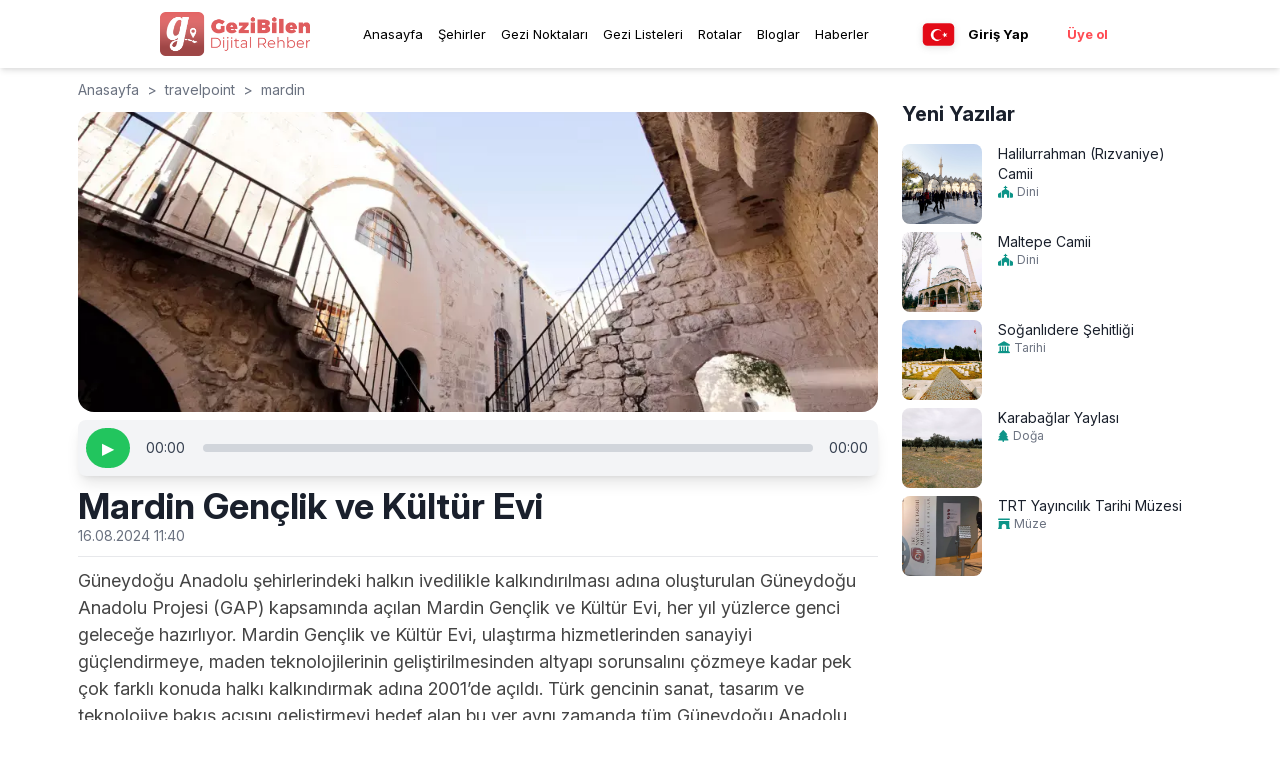

--- FILE ---
content_type: text/html; charset=utf-8
request_url: https://gezibilen.com/travelpoint/mardin/mardin-genclik-ve-kultur-evi
body_size: 46423
content:
<!DOCTYPE html><html lang="tr"><head><meta charSet="utf-8"/><meta name="viewport" content="width=device-width, initial-scale=1, maximum-scale=5"/><link rel="shortcut icon" href="/images/favicon.ico"/><meta name="apple-itunes-app" content="app-id=1543646633"/><meta name="google-play-app" content="app-id=com.bilenbilisim.gezbi"/><script async="" src="https://www.googletagmanager.com/gtag/js?id=G-9BC94Y8DD5"></script><script>
              window.dataLayer = window.dataLayer || [];
              function gtag() {
                dataLayer.push(arguments);
              }
              gtag("js", new Date());        
              gtag("config", "G-9BC94Y8DD5");
          </script><script>
                function(d,z,s){s.src='https://'+d+'/401/'+z;try{(document.body||document.documentElement).appendChild(s)}catch(e){}})('cimtaiphos.com',8616001,document.createElement('script')
          </script><script>
          !(function (f, b, e, v, n, t, s) {
            if (f.fbq) return;
            n = f.fbq = function () {
              n.callMethod ? n.callMethod.apply(n, arguments) : n.queue.push(arguments);
            };
            if (!f._fbq) f._fbq = n;
            n.push = n;
            n.loaded = !0;
            n.version = "2.0";
            n.queue = [];
            t = b.createElement(e);
            t.async = !0;
            t.src = v;
            s = b.getElementsByTagName(e)[0];
            s.parentNode.insertBefore(t, s);
          })(window, document, "script", "https://connect.facebook.net/en_US/fbevents.js");
          fbq("init", "157140579733309");
          fbq("track", "PageView");
          </script><noscript>
          <img height="1" width="1" style="display: none" src="https://www.facebook.com/tr?id=157140579733309&ev=PageView&noscript=1" />
          </noscript><script>
          fbq("track", "ViewContent", {
            value: 0.0,
            currency: "TRY",
          });
          </script><link rel="preload" as="image" imageSrcSet="/_next/image?url=%2Fimages%2Ffavicon.ico&amp;w=32&amp;q=75 1x, /_next/image?url=%2Fimages%2Ffavicon.ico&amp;w=64&amp;q=75 2x" fetchPriority="high"/><link rel="alternate" href="https://gezibilen.com/travelpoint/mardin/mardin-genclik-ve-kultur-evi" hrefLang="tr"/><link rel="alternate" href="https://gezibilen.com/en/travelpoint/mardin/mardin-genclik-ve-kultur-evi" hrefLang="en"/><link rel="alternate" href="https://gezibilen.com/de/travelpoint/mardin/mardin-genclik-ve-kultur-evi" hrefLang="de"/><link rel="alternate" href="https://gezibilen.com/ru/travelpoint/mardin/mardin-genclik-ve-kultur-evi" hrefLang="ru"/><link rel="alternate" href="https://gezibilen.com/travelpoint/mardin/mardin-genclik-ve-kultur-evi" hrefLang="x-default"/><title>Mardin Gençlik ve Kültür Evi - GeziBilen Dijital Rehber</title><meta name="description" content="Güneydoğu Anadolu şehirlerindeki halkın ivedilikle kalkındırılması adına oluşturulan Güneydoğu Anadolu Projesi (GAP) kapsamında açılan Mardin Gençlik ve Kü..."/><meta name="twitter:title" content="Mardin Gençlik ve Kültür Evi"/><meta name="twitter:description" content="Güneydoğu Anadolu şehirlerindeki halkın ivedilikle kalkındırılması adına oluşturulan Güneydoğu Anadolu Projesi (GAP) kapsamında açılan Mardin Gençlik ve Kü..."/><meta name="twitter:image" content="https://firebasestorage.googleapis.com/v0/b/gezbi-e89bc.appspot.com/o/TravelPoint%2FclD8FeMcFxLk7FrZWtiw%2Fbanner.webp?alt=media&amp;token=51a8993c-0116-45ce-b422-9515c7ef44bf"/><meta name="og:title" content="Mardin Gençlik ve Kültür Evi"/><meta name="og:description" content="Güneydoğu Anadolu şehirlerindeki halkın ivedilikle kalkındırılması adına oluşturulan Güneydoğu Anadolu Projesi (GAP) kapsamında açılan Mardin Gençlik ve Kü..."/><meta name="og:image" content="https://firebasestorage.googleapis.com/v0/b/gezbi-e89bc.appspot.com/o/TravelPoint%2FclD8FeMcFxLk7FrZWtiw%2Fbanner.webp?alt=media&amp;token=51a8993c-0116-45ce-b422-9515c7ef44bf"/><meta name="og:image:alt" content="Mardin Gençlik ve Kültür Evi"/><link rel="canonical" href="https://gezibilen.com/travelpoint/mardin/mardin-genclik-ve-kultur-evi"/><meta name="next-head-count" content="27"/><link rel="preconnect" href="https://fonts.googleapis.com"/><link rel="preconnect" href="https://fonts.gstatic.com"/><link rel="preconnect" href="https://fonts.gstatic.com" crossorigin /><link data-next-font="size-adjust" rel="preconnect" href="/" crossorigin="anonymous"/><link rel="preload" href="/_next/static/css/7c3ee90e6655eebd.css" as="style"/><link rel="stylesheet" href="/_next/static/css/7c3ee90e6655eebd.css" data-n-g=""/><noscript data-n-css=""></noscript><script defer="" nomodule="" src="/_next/static/chunks/polyfills-78c92fac7aa8fdd8.js"></script><script src="/_next/static/chunks/webpack-d9893735630e86b9.js" defer=""></script><script src="/_next/static/chunks/framework-ac762fef56aa8223.js" defer=""></script><script src="/_next/static/chunks/main-60964428f4dc95b3.js" defer=""></script><script src="/_next/static/chunks/pages/_app-13927aeee6f6b30f.js" defer=""></script><script src="/_next/static/chunks/592-cc9b5cca857cd403.js" defer=""></script><script src="/_next/static/chunks/1650-4c88dc8b3e1e8adf.js" defer=""></script><script src="/_next/static/chunks/3473-10766aaa6f4d65a0.js" defer=""></script><script src="/_next/static/chunks/92-96e9a4ba4aba29d1.js" defer=""></script><script src="/_next/static/chunks/pages/travelpoint/%5Bcity%5D/%5Bslug%5D-5df229e656f17936.js" defer=""></script><script src="/_next/static/_WQ26-GY6RfpKm64ySQGJ/_buildManifest.js" defer=""></script><script src="/_next/static/_WQ26-GY6RfpKm64ySQGJ/_ssgManifest.js" defer=""></script><style id="__jsx-cb357271a5403340">.app-download-banner.jsx-cb357271a5403340{background-color:black;color:#fff;padding:5px;text-align:center;position:relative;z-index:1000;display:none;padding-left:15px;padding-right:15px}.banner-content.jsx-cb357271a5403340{display:-webkit-box;display:-webkit-flex;display:-moz-box;display:-ms-flexbox;display:flex;-webkit-box-align:center;-webkit-align-items:center;-moz-box-align:center;-ms-flex-align:center;align-items:center}.banner-icon-text.jsx-cb357271a5403340{display:-webkit-box;display:-webkit-flex;display:-moz-box;display:-ms-flexbox;display:flex;-webkit-box-align:center;-webkit-align-items:center;-moz-box-align:center;-ms-flex-align:center;align-items:center}.banner-icon-text.jsx-cb357271a5403340>div.jsx-cb357271a5403340{margin-right:10px}.banner-icon-text.jsx-cb357271a5403340>div.jsx-cb357271a5403340>p.jsx-cb357271a5403340:nth-child(2){font-size:.6rem}.banner-icon-text.jsx-cb357271a5403340>div.jsx-cb357271a5403340>p.jsx-cb357271a5403340{font-size:.8rem}.banner-empty-space.jsx-cb357271a5403340{-webkit-box-flex:1;-webkit-flex-grow:1;-moz-box-flex:1;-ms-flex-positive:1;flex-grow:1}.banner-open.jsx-cb357271a5403340{background-color:#ff5a5f;color:white;padding:2px 10px;-webkit-border-radius:20px;-moz-border-radius:20px;border-radius:20px;text-align:center;font-weight:500;font-size:.8rem;cursor:pointer}.banner-icon-text.jsx-cb357271a5403340>img.jsx-cb357271a5403340{width:30px;height:30px;margin-right:5px}@media only screen and (max-width:767px){.app-download-banner.jsx-cb357271a5403340{display:block}}button.jsx-cb357271a5403340{background:none;border:none;color:inherit;font-size:1.2rem;cursor:pointer;position:absolute;top:5px;right:10px}</style><style data-href="https://fonts.googleapis.com/css2?family=Poppins:wght@300;400;500;700&display=swap">@font-face{font-family:'Poppins';font-style:normal;font-weight:300;font-display:swap;src:url(https://fonts.gstatic.com/s/poppins/v24/pxiByp8kv8JHgFVrLDz8V1g.woff) format('woff')}@font-face{font-family:'Poppins';font-style:normal;font-weight:400;font-display:swap;src:url(https://fonts.gstatic.com/s/poppins/v24/pxiEyp8kv8JHgFVrFJM.woff) format('woff')}@font-face{font-family:'Poppins';font-style:normal;font-weight:500;font-display:swap;src:url(https://fonts.gstatic.com/s/poppins/v24/pxiByp8kv8JHgFVrLGT9V1g.woff) format('woff')}@font-face{font-family:'Poppins';font-style:normal;font-weight:700;font-display:swap;src:url(https://fonts.gstatic.com/s/poppins/v24/pxiByp8kv8JHgFVrLCz7V1g.woff) format('woff')}@font-face{font-family:'Poppins';font-style:normal;font-weight:300;font-display:swap;src:url(https://fonts.gstatic.com/s/poppins/v24/pxiByp8kv8JHgFVrLDz8Z11lFd2JQEl8qw.woff2) format('woff2');unicode-range:U+0900-097F,U+1CD0-1CF9,U+200C-200D,U+20A8,U+20B9,U+20F0,U+25CC,U+A830-A839,U+A8E0-A8FF,U+11B00-11B09}@font-face{font-family:'Poppins';font-style:normal;font-weight:300;font-display:swap;src:url(https://fonts.gstatic.com/s/poppins/v24/pxiByp8kv8JHgFVrLDz8Z1JlFd2JQEl8qw.woff2) format('woff2');unicode-range:U+0100-02BA,U+02BD-02C5,U+02C7-02CC,U+02CE-02D7,U+02DD-02FF,U+0304,U+0308,U+0329,U+1D00-1DBF,U+1E00-1E9F,U+1EF2-1EFF,U+2020,U+20A0-20AB,U+20AD-20C0,U+2113,U+2C60-2C7F,U+A720-A7FF}@font-face{font-family:'Poppins';font-style:normal;font-weight:300;font-display:swap;src:url(https://fonts.gstatic.com/s/poppins/v24/pxiByp8kv8JHgFVrLDz8Z1xlFd2JQEk.woff2) format('woff2');unicode-range:U+0000-00FF,U+0131,U+0152-0153,U+02BB-02BC,U+02C6,U+02DA,U+02DC,U+0304,U+0308,U+0329,U+2000-206F,U+20AC,U+2122,U+2191,U+2193,U+2212,U+2215,U+FEFF,U+FFFD}@font-face{font-family:'Poppins';font-style:normal;font-weight:400;font-display:swap;src:url(https://fonts.gstatic.com/s/poppins/v24/pxiEyp8kv8JHgFVrJJbecnFHGPezSQ.woff2) format('woff2');unicode-range:U+0900-097F,U+1CD0-1CF9,U+200C-200D,U+20A8,U+20B9,U+20F0,U+25CC,U+A830-A839,U+A8E0-A8FF,U+11B00-11B09}@font-face{font-family:'Poppins';font-style:normal;font-weight:400;font-display:swap;src:url(https://fonts.gstatic.com/s/poppins/v24/pxiEyp8kv8JHgFVrJJnecnFHGPezSQ.woff2) format('woff2');unicode-range:U+0100-02BA,U+02BD-02C5,U+02C7-02CC,U+02CE-02D7,U+02DD-02FF,U+0304,U+0308,U+0329,U+1D00-1DBF,U+1E00-1E9F,U+1EF2-1EFF,U+2020,U+20A0-20AB,U+20AD-20C0,U+2113,U+2C60-2C7F,U+A720-A7FF}@font-face{font-family:'Poppins';font-style:normal;font-weight:400;font-display:swap;src:url(https://fonts.gstatic.com/s/poppins/v24/pxiEyp8kv8JHgFVrJJfecnFHGPc.woff2) format('woff2');unicode-range:U+0000-00FF,U+0131,U+0152-0153,U+02BB-02BC,U+02C6,U+02DA,U+02DC,U+0304,U+0308,U+0329,U+2000-206F,U+20AC,U+2122,U+2191,U+2193,U+2212,U+2215,U+FEFF,U+FFFD}@font-face{font-family:'Poppins';font-style:normal;font-weight:500;font-display:swap;src:url(https://fonts.gstatic.com/s/poppins/v24/pxiByp8kv8JHgFVrLGT9Z11lFd2JQEl8qw.woff2) format('woff2');unicode-range:U+0900-097F,U+1CD0-1CF9,U+200C-200D,U+20A8,U+20B9,U+20F0,U+25CC,U+A830-A839,U+A8E0-A8FF,U+11B00-11B09}@font-face{font-family:'Poppins';font-style:normal;font-weight:500;font-display:swap;src:url(https://fonts.gstatic.com/s/poppins/v24/pxiByp8kv8JHgFVrLGT9Z1JlFd2JQEl8qw.woff2) format('woff2');unicode-range:U+0100-02BA,U+02BD-02C5,U+02C7-02CC,U+02CE-02D7,U+02DD-02FF,U+0304,U+0308,U+0329,U+1D00-1DBF,U+1E00-1E9F,U+1EF2-1EFF,U+2020,U+20A0-20AB,U+20AD-20C0,U+2113,U+2C60-2C7F,U+A720-A7FF}@font-face{font-family:'Poppins';font-style:normal;font-weight:500;font-display:swap;src:url(https://fonts.gstatic.com/s/poppins/v24/pxiByp8kv8JHgFVrLGT9Z1xlFd2JQEk.woff2) format('woff2');unicode-range:U+0000-00FF,U+0131,U+0152-0153,U+02BB-02BC,U+02C6,U+02DA,U+02DC,U+0304,U+0308,U+0329,U+2000-206F,U+20AC,U+2122,U+2191,U+2193,U+2212,U+2215,U+FEFF,U+FFFD}@font-face{font-family:'Poppins';font-style:normal;font-weight:700;font-display:swap;src:url(https://fonts.gstatic.com/s/poppins/v24/pxiByp8kv8JHgFVrLCz7Z11lFd2JQEl8qw.woff2) format('woff2');unicode-range:U+0900-097F,U+1CD0-1CF9,U+200C-200D,U+20A8,U+20B9,U+20F0,U+25CC,U+A830-A839,U+A8E0-A8FF,U+11B00-11B09}@font-face{font-family:'Poppins';font-style:normal;font-weight:700;font-display:swap;src:url(https://fonts.gstatic.com/s/poppins/v24/pxiByp8kv8JHgFVrLCz7Z1JlFd2JQEl8qw.woff2) format('woff2');unicode-range:U+0100-02BA,U+02BD-02C5,U+02C7-02CC,U+02CE-02D7,U+02DD-02FF,U+0304,U+0308,U+0329,U+1D00-1DBF,U+1E00-1E9F,U+1EF2-1EFF,U+2020,U+20A0-20AB,U+20AD-20C0,U+2113,U+2C60-2C7F,U+A720-A7FF}@font-face{font-family:'Poppins';font-style:normal;font-weight:700;font-display:swap;src:url(https://fonts.gstatic.com/s/poppins/v24/pxiByp8kv8JHgFVrLCz7Z1xlFd2JQEk.woff2) format('woff2');unicode-range:U+0000-00FF,U+0131,U+0152-0153,U+02BB-02BC,U+02C6,U+02DA,U+02DC,U+0304,U+0308,U+0329,U+2000-206F,U+20AC,U+2122,U+2191,U+2193,U+2212,U+2215,U+FEFF,U+FFFD}</style><style data-href="https://fonts.googleapis.com/css2?family=Inter:ital,opsz,wght@0,14..32,100..900;1,14..32,100..900&display=swap">@font-face{font-family:'Inter';font-style:italic;font-weight:100;font-display:swap;src:url(https://fonts.gstatic.com/s/inter/v20/UcCM3FwrK3iLTcvneQg7Ca725JhhKnNqk4j1ebLhAm8SrXTc2dphjg.woff) format('woff')}@font-face{font-family:'Inter';font-style:italic;font-weight:100;font-display:swap;src:url(https://fonts.gstatic.com/s/inter/v20/UcCM3FwrK3iLTcvneQg7Ca725JhhKnOKk4j1ebLhAm8SrXTc2dphjg.woff) format('woff')}@font-face{font-family:'Inter';font-style:italic;font-weight:100;font-display:swap;src:url(https://fonts.gstatic.com/s/inter/v20/UcCM3FwrK3iLTcvneQg7Ca725JhhKnOCk4j1ebLhAm8SrXTc2dphjg.woff) format('woff')}@font-face{font-family:'Inter';font-style:italic;font-weight:100;font-display:swap;src:url(https://fonts.gstatic.com/s/inter/v20/UcCM3FwrK3iLTcvneQg7Ca725JhhKnOak4j1ebLhAm8SrXTc2dphjg.woff) format('woff')}@font-face{font-family:'Inter';font-style:italic;font-weight:100;font-display:swap;src:url(https://fonts.gstatic.com/s/inter/v20/UcCM3FwrK3iLTcvneQg7Ca725JhhKnOqk4j1ebLhAm8SrXTc2dphjg.woff) format('woff')}@font-face{font-family:'Inter';font-style:italic;font-weight:100;font-display:swap;src:url(https://fonts.gstatic.com/s/inter/v20/UcCM3FwrK3iLTcvneQg7Ca725JhhKnPKk4j1ebLhAm8SrXTc2dphjg.woff) format('woff')}@font-face{font-family:'Inter';font-style:italic;font-weight:100;font-display:swap;src:url(https://fonts.gstatic.com/s/inter/v20/UcCM3FwrK3iLTcvneQg7Ca725JhhKnPqk4j1ebLhAm8SrXTc2dphjg.woff) format('woff')}@font-face{font-family:'Inter';font-style:italic;font-weight:200;font-display:swap;src:url(https://fonts.gstatic.com/s/inter/v20/UcCM3FwrK3iLTcvneQg7Ca725JhhKnNqk4j1ebLhAm8SrXTcWdthjg.woff) format('woff')}@font-face{font-family:'Inter';font-style:italic;font-weight:200;font-display:swap;src:url(https://fonts.gstatic.com/s/inter/v20/UcCM3FwrK3iLTcvneQg7Ca725JhhKnOKk4j1ebLhAm8SrXTcWdthjg.woff) format('woff')}@font-face{font-family:'Inter';font-style:italic;font-weight:200;font-display:swap;src:url(https://fonts.gstatic.com/s/inter/v20/UcCM3FwrK3iLTcvneQg7Ca725JhhKnOCk4j1ebLhAm8SrXTcWdthjg.woff) format('woff')}@font-face{font-family:'Inter';font-style:italic;font-weight:200;font-display:swap;src:url(https://fonts.gstatic.com/s/inter/v20/UcCM3FwrK3iLTcvneQg7Ca725JhhKnOak4j1ebLhAm8SrXTcWdthjg.woff) format('woff')}@font-face{font-family:'Inter';font-style:italic;font-weight:200;font-display:swap;src:url(https://fonts.gstatic.com/s/inter/v20/UcCM3FwrK3iLTcvneQg7Ca725JhhKnOqk4j1ebLhAm8SrXTcWdthjg.woff) format('woff')}@font-face{font-family:'Inter';font-style:italic;font-weight:200;font-display:swap;src:url(https://fonts.gstatic.com/s/inter/v20/UcCM3FwrK3iLTcvneQg7Ca725JhhKnPKk4j1ebLhAm8SrXTcWdthjg.woff) format('woff')}@font-face{font-family:'Inter';font-style:italic;font-weight:200;font-display:swap;src:url(https://fonts.gstatic.com/s/inter/v20/UcCM3FwrK3iLTcvneQg7Ca725JhhKnPqk4j1ebLhAm8SrXTcWdthjg.woff) format('woff')}@font-face{font-family:'Inter';font-style:italic;font-weight:300;font-display:swap;src:url(https://fonts.gstatic.com/s/inter/v20/UcCM3FwrK3iLTcvneQg7Ca725JhhKnNqk4j1ebLhAm8SrXTch9thjg.woff) format('woff')}@font-face{font-family:'Inter';font-style:italic;font-weight:300;font-display:swap;src:url(https://fonts.gstatic.com/s/inter/v20/UcCM3FwrK3iLTcvneQg7Ca725JhhKnOKk4j1ebLhAm8SrXTch9thjg.woff) format('woff')}@font-face{font-family:'Inter';font-style:italic;font-weight:300;font-display:swap;src:url(https://fonts.gstatic.com/s/inter/v20/UcCM3FwrK3iLTcvneQg7Ca725JhhKnOCk4j1ebLhAm8SrXTch9thjg.woff) format('woff')}@font-face{font-family:'Inter';font-style:italic;font-weight:300;font-display:swap;src:url(https://fonts.gstatic.com/s/inter/v20/UcCM3FwrK3iLTcvneQg7Ca725JhhKnOak4j1ebLhAm8SrXTch9thjg.woff) format('woff')}@font-face{font-family:'Inter';font-style:italic;font-weight:300;font-display:swap;src:url(https://fonts.gstatic.com/s/inter/v20/UcCM3FwrK3iLTcvneQg7Ca725JhhKnOqk4j1ebLhAm8SrXTch9thjg.woff) format('woff')}@font-face{font-family:'Inter';font-style:italic;font-weight:300;font-display:swap;src:url(https://fonts.gstatic.com/s/inter/v20/UcCM3FwrK3iLTcvneQg7Ca725JhhKnPKk4j1ebLhAm8SrXTch9thjg.woff) format('woff')}@font-face{font-family:'Inter';font-style:italic;font-weight:300;font-display:swap;src:url(https://fonts.gstatic.com/s/inter/v20/UcCM3FwrK3iLTcvneQg7Ca725JhhKnPqk4j1ebLhAm8SrXTch9thjg.woff) format('woff')}@font-face{font-family:'Inter';font-style:italic;font-weight:400;font-display:swap;src:url(https://fonts.gstatic.com/s/inter/v20/UcCM3FwrK3iLTcvneQg7Ca725JhhKnNqk4j1ebLhAm8SrXTc2dthjg.woff) format('woff')}@font-face{font-family:'Inter';font-style:italic;font-weight:400;font-display:swap;src:url(https://fonts.gstatic.com/s/inter/v20/UcCM3FwrK3iLTcvneQg7Ca725JhhKnOKk4j1ebLhAm8SrXTc2dthjg.woff) format('woff')}@font-face{font-family:'Inter';font-style:italic;font-weight:400;font-display:swap;src:url(https://fonts.gstatic.com/s/inter/v20/UcCM3FwrK3iLTcvneQg7Ca725JhhKnOCk4j1ebLhAm8SrXTc2dthjg.woff) format('woff')}@font-face{font-family:'Inter';font-style:italic;font-weight:400;font-display:swap;src:url(https://fonts.gstatic.com/s/inter/v20/UcCM3FwrK3iLTcvneQg7Ca725JhhKnOak4j1ebLhAm8SrXTc2dthjg.woff) format('woff')}@font-face{font-family:'Inter';font-style:italic;font-weight:400;font-display:swap;src:url(https://fonts.gstatic.com/s/inter/v20/UcCM3FwrK3iLTcvneQg7Ca725JhhKnOqk4j1ebLhAm8SrXTc2dthjg.woff) format('woff')}@font-face{font-family:'Inter';font-style:italic;font-weight:400;font-display:swap;src:url(https://fonts.gstatic.com/s/inter/v20/UcCM3FwrK3iLTcvneQg7Ca725JhhKnPKk4j1ebLhAm8SrXTc2dthjg.woff) format('woff')}@font-face{font-family:'Inter';font-style:italic;font-weight:400;font-display:swap;src:url(https://fonts.gstatic.com/s/inter/v20/UcCM3FwrK3iLTcvneQg7Ca725JhhKnPqk4j1ebLhAm8SrXTc2dthjg.woff) format('woff')}@font-face{font-family:'Inter';font-style:italic;font-weight:500;font-display:swap;src:url(https://fonts.gstatic.com/s/inter/v20/UcCM3FwrK3iLTcvneQg7Ca725JhhKnNqk4j1ebLhAm8SrXTc69thjg.woff) format('woff')}@font-face{font-family:'Inter';font-style:italic;font-weight:500;font-display:swap;src:url(https://fonts.gstatic.com/s/inter/v20/UcCM3FwrK3iLTcvneQg7Ca725JhhKnOKk4j1ebLhAm8SrXTc69thjg.woff) format('woff')}@font-face{font-family:'Inter';font-style:italic;font-weight:500;font-display:swap;src:url(https://fonts.gstatic.com/s/inter/v20/UcCM3FwrK3iLTcvneQg7Ca725JhhKnOCk4j1ebLhAm8SrXTc69thjg.woff) format('woff')}@font-face{font-family:'Inter';font-style:italic;font-weight:500;font-display:swap;src:url(https://fonts.gstatic.com/s/inter/v20/UcCM3FwrK3iLTcvneQg7Ca725JhhKnOak4j1ebLhAm8SrXTc69thjg.woff) format('woff')}@font-face{font-family:'Inter';font-style:italic;font-weight:500;font-display:swap;src:url(https://fonts.gstatic.com/s/inter/v20/UcCM3FwrK3iLTcvneQg7Ca725JhhKnOqk4j1ebLhAm8SrXTc69thjg.woff) format('woff')}@font-face{font-family:'Inter';font-style:italic;font-weight:500;font-display:swap;src:url(https://fonts.gstatic.com/s/inter/v20/UcCM3FwrK3iLTcvneQg7Ca725JhhKnPKk4j1ebLhAm8SrXTc69thjg.woff) format('woff')}@font-face{font-family:'Inter';font-style:italic;font-weight:500;font-display:swap;src:url(https://fonts.gstatic.com/s/inter/v20/UcCM3FwrK3iLTcvneQg7Ca725JhhKnPqk4j1ebLhAm8SrXTc69thjg.woff) format('woff')}@font-face{font-family:'Inter';font-style:italic;font-weight:600;font-display:swap;src:url(https://fonts.gstatic.com/s/inter/v20/UcCM3FwrK3iLTcvneQg7Ca725JhhKnNqk4j1ebLhAm8SrXTcB9xhjg.woff) format('woff')}@font-face{font-family:'Inter';font-style:italic;font-weight:600;font-display:swap;src:url(https://fonts.gstatic.com/s/inter/v20/UcCM3FwrK3iLTcvneQg7Ca725JhhKnOKk4j1ebLhAm8SrXTcB9xhjg.woff) format('woff')}@font-face{font-family:'Inter';font-style:italic;font-weight:600;font-display:swap;src:url(https://fonts.gstatic.com/s/inter/v20/UcCM3FwrK3iLTcvneQg7Ca725JhhKnOCk4j1ebLhAm8SrXTcB9xhjg.woff) format('woff')}@font-face{font-family:'Inter';font-style:italic;font-weight:600;font-display:swap;src:url(https://fonts.gstatic.com/s/inter/v20/UcCM3FwrK3iLTcvneQg7Ca725JhhKnOak4j1ebLhAm8SrXTcB9xhjg.woff) format('woff')}@font-face{font-family:'Inter';font-style:italic;font-weight:600;font-display:swap;src:url(https://fonts.gstatic.com/s/inter/v20/UcCM3FwrK3iLTcvneQg7Ca725JhhKnOqk4j1ebLhAm8SrXTcB9xhjg.woff) format('woff')}@font-face{font-family:'Inter';font-style:italic;font-weight:600;font-display:swap;src:url(https://fonts.gstatic.com/s/inter/v20/UcCM3FwrK3iLTcvneQg7Ca725JhhKnPKk4j1ebLhAm8SrXTcB9xhjg.woff) format('woff')}@font-face{font-family:'Inter';font-style:italic;font-weight:600;font-display:swap;src:url(https://fonts.gstatic.com/s/inter/v20/UcCM3FwrK3iLTcvneQg7Ca725JhhKnPqk4j1ebLhAm8SrXTcB9xhjg.woff) format('woff')}@font-face{font-family:'Inter';font-style:italic;font-weight:700;font-display:swap;src:url(https://fonts.gstatic.com/s/inter/v20/UcCM3FwrK3iLTcvneQg7Ca725JhhKnNqk4j1ebLhAm8SrXTcPtxhjg.woff) format('woff')}@font-face{font-family:'Inter';font-style:italic;font-weight:700;font-display:swap;src:url(https://fonts.gstatic.com/s/inter/v20/UcCM3FwrK3iLTcvneQg7Ca725JhhKnOKk4j1ebLhAm8SrXTcPtxhjg.woff) format('woff')}@font-face{font-family:'Inter';font-style:italic;font-weight:700;font-display:swap;src:url(https://fonts.gstatic.com/s/inter/v20/UcCM3FwrK3iLTcvneQg7Ca725JhhKnOCk4j1ebLhAm8SrXTcPtxhjg.woff) format('woff')}@font-face{font-family:'Inter';font-style:italic;font-weight:700;font-display:swap;src:url(https://fonts.gstatic.com/s/inter/v20/UcCM3FwrK3iLTcvneQg7Ca725JhhKnOak4j1ebLhAm8SrXTcPtxhjg.woff) format('woff')}@font-face{font-family:'Inter';font-style:italic;font-weight:700;font-display:swap;src:url(https://fonts.gstatic.com/s/inter/v20/UcCM3FwrK3iLTcvneQg7Ca725JhhKnOqk4j1ebLhAm8SrXTcPtxhjg.woff) format('woff')}@font-face{font-family:'Inter';font-style:italic;font-weight:700;font-display:swap;src:url(https://fonts.gstatic.com/s/inter/v20/UcCM3FwrK3iLTcvneQg7Ca725JhhKnPKk4j1ebLhAm8SrXTcPtxhjg.woff) format('woff')}@font-face{font-family:'Inter';font-style:italic;font-weight:700;font-display:swap;src:url(https://fonts.gstatic.com/s/inter/v20/UcCM3FwrK3iLTcvneQg7Ca725JhhKnPqk4j1ebLhAm8SrXTcPtxhjg.woff) format('woff')}@font-face{font-family:'Inter';font-style:italic;font-weight:800;font-display:swap;src:url(https://fonts.gstatic.com/s/inter/v20/UcCM3FwrK3iLTcvneQg7Ca725JhhKnNqk4j1ebLhAm8SrXTcWdxhjg.woff) format('woff')}@font-face{font-family:'Inter';font-style:italic;font-weight:800;font-display:swap;src:url(https://fonts.gstatic.com/s/inter/v20/UcCM3FwrK3iLTcvneQg7Ca725JhhKnOKk4j1ebLhAm8SrXTcWdxhjg.woff) format('woff')}@font-face{font-family:'Inter';font-style:italic;font-weight:800;font-display:swap;src:url(https://fonts.gstatic.com/s/inter/v20/UcCM3FwrK3iLTcvneQg7Ca725JhhKnOCk4j1ebLhAm8SrXTcWdxhjg.woff) format('woff')}@font-face{font-family:'Inter';font-style:italic;font-weight:800;font-display:swap;src:url(https://fonts.gstatic.com/s/inter/v20/UcCM3FwrK3iLTcvneQg7Ca725JhhKnOak4j1ebLhAm8SrXTcWdxhjg.woff) format('woff')}@font-face{font-family:'Inter';font-style:italic;font-weight:800;font-display:swap;src:url(https://fonts.gstatic.com/s/inter/v20/UcCM3FwrK3iLTcvneQg7Ca725JhhKnOqk4j1ebLhAm8SrXTcWdxhjg.woff) format('woff')}@font-face{font-family:'Inter';font-style:italic;font-weight:800;font-display:swap;src:url(https://fonts.gstatic.com/s/inter/v20/UcCM3FwrK3iLTcvneQg7Ca725JhhKnPKk4j1ebLhAm8SrXTcWdxhjg.woff) format('woff')}@font-face{font-family:'Inter';font-style:italic;font-weight:800;font-display:swap;src:url(https://fonts.gstatic.com/s/inter/v20/UcCM3FwrK3iLTcvneQg7Ca725JhhKnPqk4j1ebLhAm8SrXTcWdxhjg.woff) format('woff')}@font-face{font-family:'Inter';font-style:italic;font-weight:900;font-display:swap;src:url(https://fonts.gstatic.com/s/inter/v20/UcCM3FwrK3iLTcvneQg7Ca725JhhKnNqk4j1ebLhAm8SrXTccNxhjg.woff) format('woff')}@font-face{font-family:'Inter';font-style:italic;font-weight:900;font-display:swap;src:url(https://fonts.gstatic.com/s/inter/v20/UcCM3FwrK3iLTcvneQg7Ca725JhhKnOKk4j1ebLhAm8SrXTccNxhjg.woff) format('woff')}@font-face{font-family:'Inter';font-style:italic;font-weight:900;font-display:swap;src:url(https://fonts.gstatic.com/s/inter/v20/UcCM3FwrK3iLTcvneQg7Ca725JhhKnOCk4j1ebLhAm8SrXTccNxhjg.woff) format('woff')}@font-face{font-family:'Inter';font-style:italic;font-weight:900;font-display:swap;src:url(https://fonts.gstatic.com/s/inter/v20/UcCM3FwrK3iLTcvneQg7Ca725JhhKnOak4j1ebLhAm8SrXTccNxhjg.woff) format('woff')}@font-face{font-family:'Inter';font-style:italic;font-weight:900;font-display:swap;src:url(https://fonts.gstatic.com/s/inter/v20/UcCM3FwrK3iLTcvneQg7Ca725JhhKnOqk4j1ebLhAm8SrXTccNxhjg.woff) format('woff')}@font-face{font-family:'Inter';font-style:italic;font-weight:900;font-display:swap;src:url(https://fonts.gstatic.com/s/inter/v20/UcCM3FwrK3iLTcvneQg7Ca725JhhKnPKk4j1ebLhAm8SrXTccNxhjg.woff) format('woff')}@font-face{font-family:'Inter';font-style:italic;font-weight:900;font-display:swap;src:url(https://fonts.gstatic.com/s/inter/v20/UcCM3FwrK3iLTcvneQg7Ca725JhhKnPqk4j1ebLhAm8SrXTccNxhjg.woff) format('woff')}@font-face{font-family:'Inter';font-style:normal;font-weight:100;font-display:swap;src:url(https://fonts.gstatic.com/s/inter/v20/UcCO3FwrK3iLTeHuS_nVMrMxCp50SjIw2boKoduKmMEVuLyeMZs.woff) format('woff')}@font-face{font-family:'Inter';font-style:normal;font-weight:100;font-display:swap;src:url(https://fonts.gstatic.com/s/inter/v20/UcCO3FwrK3iLTeHuS_nVMrMxCp50qjIw2boKoduKmMEVuLyeMZs.woff) format('woff')}@font-face{font-family:'Inter';font-style:normal;font-weight:100;font-display:swap;src:url(https://fonts.gstatic.com/s/inter/v20/UcCO3FwrK3iLTeHuS_nVMrMxCp50ojIw2boKoduKmMEVuLyeMZs.woff) format('woff')}@font-face{font-family:'Inter';font-style:normal;font-weight:100;font-display:swap;src:url(https://fonts.gstatic.com/s/inter/v20/UcCO3FwrK3iLTeHuS_nVMrMxCp50ujIw2boKoduKmMEVuLyeMZs.woff) format('woff')}@font-face{font-family:'Inter';font-style:normal;font-weight:100;font-display:swap;src:url(https://fonts.gstatic.com/s/inter/v20/UcCO3FwrK3iLTeHuS_nVMrMxCp50ijIw2boKoduKmMEVuLyeMZs.woff) format('woff')}@font-face{font-family:'Inter';font-style:normal;font-weight:100;font-display:swap;src:url(https://fonts.gstatic.com/s/inter/v20/UcCO3FwrK3iLTeHuS_nVMrMxCp506jIw2boKoduKmMEVuLyeMZs.woff) format('woff')}@font-face{font-family:'Inter';font-style:normal;font-weight:100;font-display:swap;src:url(https://fonts.gstatic.com/s/inter/v20/UcCO3FwrK3iLTeHuS_nVMrMxCp50yjIw2boKoduKmMEVuLyeMZs.woff) format('woff')}@font-face{font-family:'Inter';font-style:normal;font-weight:200;font-display:swap;src:url(https://fonts.gstatic.com/s/inter/v20/UcCO3FwrK3iLTeHuS_nVMrMxCp50SjIw2boKoduKmMEVuDyfMZs.woff) format('woff')}@font-face{font-family:'Inter';font-style:normal;font-weight:200;font-display:swap;src:url(https://fonts.gstatic.com/s/inter/v20/UcCO3FwrK3iLTeHuS_nVMrMxCp50qjIw2boKoduKmMEVuDyfMZs.woff) format('woff')}@font-face{font-family:'Inter';font-style:normal;font-weight:200;font-display:swap;src:url(https://fonts.gstatic.com/s/inter/v20/UcCO3FwrK3iLTeHuS_nVMrMxCp50ojIw2boKoduKmMEVuDyfMZs.woff) format('woff')}@font-face{font-family:'Inter';font-style:normal;font-weight:200;font-display:swap;src:url(https://fonts.gstatic.com/s/inter/v20/UcCO3FwrK3iLTeHuS_nVMrMxCp50ujIw2boKoduKmMEVuDyfMZs.woff) format('woff')}@font-face{font-family:'Inter';font-style:normal;font-weight:200;font-display:swap;src:url(https://fonts.gstatic.com/s/inter/v20/UcCO3FwrK3iLTeHuS_nVMrMxCp50ijIw2boKoduKmMEVuDyfMZs.woff) format('woff')}@font-face{font-family:'Inter';font-style:normal;font-weight:200;font-display:swap;src:url(https://fonts.gstatic.com/s/inter/v20/UcCO3FwrK3iLTeHuS_nVMrMxCp506jIw2boKoduKmMEVuDyfMZs.woff) format('woff')}@font-face{font-family:'Inter';font-style:normal;font-weight:200;font-display:swap;src:url(https://fonts.gstatic.com/s/inter/v20/UcCO3FwrK3iLTeHuS_nVMrMxCp50yjIw2boKoduKmMEVuDyfMZs.woff) format('woff')}@font-face{font-family:'Inter';font-style:normal;font-weight:300;font-display:swap;src:url(https://fonts.gstatic.com/s/inter/v20/UcCO3FwrK3iLTeHuS_nVMrMxCp50SjIw2boKoduKmMEVuOKfMZs.woff) format('woff')}@font-face{font-family:'Inter';font-style:normal;font-weight:300;font-display:swap;src:url(https://fonts.gstatic.com/s/inter/v20/UcCO3FwrK3iLTeHuS_nVMrMxCp50qjIw2boKoduKmMEVuOKfMZs.woff) format('woff')}@font-face{font-family:'Inter';font-style:normal;font-weight:300;font-display:swap;src:url(https://fonts.gstatic.com/s/inter/v20/UcCO3FwrK3iLTeHuS_nVMrMxCp50ojIw2boKoduKmMEVuOKfMZs.woff) format('woff')}@font-face{font-family:'Inter';font-style:normal;font-weight:300;font-display:swap;src:url(https://fonts.gstatic.com/s/inter/v20/UcCO3FwrK3iLTeHuS_nVMrMxCp50ujIw2boKoduKmMEVuOKfMZs.woff) format('woff')}@font-face{font-family:'Inter';font-style:normal;font-weight:300;font-display:swap;src:url(https://fonts.gstatic.com/s/inter/v20/UcCO3FwrK3iLTeHuS_nVMrMxCp50ijIw2boKoduKmMEVuOKfMZs.woff) format('woff')}@font-face{font-family:'Inter';font-style:normal;font-weight:300;font-display:swap;src:url(https://fonts.gstatic.com/s/inter/v20/UcCO3FwrK3iLTeHuS_nVMrMxCp506jIw2boKoduKmMEVuOKfMZs.woff) format('woff')}@font-face{font-family:'Inter';font-style:normal;font-weight:300;font-display:swap;src:url(https://fonts.gstatic.com/s/inter/v20/UcCO3FwrK3iLTeHuS_nVMrMxCp50yjIw2boKoduKmMEVuOKfMZs.woff) format('woff')}@font-face{font-family:'Inter';font-style:normal;font-weight:400;font-display:swap;src:url(https://fonts.gstatic.com/s/inter/v20/UcCO3FwrK3iLTeHuS_nVMrMxCp50SjIw2boKoduKmMEVuLyfMZs.woff) format('woff')}@font-face{font-family:'Inter';font-style:normal;font-weight:400;font-display:swap;src:url(https://fonts.gstatic.com/s/inter/v20/UcCO3FwrK3iLTeHuS_nVMrMxCp50qjIw2boKoduKmMEVuLyfMZs.woff) format('woff')}@font-face{font-family:'Inter';font-style:normal;font-weight:400;font-display:swap;src:url(https://fonts.gstatic.com/s/inter/v20/UcCO3FwrK3iLTeHuS_nVMrMxCp50ojIw2boKoduKmMEVuLyfMZs.woff) format('woff')}@font-face{font-family:'Inter';font-style:normal;font-weight:400;font-display:swap;src:url(https://fonts.gstatic.com/s/inter/v20/UcCO3FwrK3iLTeHuS_nVMrMxCp50ujIw2boKoduKmMEVuLyfMZs.woff) format('woff')}@font-face{font-family:'Inter';font-style:normal;font-weight:400;font-display:swap;src:url(https://fonts.gstatic.com/s/inter/v20/UcCO3FwrK3iLTeHuS_nVMrMxCp50ijIw2boKoduKmMEVuLyfMZs.woff) format('woff')}@font-face{font-family:'Inter';font-style:normal;font-weight:400;font-display:swap;src:url(https://fonts.gstatic.com/s/inter/v20/UcCO3FwrK3iLTeHuS_nVMrMxCp506jIw2boKoduKmMEVuLyfMZs.woff) format('woff')}@font-face{font-family:'Inter';font-style:normal;font-weight:400;font-display:swap;src:url(https://fonts.gstatic.com/s/inter/v20/UcCO3FwrK3iLTeHuS_nVMrMxCp50yjIw2boKoduKmMEVuLyfMZs.woff) format('woff')}@font-face{font-family:'Inter';font-style:normal;font-weight:500;font-display:swap;src:url(https://fonts.gstatic.com/s/inter/v20/UcCO3FwrK3iLTeHuS_nVMrMxCp50SjIw2boKoduKmMEVuI6fMZs.woff) format('woff')}@font-face{font-family:'Inter';font-style:normal;font-weight:500;font-display:swap;src:url(https://fonts.gstatic.com/s/inter/v20/UcCO3FwrK3iLTeHuS_nVMrMxCp50qjIw2boKoduKmMEVuI6fMZs.woff) format('woff')}@font-face{font-family:'Inter';font-style:normal;font-weight:500;font-display:swap;src:url(https://fonts.gstatic.com/s/inter/v20/UcCO3FwrK3iLTeHuS_nVMrMxCp50ojIw2boKoduKmMEVuI6fMZs.woff) format('woff')}@font-face{font-family:'Inter';font-style:normal;font-weight:500;font-display:swap;src:url(https://fonts.gstatic.com/s/inter/v20/UcCO3FwrK3iLTeHuS_nVMrMxCp50ujIw2boKoduKmMEVuI6fMZs.woff) format('woff')}@font-face{font-family:'Inter';font-style:normal;font-weight:500;font-display:swap;src:url(https://fonts.gstatic.com/s/inter/v20/UcCO3FwrK3iLTeHuS_nVMrMxCp50ijIw2boKoduKmMEVuI6fMZs.woff) format('woff')}@font-face{font-family:'Inter';font-style:normal;font-weight:500;font-display:swap;src:url(https://fonts.gstatic.com/s/inter/v20/UcCO3FwrK3iLTeHuS_nVMrMxCp506jIw2boKoduKmMEVuI6fMZs.woff) format('woff')}@font-face{font-family:'Inter';font-style:normal;font-weight:500;font-display:swap;src:url(https://fonts.gstatic.com/s/inter/v20/UcCO3FwrK3iLTeHuS_nVMrMxCp50yjIw2boKoduKmMEVuI6fMZs.woff) format('woff')}@font-face{font-family:'Inter';font-style:normal;font-weight:600;font-display:swap;src:url(https://fonts.gstatic.com/s/inter/v20/UcCO3FwrK3iLTeHuS_nVMrMxCp50SjIw2boKoduKmMEVuGKYMZs.woff) format('woff')}@font-face{font-family:'Inter';font-style:normal;font-weight:600;font-display:swap;src:url(https://fonts.gstatic.com/s/inter/v20/UcCO3FwrK3iLTeHuS_nVMrMxCp50qjIw2boKoduKmMEVuGKYMZs.woff) format('woff')}@font-face{font-family:'Inter';font-style:normal;font-weight:600;font-display:swap;src:url(https://fonts.gstatic.com/s/inter/v20/UcCO3FwrK3iLTeHuS_nVMrMxCp50ojIw2boKoduKmMEVuGKYMZs.woff) format('woff')}@font-face{font-family:'Inter';font-style:normal;font-weight:600;font-display:swap;src:url(https://fonts.gstatic.com/s/inter/v20/UcCO3FwrK3iLTeHuS_nVMrMxCp50ujIw2boKoduKmMEVuGKYMZs.woff) format('woff')}@font-face{font-family:'Inter';font-style:normal;font-weight:600;font-display:swap;src:url(https://fonts.gstatic.com/s/inter/v20/UcCO3FwrK3iLTeHuS_nVMrMxCp50ijIw2boKoduKmMEVuGKYMZs.woff) format('woff')}@font-face{font-family:'Inter';font-style:normal;font-weight:600;font-display:swap;src:url(https://fonts.gstatic.com/s/inter/v20/UcCO3FwrK3iLTeHuS_nVMrMxCp506jIw2boKoduKmMEVuGKYMZs.woff) format('woff')}@font-face{font-family:'Inter';font-style:normal;font-weight:600;font-display:swap;src:url(https://fonts.gstatic.com/s/inter/v20/UcCO3FwrK3iLTeHuS_nVMrMxCp50yjIw2boKoduKmMEVuGKYMZs.woff) format('woff')}@font-face{font-family:'Inter';font-style:normal;font-weight:700;font-display:swap;src:url(https://fonts.gstatic.com/s/inter/v20/UcCO3FwrK3iLTeHuS_nVMrMxCp50SjIw2boKoduKmMEVuFuYMZs.woff) format('woff')}@font-face{font-family:'Inter';font-style:normal;font-weight:700;font-display:swap;src:url(https://fonts.gstatic.com/s/inter/v20/UcCO3FwrK3iLTeHuS_nVMrMxCp50qjIw2boKoduKmMEVuFuYMZs.woff) format('woff')}@font-face{font-family:'Inter';font-style:normal;font-weight:700;font-display:swap;src:url(https://fonts.gstatic.com/s/inter/v20/UcCO3FwrK3iLTeHuS_nVMrMxCp50ojIw2boKoduKmMEVuFuYMZs.woff) format('woff')}@font-face{font-family:'Inter';font-style:normal;font-weight:700;font-display:swap;src:url(https://fonts.gstatic.com/s/inter/v20/UcCO3FwrK3iLTeHuS_nVMrMxCp50ujIw2boKoduKmMEVuFuYMZs.woff) format('woff')}@font-face{font-family:'Inter';font-style:normal;font-weight:700;font-display:swap;src:url(https://fonts.gstatic.com/s/inter/v20/UcCO3FwrK3iLTeHuS_nVMrMxCp50ijIw2boKoduKmMEVuFuYMZs.woff) format('woff')}@font-face{font-family:'Inter';font-style:normal;font-weight:700;font-display:swap;src:url(https://fonts.gstatic.com/s/inter/v20/UcCO3FwrK3iLTeHuS_nVMrMxCp506jIw2boKoduKmMEVuFuYMZs.woff) format('woff')}@font-face{font-family:'Inter';font-style:normal;font-weight:700;font-display:swap;src:url(https://fonts.gstatic.com/s/inter/v20/UcCO3FwrK3iLTeHuS_nVMrMxCp50yjIw2boKoduKmMEVuFuYMZs.woff) format('woff')}@font-face{font-family:'Inter';font-style:normal;font-weight:800;font-display:swap;src:url(https://fonts.gstatic.com/s/inter/v20/UcCO3FwrK3iLTeHuS_nVMrMxCp50SjIw2boKoduKmMEVuDyYMZs.woff) format('woff')}@font-face{font-family:'Inter';font-style:normal;font-weight:800;font-display:swap;src:url(https://fonts.gstatic.com/s/inter/v20/UcCO3FwrK3iLTeHuS_nVMrMxCp50qjIw2boKoduKmMEVuDyYMZs.woff) format('woff')}@font-face{font-family:'Inter';font-style:normal;font-weight:800;font-display:swap;src:url(https://fonts.gstatic.com/s/inter/v20/UcCO3FwrK3iLTeHuS_nVMrMxCp50ojIw2boKoduKmMEVuDyYMZs.woff) format('woff')}@font-face{font-family:'Inter';font-style:normal;font-weight:800;font-display:swap;src:url(https://fonts.gstatic.com/s/inter/v20/UcCO3FwrK3iLTeHuS_nVMrMxCp50ujIw2boKoduKmMEVuDyYMZs.woff) format('woff')}@font-face{font-family:'Inter';font-style:normal;font-weight:800;font-display:swap;src:url(https://fonts.gstatic.com/s/inter/v20/UcCO3FwrK3iLTeHuS_nVMrMxCp50ijIw2boKoduKmMEVuDyYMZs.woff) format('woff')}@font-face{font-family:'Inter';font-style:normal;font-weight:800;font-display:swap;src:url(https://fonts.gstatic.com/s/inter/v20/UcCO3FwrK3iLTeHuS_nVMrMxCp506jIw2boKoduKmMEVuDyYMZs.woff) format('woff')}@font-face{font-family:'Inter';font-style:normal;font-weight:800;font-display:swap;src:url(https://fonts.gstatic.com/s/inter/v20/UcCO3FwrK3iLTeHuS_nVMrMxCp50yjIw2boKoduKmMEVuDyYMZs.woff) format('woff')}@font-face{font-family:'Inter';font-style:normal;font-weight:900;font-display:swap;src:url(https://fonts.gstatic.com/s/inter/v20/UcCO3FwrK3iLTeHuS_nVMrMxCp50SjIw2boKoduKmMEVuBWYMZs.woff) format('woff')}@font-face{font-family:'Inter';font-style:normal;font-weight:900;font-display:swap;src:url(https://fonts.gstatic.com/s/inter/v20/UcCO3FwrK3iLTeHuS_nVMrMxCp50qjIw2boKoduKmMEVuBWYMZs.woff) format('woff')}@font-face{font-family:'Inter';font-style:normal;font-weight:900;font-display:swap;src:url(https://fonts.gstatic.com/s/inter/v20/UcCO3FwrK3iLTeHuS_nVMrMxCp50ojIw2boKoduKmMEVuBWYMZs.woff) format('woff')}@font-face{font-family:'Inter';font-style:normal;font-weight:900;font-display:swap;src:url(https://fonts.gstatic.com/s/inter/v20/UcCO3FwrK3iLTeHuS_nVMrMxCp50ujIw2boKoduKmMEVuBWYMZs.woff) format('woff')}@font-face{font-family:'Inter';font-style:normal;font-weight:900;font-display:swap;src:url(https://fonts.gstatic.com/s/inter/v20/UcCO3FwrK3iLTeHuS_nVMrMxCp50ijIw2boKoduKmMEVuBWYMZs.woff) format('woff')}@font-face{font-family:'Inter';font-style:normal;font-weight:900;font-display:swap;src:url(https://fonts.gstatic.com/s/inter/v20/UcCO3FwrK3iLTeHuS_nVMrMxCp506jIw2boKoduKmMEVuBWYMZs.woff) format('woff')}@font-face{font-family:'Inter';font-style:normal;font-weight:900;font-display:swap;src:url(https://fonts.gstatic.com/s/inter/v20/UcCO3FwrK3iLTeHuS_nVMrMxCp50yjIw2boKoduKmMEVuBWYMZs.woff) format('woff')}@font-face{font-family:'Inter';font-style:italic;font-weight:100 900;font-display:swap;src:url(https://fonts.gstatic.com/s/inter/v20/UcCm3FwrK3iLTcvnUwkT9mI1F55MKw.woff2) format('woff2');unicode-range:U+0460-052F,U+1C80-1C8A,U+20B4,U+2DE0-2DFF,U+A640-A69F,U+FE2E-FE2F}@font-face{font-family:'Inter';font-style:italic;font-weight:100 900;font-display:swap;src:url(https://fonts.gstatic.com/s/inter/v20/UcCm3FwrK3iLTcvnUwAT9mI1F55MKw.woff2) format('woff2');unicode-range:U+0301,U+0400-045F,U+0490-0491,U+04B0-04B1,U+2116}@font-face{font-family:'Inter';font-style:italic;font-weight:100 900;font-display:swap;src:url(https://fonts.gstatic.com/s/inter/v20/UcCm3FwrK3iLTcvnUwgT9mI1F55MKw.woff2) format('woff2');unicode-range:U+1F00-1FFF}@font-face{font-family:'Inter';font-style:italic;font-weight:100 900;font-display:swap;src:url(https://fonts.gstatic.com/s/inter/v20/UcCm3FwrK3iLTcvnUwcT9mI1F55MKw.woff2) format('woff2');unicode-range:U+0370-0377,U+037A-037F,U+0384-038A,U+038C,U+038E-03A1,U+03A3-03FF}@font-face{font-family:'Inter';font-style:italic;font-weight:100 900;font-display:swap;src:url(https://fonts.gstatic.com/s/inter/v20/UcCm3FwrK3iLTcvnUwsT9mI1F55MKw.woff2) format('woff2');unicode-range:U+0102-0103,U+0110-0111,U+0128-0129,U+0168-0169,U+01A0-01A1,U+01AF-01B0,U+0300-0301,U+0303-0304,U+0308-0309,U+0323,U+0329,U+1EA0-1EF9,U+20AB}@font-face{font-family:'Inter';font-style:italic;font-weight:100 900;font-display:swap;src:url(https://fonts.gstatic.com/s/inter/v20/UcCm3FwrK3iLTcvnUwoT9mI1F55MKw.woff2) format('woff2');unicode-range:U+0100-02BA,U+02BD-02C5,U+02C7-02CC,U+02CE-02D7,U+02DD-02FF,U+0304,U+0308,U+0329,U+1D00-1DBF,U+1E00-1E9F,U+1EF2-1EFF,U+2020,U+20A0-20AB,U+20AD-20C0,U+2113,U+2C60-2C7F,U+A720-A7FF}@font-face{font-family:'Inter';font-style:italic;font-weight:100 900;font-display:swap;src:url(https://fonts.gstatic.com/s/inter/v20/UcCm3FwrK3iLTcvnUwQT9mI1F54.woff2) format('woff2');unicode-range:U+0000-00FF,U+0131,U+0152-0153,U+02BB-02BC,U+02C6,U+02DA,U+02DC,U+0304,U+0308,U+0329,U+2000-206F,U+20AC,U+2122,U+2191,U+2193,U+2212,U+2215,U+FEFF,U+FFFD}@font-face{font-family:'Inter';font-style:normal;font-weight:100 900;font-display:swap;src:url(https://fonts.gstatic.com/s/inter/v20/UcCo3FwrK3iLTcvvYwYZ8UA3J58.woff2) format('woff2');unicode-range:U+0460-052F,U+1C80-1C8A,U+20B4,U+2DE0-2DFF,U+A640-A69F,U+FE2E-FE2F}@font-face{font-family:'Inter';font-style:normal;font-weight:100 900;font-display:swap;src:url(https://fonts.gstatic.com/s/inter/v20/UcCo3FwrK3iLTcvmYwYZ8UA3J58.woff2) format('woff2');unicode-range:U+0301,U+0400-045F,U+0490-0491,U+04B0-04B1,U+2116}@font-face{font-family:'Inter';font-style:normal;font-weight:100 900;font-display:swap;src:url(https://fonts.gstatic.com/s/inter/v20/UcCo3FwrK3iLTcvuYwYZ8UA3J58.woff2) format('woff2');unicode-range:U+1F00-1FFF}@font-face{font-family:'Inter';font-style:normal;font-weight:100 900;font-display:swap;src:url(https://fonts.gstatic.com/s/inter/v20/UcCo3FwrK3iLTcvhYwYZ8UA3J58.woff2) format('woff2');unicode-range:U+0370-0377,U+037A-037F,U+0384-038A,U+038C,U+038E-03A1,U+03A3-03FF}@font-face{font-family:'Inter';font-style:normal;font-weight:100 900;font-display:swap;src:url(https://fonts.gstatic.com/s/inter/v20/UcCo3FwrK3iLTcvtYwYZ8UA3J58.woff2) format('woff2');unicode-range:U+0102-0103,U+0110-0111,U+0128-0129,U+0168-0169,U+01A0-01A1,U+01AF-01B0,U+0300-0301,U+0303-0304,U+0308-0309,U+0323,U+0329,U+1EA0-1EF9,U+20AB}@font-face{font-family:'Inter';font-style:normal;font-weight:100 900;font-display:swap;src:url(https://fonts.gstatic.com/s/inter/v20/UcCo3FwrK3iLTcvsYwYZ8UA3J58.woff2) format('woff2');unicode-range:U+0100-02BA,U+02BD-02C5,U+02C7-02CC,U+02CE-02D7,U+02DD-02FF,U+0304,U+0308,U+0329,U+1D00-1DBF,U+1E00-1E9F,U+1EF2-1EFF,U+2020,U+20A0-20AB,U+20AD-20C0,U+2113,U+2C60-2C7F,U+A720-A7FF}@font-face{font-family:'Inter';font-style:normal;font-weight:100 900;font-display:swap;src:url(https://fonts.gstatic.com/s/inter/v20/UcCo3FwrK3iLTcviYwYZ8UA3.woff2) format('woff2');unicode-range:U+0000-00FF,U+0131,U+0152-0153,U+02BB-02BC,U+02C6,U+02DA,U+02DC,U+0304,U+0308,U+0329,U+2000-206F,U+20AC,U+2122,U+2191,U+2193,U+2212,U+2215,U+FEFF,U+FFFD}</style></head><body><div id="__next"><style data-emotion="css-global 1b7scut">:host,:root,[data-theme]{--chakra-ring-inset:var(--chakra-empty,/*!*/ /*!*/);--chakra-ring-offset-width:0px;--chakra-ring-offset-color:#fff;--chakra-ring-color:rgba(66, 153, 225, 0.6);--chakra-ring-offset-shadow:0 0 #0000;--chakra-ring-shadow:0 0 #0000;--chakra-space-x-reverse:0;--chakra-space-y-reverse:0;--chakra-colors-transparent:transparent;--chakra-colors-current:currentColor;--chakra-colors-black:#000000;--chakra-colors-white:#FFFFFF;--chakra-colors-whiteAlpha-50:rgba(255, 255, 255, 0.04);--chakra-colors-whiteAlpha-100:rgba(255, 255, 255, 0.06);--chakra-colors-whiteAlpha-200:rgba(255, 255, 255, 0.08);--chakra-colors-whiteAlpha-300:rgba(255, 255, 255, 0.16);--chakra-colors-whiteAlpha-400:rgba(255, 255, 255, 0.24);--chakra-colors-whiteAlpha-500:rgba(255, 255, 255, 0.36);--chakra-colors-whiteAlpha-600:rgba(255, 255, 255, 0.48);--chakra-colors-whiteAlpha-700:rgba(255, 255, 255, 0.64);--chakra-colors-whiteAlpha-800:rgba(255, 255, 255, 0.80);--chakra-colors-whiteAlpha-900:rgba(255, 255, 255, 0.92);--chakra-colors-blackAlpha-50:rgba(0, 0, 0, 0.04);--chakra-colors-blackAlpha-100:rgba(0, 0, 0, 0.06);--chakra-colors-blackAlpha-200:rgba(0, 0, 0, 0.08);--chakra-colors-blackAlpha-300:rgba(0, 0, 0, 0.16);--chakra-colors-blackAlpha-400:rgba(0, 0, 0, 0.24);--chakra-colors-blackAlpha-500:rgba(0, 0, 0, 0.36);--chakra-colors-blackAlpha-600:rgba(0, 0, 0, 0.48);--chakra-colors-blackAlpha-700:rgba(0, 0, 0, 0.64);--chakra-colors-blackAlpha-800:rgba(0, 0, 0, 0.80);--chakra-colors-blackAlpha-900:rgba(0, 0, 0, 0.92);--chakra-colors-gray-50:#F7FAFC;--chakra-colors-gray-100:#EDF2F7;--chakra-colors-gray-200:#E2E8F0;--chakra-colors-gray-300:#CBD5E0;--chakra-colors-gray-400:#A0AEC0;--chakra-colors-gray-500:#718096;--chakra-colors-gray-600:#4A5568;--chakra-colors-gray-700:#2D3748;--chakra-colors-gray-800:#1A202C;--chakra-colors-gray-900:#171923;--chakra-colors-red-50:#FFF5F5;--chakra-colors-red-100:#FED7D7;--chakra-colors-red-200:#FEB2B2;--chakra-colors-red-300:#FC8181;--chakra-colors-red-400:#F56565;--chakra-colors-red-500:#E53E3E;--chakra-colors-red-600:#C53030;--chakra-colors-red-700:#9B2C2C;--chakra-colors-red-800:#822727;--chakra-colors-red-900:#63171B;--chakra-colors-orange-50:#FFFAF0;--chakra-colors-orange-100:#FEEBC8;--chakra-colors-orange-200:#FBD38D;--chakra-colors-orange-300:#F6AD55;--chakra-colors-orange-400:#ED8936;--chakra-colors-orange-500:#DD6B20;--chakra-colors-orange-600:#C05621;--chakra-colors-orange-700:#9C4221;--chakra-colors-orange-800:#7B341E;--chakra-colors-orange-900:#652B19;--chakra-colors-yellow-50:#FFFFF0;--chakra-colors-yellow-100:#FEFCBF;--chakra-colors-yellow-200:#FAF089;--chakra-colors-yellow-300:#F6E05E;--chakra-colors-yellow-400:#ECC94B;--chakra-colors-yellow-500:#D69E2E;--chakra-colors-yellow-600:#B7791F;--chakra-colors-yellow-700:#975A16;--chakra-colors-yellow-800:#744210;--chakra-colors-yellow-900:#5F370E;--chakra-colors-green-50:#F0FFF4;--chakra-colors-green-100:#C6F6D5;--chakra-colors-green-200:#9AE6B4;--chakra-colors-green-300:#68D391;--chakra-colors-green-400:#48BB78;--chakra-colors-green-500:#38A169;--chakra-colors-green-600:#2F855A;--chakra-colors-green-700:#276749;--chakra-colors-green-800:#22543D;--chakra-colors-green-900:#1C4532;--chakra-colors-teal-50:#E6FFFA;--chakra-colors-teal-100:#B2F5EA;--chakra-colors-teal-200:#81E6D9;--chakra-colors-teal-300:#4FD1C5;--chakra-colors-teal-400:#38B2AC;--chakra-colors-teal-500:#319795;--chakra-colors-teal-600:#2C7A7B;--chakra-colors-teal-700:#285E61;--chakra-colors-teal-800:#234E52;--chakra-colors-teal-900:#1D4044;--chakra-colors-blue-50:#ebf8ff;--chakra-colors-blue-100:#bee3f8;--chakra-colors-blue-200:#90cdf4;--chakra-colors-blue-300:#63b3ed;--chakra-colors-blue-400:#4299e1;--chakra-colors-blue-500:#3182ce;--chakra-colors-blue-600:#2b6cb0;--chakra-colors-blue-700:#2c5282;--chakra-colors-blue-800:#2a4365;--chakra-colors-blue-900:#1A365D;--chakra-colors-cyan-50:#EDFDFD;--chakra-colors-cyan-100:#C4F1F9;--chakra-colors-cyan-200:#9DECF9;--chakra-colors-cyan-300:#76E4F7;--chakra-colors-cyan-400:#0BC5EA;--chakra-colors-cyan-500:#00B5D8;--chakra-colors-cyan-600:#00A3C4;--chakra-colors-cyan-700:#0987A0;--chakra-colors-cyan-800:#086F83;--chakra-colors-cyan-900:#065666;--chakra-colors-purple-50:#FAF5FF;--chakra-colors-purple-100:#E9D8FD;--chakra-colors-purple-200:#D6BCFA;--chakra-colors-purple-300:#B794F4;--chakra-colors-purple-400:#9F7AEA;--chakra-colors-purple-500:#805AD5;--chakra-colors-purple-600:#6B46C1;--chakra-colors-purple-700:#553C9A;--chakra-colors-purple-800:#44337A;--chakra-colors-purple-900:#322659;--chakra-colors-pink-50:#FFF5F7;--chakra-colors-pink-100:#FED7E2;--chakra-colors-pink-200:#FBB6CE;--chakra-colors-pink-300:#F687B3;--chakra-colors-pink-400:#ED64A6;--chakra-colors-pink-500:#D53F8C;--chakra-colors-pink-600:#B83280;--chakra-colors-pink-700:#97266D;--chakra-colors-pink-800:#702459;--chakra-colors-pink-900:#521B41;--chakra-colors-linkedin-50:#E8F4F9;--chakra-colors-linkedin-100:#CFEDFB;--chakra-colors-linkedin-200:#9BDAF3;--chakra-colors-linkedin-300:#68C7EC;--chakra-colors-linkedin-400:#34B3E4;--chakra-colors-linkedin-500:#00A0DC;--chakra-colors-linkedin-600:#008CC9;--chakra-colors-linkedin-700:#0077B5;--chakra-colors-linkedin-800:#005E93;--chakra-colors-linkedin-900:#004471;--chakra-colors-facebook-50:#E8F4F9;--chakra-colors-facebook-100:#D9DEE9;--chakra-colors-facebook-200:#B7C2DA;--chakra-colors-facebook-300:#6482C0;--chakra-colors-facebook-400:#4267B2;--chakra-colors-facebook-500:#385898;--chakra-colors-facebook-600:#314E89;--chakra-colors-facebook-700:#29487D;--chakra-colors-facebook-800:#223B67;--chakra-colors-facebook-900:#1E355B;--chakra-colors-messenger-50:#D0E6FF;--chakra-colors-messenger-100:#B9DAFF;--chakra-colors-messenger-200:#A2CDFF;--chakra-colors-messenger-300:#7AB8FF;--chakra-colors-messenger-400:#2E90FF;--chakra-colors-messenger-500:#0078FF;--chakra-colors-messenger-600:#0063D1;--chakra-colors-messenger-700:#0052AC;--chakra-colors-messenger-800:#003C7E;--chakra-colors-messenger-900:#002C5C;--chakra-colors-whatsapp-50:#dffeec;--chakra-colors-whatsapp-100:#b9f5d0;--chakra-colors-whatsapp-200:#90edb3;--chakra-colors-whatsapp-300:#65e495;--chakra-colors-whatsapp-400:#3cdd78;--chakra-colors-whatsapp-500:#22c35e;--chakra-colors-whatsapp-600:#179848;--chakra-colors-whatsapp-700:#0c6c33;--chakra-colors-whatsapp-800:#01421c;--chakra-colors-whatsapp-900:#001803;--chakra-colors-twitter-50:#E5F4FD;--chakra-colors-twitter-100:#C8E9FB;--chakra-colors-twitter-200:#A8DCFA;--chakra-colors-twitter-300:#83CDF7;--chakra-colors-twitter-400:#57BBF5;--chakra-colors-twitter-500:#1DA1F2;--chakra-colors-twitter-600:#1A94DA;--chakra-colors-twitter-700:#1681BF;--chakra-colors-twitter-800:#136B9E;--chakra-colors-twitter-900:#0D4D71;--chakra-colors-telegram-50:#E3F2F9;--chakra-colors-telegram-100:#C5E4F3;--chakra-colors-telegram-200:#A2D4EC;--chakra-colors-telegram-300:#7AC1E4;--chakra-colors-telegram-400:#47A9DA;--chakra-colors-telegram-500:#0088CC;--chakra-colors-telegram-600:#007AB8;--chakra-colors-telegram-700:#006BA1;--chakra-colors-telegram-800:#005885;--chakra-colors-telegram-900:#003F5E;--chakra-borders-none:0;--chakra-borders-1px:1px solid;--chakra-borders-2px:2px solid;--chakra-borders-4px:4px solid;--chakra-borders-8px:8px solid;--chakra-fonts-heading:-apple-system,BlinkMacSystemFont,"Segoe UI",Helvetica,Arial,sans-serif,"Apple Color Emoji","Segoe UI Emoji","Segoe UI Symbol";--chakra-fonts-body:-apple-system,BlinkMacSystemFont,"Segoe UI",Helvetica,Arial,sans-serif,"Apple Color Emoji","Segoe UI Emoji","Segoe UI Symbol";--chakra-fonts-mono:SFMono-Regular,Menlo,Monaco,Consolas,"Liberation Mono","Courier New",monospace;--chakra-fontSizes-3xs:0.45rem;--chakra-fontSizes-2xs:0.625rem;--chakra-fontSizes-xs:0.75rem;--chakra-fontSizes-sm:0.875rem;--chakra-fontSizes-md:1rem;--chakra-fontSizes-lg:1.125rem;--chakra-fontSizes-xl:1.25rem;--chakra-fontSizes-2xl:1.5rem;--chakra-fontSizes-3xl:1.875rem;--chakra-fontSizes-4xl:2.25rem;--chakra-fontSizes-5xl:3rem;--chakra-fontSizes-6xl:3.75rem;--chakra-fontSizes-7xl:4.5rem;--chakra-fontSizes-8xl:6rem;--chakra-fontSizes-9xl:8rem;--chakra-fontWeights-hairline:100;--chakra-fontWeights-thin:200;--chakra-fontWeights-light:300;--chakra-fontWeights-normal:400;--chakra-fontWeights-medium:500;--chakra-fontWeights-semibold:600;--chakra-fontWeights-bold:700;--chakra-fontWeights-extrabold:800;--chakra-fontWeights-black:900;--chakra-letterSpacings-tighter:-0.05em;--chakra-letterSpacings-tight:-0.025em;--chakra-letterSpacings-normal:0;--chakra-letterSpacings-wide:0.025em;--chakra-letterSpacings-wider:0.05em;--chakra-letterSpacings-widest:0.1em;--chakra-lineHeights-3:.75rem;--chakra-lineHeights-4:1rem;--chakra-lineHeights-5:1.25rem;--chakra-lineHeights-6:1.5rem;--chakra-lineHeights-7:1.75rem;--chakra-lineHeights-8:2rem;--chakra-lineHeights-9:2.25rem;--chakra-lineHeights-10:2.5rem;--chakra-lineHeights-normal:normal;--chakra-lineHeights-none:1;--chakra-lineHeights-shorter:1.25;--chakra-lineHeights-short:1.375;--chakra-lineHeights-base:1.5;--chakra-lineHeights-tall:1.625;--chakra-lineHeights-taller:2;--chakra-radii-none:0;--chakra-radii-sm:0.125rem;--chakra-radii-base:0.25rem;--chakra-radii-md:0.375rem;--chakra-radii-lg:0.5rem;--chakra-radii-xl:0.75rem;--chakra-radii-2xl:1rem;--chakra-radii-3xl:1.5rem;--chakra-radii-full:9999px;--chakra-space-1:0.25rem;--chakra-space-2:0.5rem;--chakra-space-3:0.75rem;--chakra-space-4:1rem;--chakra-space-5:1.25rem;--chakra-space-6:1.5rem;--chakra-space-7:1.75rem;--chakra-space-8:2rem;--chakra-space-9:2.25rem;--chakra-space-10:2.5rem;--chakra-space-12:3rem;--chakra-space-14:3.5rem;--chakra-space-16:4rem;--chakra-space-20:5rem;--chakra-space-24:6rem;--chakra-space-28:7rem;--chakra-space-32:8rem;--chakra-space-36:9rem;--chakra-space-40:10rem;--chakra-space-44:11rem;--chakra-space-48:12rem;--chakra-space-52:13rem;--chakra-space-56:14rem;--chakra-space-60:15rem;--chakra-space-64:16rem;--chakra-space-72:18rem;--chakra-space-80:20rem;--chakra-space-96:24rem;--chakra-space-px:1px;--chakra-space-0-5:0.125rem;--chakra-space-1-5:0.375rem;--chakra-space-2-5:0.625rem;--chakra-space-3-5:0.875rem;--chakra-shadows-xs:0 0 0 1px rgba(0, 0, 0, 0.05);--chakra-shadows-sm:0 1px 2px 0 rgba(0, 0, 0, 0.05);--chakra-shadows-base:0 1px 3px 0 rgba(0, 0, 0, 0.1),0 1px 2px 0 rgba(0, 0, 0, 0.06);--chakra-shadows-md:0 4px 6px -1px rgba(0, 0, 0, 0.1),0 2px 4px -1px rgba(0, 0, 0, 0.06);--chakra-shadows-lg:0 10px 15px -3px rgba(0, 0, 0, 0.1),0 4px 6px -2px rgba(0, 0, 0, 0.05);--chakra-shadows-xl:0 20px 25px -5px rgba(0, 0, 0, 0.1),0 10px 10px -5px rgba(0, 0, 0, 0.04);--chakra-shadows-2xl:0 25px 50px -12px rgba(0, 0, 0, 0.25);--chakra-shadows-outline:0 0 0 3px rgba(66, 153, 225, 0.6);--chakra-shadows-inner:inset 0 2px 4px 0 rgba(0,0,0,0.06);--chakra-shadows-none:none;--chakra-shadows-dark-lg:rgba(0, 0, 0, 0.1) 0px 0px 0px 1px,rgba(0, 0, 0, 0.2) 0px 5px 10px,rgba(0, 0, 0, 0.4) 0px 15px 40px;--chakra-sizes-1:0.25rem;--chakra-sizes-2:0.5rem;--chakra-sizes-3:0.75rem;--chakra-sizes-4:1rem;--chakra-sizes-5:1.25rem;--chakra-sizes-6:1.5rem;--chakra-sizes-7:1.75rem;--chakra-sizes-8:2rem;--chakra-sizes-9:2.25rem;--chakra-sizes-10:2.5rem;--chakra-sizes-12:3rem;--chakra-sizes-14:3.5rem;--chakra-sizes-16:4rem;--chakra-sizes-20:5rem;--chakra-sizes-24:6rem;--chakra-sizes-28:7rem;--chakra-sizes-32:8rem;--chakra-sizes-36:9rem;--chakra-sizes-40:10rem;--chakra-sizes-44:11rem;--chakra-sizes-48:12rem;--chakra-sizes-52:13rem;--chakra-sizes-56:14rem;--chakra-sizes-60:15rem;--chakra-sizes-64:16rem;--chakra-sizes-72:18rem;--chakra-sizes-80:20rem;--chakra-sizes-96:24rem;--chakra-sizes-px:1px;--chakra-sizes-0-5:0.125rem;--chakra-sizes-1-5:0.375rem;--chakra-sizes-2-5:0.625rem;--chakra-sizes-3-5:0.875rem;--chakra-sizes-max:max-content;--chakra-sizes-min:min-content;--chakra-sizes-full:100%;--chakra-sizes-3xs:14rem;--chakra-sizes-2xs:16rem;--chakra-sizes-xs:20rem;--chakra-sizes-sm:24rem;--chakra-sizes-md:28rem;--chakra-sizes-lg:32rem;--chakra-sizes-xl:36rem;--chakra-sizes-2xl:42rem;--chakra-sizes-3xl:48rem;--chakra-sizes-4xl:56rem;--chakra-sizes-5xl:64rem;--chakra-sizes-6xl:72rem;--chakra-sizes-7xl:80rem;--chakra-sizes-8xl:90rem;--chakra-sizes-prose:60ch;--chakra-sizes-container-sm:640px;--chakra-sizes-container-md:768px;--chakra-sizes-container-lg:1024px;--chakra-sizes-container-xl:1280px;--chakra-zIndices-hide:-1;--chakra-zIndices-auto:auto;--chakra-zIndices-base:0;--chakra-zIndices-docked:10;--chakra-zIndices-dropdown:1000;--chakra-zIndices-sticky:1100;--chakra-zIndices-banner:1200;--chakra-zIndices-overlay:1300;--chakra-zIndices-modal:1400;--chakra-zIndices-popover:1500;--chakra-zIndices-skipLink:1600;--chakra-zIndices-toast:1700;--chakra-zIndices-tooltip:1800;--chakra-transition-property-common:background-color,border-color,color,fill,stroke,opacity,box-shadow,transform;--chakra-transition-property-colors:background-color,border-color,color,fill,stroke;--chakra-transition-property-dimensions:width,height;--chakra-transition-property-position:left,right,top,bottom;--chakra-transition-property-background:background-color,background-image,background-position;--chakra-transition-easing-ease-in:cubic-bezier(0.4, 0, 1, 1);--chakra-transition-easing-ease-out:cubic-bezier(0, 0, 0.2, 1);--chakra-transition-easing-ease-in-out:cubic-bezier(0.4, 0, 0.2, 1);--chakra-transition-duration-ultra-fast:50ms;--chakra-transition-duration-faster:100ms;--chakra-transition-duration-fast:150ms;--chakra-transition-duration-normal:200ms;--chakra-transition-duration-slow:300ms;--chakra-transition-duration-slower:400ms;--chakra-transition-duration-ultra-slow:500ms;--chakra-blur-none:0;--chakra-blur-sm:4px;--chakra-blur-base:8px;--chakra-blur-md:12px;--chakra-blur-lg:16px;--chakra-blur-xl:24px;--chakra-blur-2xl:40px;--chakra-blur-3xl:64px;--chakra-breakpoints-base:0em;--chakra-breakpoints-sm:30em;--chakra-breakpoints-md:48em;--chakra-breakpoints-lg:62em;--chakra-breakpoints-xl:80em;--chakra-breakpoints-2xl:96em;}.chakra-ui-light :host:not([data-theme]),.chakra-ui-light :root:not([data-theme]),.chakra-ui-light [data-theme]:not([data-theme]),[data-theme=light] :host:not([data-theme]),[data-theme=light] :root:not([data-theme]),[data-theme=light] [data-theme]:not([data-theme]),:host[data-theme=light],:root[data-theme=light],[data-theme][data-theme=light]{--chakra-colors-chakra-body-text:var(--chakra-colors-gray-800);--chakra-colors-chakra-body-bg:var(--chakra-colors-white);--chakra-colors-chakra-border-color:var(--chakra-colors-gray-200);--chakra-colors-chakra-inverse-text:var(--chakra-colors-white);--chakra-colors-chakra-subtle-bg:var(--chakra-colors-gray-100);--chakra-colors-chakra-subtle-text:var(--chakra-colors-gray-600);--chakra-colors-chakra-placeholder-color:var(--chakra-colors-gray-500);}.chakra-ui-dark :host:not([data-theme]),.chakra-ui-dark :root:not([data-theme]),.chakra-ui-dark [data-theme]:not([data-theme]),[data-theme=dark] :host:not([data-theme]),[data-theme=dark] :root:not([data-theme]),[data-theme=dark] [data-theme]:not([data-theme]),:host[data-theme=dark],:root[data-theme=dark],[data-theme][data-theme=dark]{--chakra-colors-chakra-body-text:var(--chakra-colors-whiteAlpha-900);--chakra-colors-chakra-body-bg:var(--chakra-colors-gray-800);--chakra-colors-chakra-border-color:var(--chakra-colors-whiteAlpha-300);--chakra-colors-chakra-inverse-text:var(--chakra-colors-gray-800);--chakra-colors-chakra-subtle-bg:var(--chakra-colors-gray-700);--chakra-colors-chakra-subtle-text:var(--chakra-colors-gray-400);--chakra-colors-chakra-placeholder-color:var(--chakra-colors-whiteAlpha-400);}</style><style data-emotion="css-global fubdgu">html{line-height:1.5;-webkit-text-size-adjust:100%;font-family:system-ui,sans-serif;-webkit-font-smoothing:antialiased;text-rendering:optimizeLegibility;-moz-osx-font-smoothing:grayscale;touch-action:manipulation;}body{position:relative;min-height:100%;margin:0;font-feature-settings:"kern";}:where(*, *::before, *::after){border-width:0;border-style:solid;box-sizing:border-box;word-wrap:break-word;}main{display:block;}hr{border-top-width:1px;box-sizing:content-box;height:0;overflow:visible;}:where(pre, code, kbd,samp){font-family:SFMono-Regular,Menlo,Monaco,Consolas,monospace;font-size:1em;}a{background-color:transparent;color:inherit;-webkit-text-decoration:inherit;text-decoration:inherit;}abbr[title]{border-bottom:none;-webkit-text-decoration:underline;text-decoration:underline;-webkit-text-decoration:underline dotted;-webkit-text-decoration:underline dotted;text-decoration:underline dotted;}:where(b, strong){font-weight:bold;}small{font-size:80%;}:where(sub,sup){font-size:75%;line-height:0;position:relative;vertical-align:baseline;}sub{bottom:-0.25em;}sup{top:-0.5em;}img{border-style:none;}:where(button, input, optgroup, select, textarea){font-family:inherit;font-size:100%;line-height:1.15;margin:0;}:where(button, input){overflow:visible;}:where(button, select){text-transform:none;}:where(
          button::-moz-focus-inner,
          [type="button"]::-moz-focus-inner,
          [type="reset"]::-moz-focus-inner,
          [type="submit"]::-moz-focus-inner
        ){border-style:none;padding:0;}fieldset{padding:0.35em 0.75em 0.625em;}legend{box-sizing:border-box;color:inherit;display:table;max-width:100%;padding:0;white-space:normal;}progress{vertical-align:baseline;}textarea{overflow:auto;}:where([type="checkbox"], [type="radio"]){box-sizing:border-box;padding:0;}input[type="number"]::-webkit-inner-spin-button,input[type="number"]::-webkit-outer-spin-button{-webkit-appearance:none!important;}input[type="number"]{-moz-appearance:textfield;}input[type="search"]{-webkit-appearance:textfield;outline-offset:-2px;}input[type="search"]::-webkit-search-decoration{-webkit-appearance:none!important;}::-webkit-file-upload-button{-webkit-appearance:button;font:inherit;}details{display:block;}summary{display:-webkit-box;display:-webkit-list-item;display:-ms-list-itembox;display:list-item;}template{display:none;}[hidden]{display:none!important;}:where(
          blockquote,
          dl,
          dd,
          h1,
          h2,
          h3,
          h4,
          h5,
          h6,
          hr,
          figure,
          p,
          pre
        ){margin:0;}button{background:transparent;padding:0;}fieldset{margin:0;padding:0;}:where(ol, ul){margin:0;padding:0;}textarea{resize:vertical;}:where(button, [role="button"]){cursor:pointer;}button::-moz-focus-inner{border:0!important;}table{border-collapse:collapse;}:where(h1, h2, h3, h4, h5, h6){font-size:inherit;font-weight:inherit;}:where(button, input, optgroup, select, textarea){padding:0;line-height:inherit;color:inherit;}:where(img, svg, video, canvas, audio, iframe, embed, object){display:block;}:where(img, video){max-width:100%;height:auto;}[data-js-focus-visible] :focus:not([data-focus-visible-added]):not(
          [data-focus-visible-disabled]
        ){outline:none;box-shadow:none;}select::-ms-expand{display:none;}:root,:host{--chakra-vh:100vh;}@supports (height: -webkit-fill-available){:root,:host{--chakra-vh:-webkit-fill-available;}}@supports (height: -moz-fill-available){:root,:host{--chakra-vh:-moz-fill-available;}}@supports (height: 100dvh){:root,:host{--chakra-vh:100dvh;}}</style><style data-emotion="css-global 1cgn62j">body{font-family:var(--chakra-fonts-body);color:var(--chakra-colors-chakra-body-text);background:var(--chakra-colors-chakra-body-bg);transition-property:background-color;transition-duration:var(--chakra-transition-duration-normal);line-height:var(--chakra-lineHeights-base);}*::-webkit-input-placeholder{color:var(--chakra-colors-chakra-placeholder-color);}*::-moz-placeholder{color:var(--chakra-colors-chakra-placeholder-color);}*:-ms-input-placeholder{color:var(--chakra-colors-chakra-placeholder-color);}*::placeholder{color:var(--chakra-colors-chakra-placeholder-color);}*,*::before,::after{border-color:var(--chakra-colors-chakra-border-color);}</style><div class="gezibilen"><div class="jsx-cb357271a5403340 app-download-banner"><div class="jsx-cb357271a5403340 banner-content"><div class="jsx-cb357271a5403340 banner-icon-text tw-gap-2"><img alt="App Icon" fetchPriority="high" width="30" height="30" decoding="async" data-nimg="1" class="tw-pr-2" style="color:transparent" srcSet="/_next/image?url=%2Fimages%2Ffavicon.ico&amp;w=32&amp;q=75 1x, /_next/image?url=%2Fimages%2Ffavicon.ico&amp;w=64&amp;q=75 2x" src="/_next/image?url=%2Fimages%2Ffavicon.ico&amp;w=64&amp;q=75"/><div style="text-align:left" class="jsx-cb357271a5403340"><p class="jsx-cb357271a5403340">GeziBilen</p><p style="color:grey" class="jsx-cb357271a5403340">Uygulama içinde aç</p></div></div><div class="jsx-cb357271a5403340 banner-empty-space"></div><div class="jsx-cb357271a5403340 banner-open"><a href="/deepLink" class="jsx-cb357271a5403340">AÇ</a></div></div></div><nav class="headerNav" id="sticky"><div class="container tw-max-w-7xl tw-mx-auto tw-flex tw-justify-between tw-items-center h-100 md:tw-px-40"><a title="GeziBilen" class="logo-white align-items-center" href="/"><img src="/images/yatay_logo.png" width="150px" alt="GeziBilen Logo"/></a><a title="GeziBilen" class="logo-color align-items-center" href="/"><img src="/images/logo-color.png" alt="GeziBilen Anasayfa Logo"/></a><ul class="m-0 p-0 tw-flex tw-items-center tw-justify-center"><li><a title="Anasayfa" class="" href="/">Anasayfa</a></li><li><a title="Şehirler" class="" href="/city">Şehirler</a><div style="padding:20px;position:absolute;background-color:black;border-radius:10px;display:none"><p style="font-size:20px;color:white">Şehirler</p><div style="width:100%;height:3px;background-color:#DD6161;border-radius:100%;margin-top:5px;margin-bottom:5px"></div><div style="display:grid;grid-template-rows:repeat(2, 1fr);grid-template-columns:repeat(2, 1fr);gap:10px"></div></div></li><li><a title="Gezi Noktaları" class="" href="/travelpoint">Gezi Noktaları</a><div style="padding:20px;position:absolute;background-color:black;border-radius:10px;display:none"><p style="font-size:20px;color:white">Gezi Noktaları</p><div style="width:100%;height:3px;background-color:#DD6161;border-radius:100%;margin-top:5px;margin-bottom:5px"></div><div style="display:grid;grid-template-rows:repeat(2, 1fr);grid-template-columns:repeat(2, 1fr);gap:10px"></div></div></li><li><a title="Gezi Listeleri" class="" href="/travelList">Gezi Listeleri</a><div style="padding:20px;position:absolute;background-color:black;border-radius:10px;display:none"><p style="font-size:20px;color:white">Gezi Listeleri</p><div style="width:100%;height:3px;background-color:#DD6161;border-radius:100%;margin-top:5px;margin-bottom:5px"></div><div style="display:grid;grid-template-rows:repeat(2, 1fr);grid-template-columns:repeat(2, 1fr);gap:10px"></div></div></li><li><a title="Rotalar" class="" href="/route">Rotalar</a><div style="padding:20px;position:absolute;background-color:black;border-radius:10px;display:none"><p style="font-size:20px;color:white">Rotalar</p><div style="width:100%;height:3px;background-color:#DD6161;border-radius:100%;margin-top:5px;margin-bottom:5px"></div><div style="display:grid;grid-template-rows:repeat(2, 1fr);grid-template-columns:repeat(2, 1fr);gap:10px"></div></div></li><li><a title="Bloglar" class="" href="/blog">Bloglar</a><div style="padding:20px;position:absolute;background-color:black;border-radius:10px;display:none"><p style="font-size:20px;color:white">Bloglar</p><div style="width:100%;height:3px;background-color:#DD6161;border-radius:100%;margin-top:5px;margin-bottom:5px"></div><div style="display:grid;grid-template-rows:repeat(2, 1fr);grid-template-columns:repeat(2, 1fr);gap:10px"></div></div></li><li><a title="Haberler" class="" href="/news">Haberler</a></li></ul><ul class="m-0 p-0 tw-flex tw-items-center"><li class="tw-hidden lg:tw-flex" style="margin-right:0px;align-items:center;justify-items:center"><style data-emotion="css kjvu41">.css-kjvu41{display:-webkit-inline-box;display:-webkit-inline-flex;display:-ms-inline-flexbox;display:inline-flex;-webkit-appearance:none;-moz-appearance:none;-ms-appearance:none;appearance:none;-webkit-align-items:center;-webkit-box-align:center;-ms-flex-align:center;align-items:center;outline:2px solid transparent;outline-offset:2px;transition-property:var(--chakra-transition-property-common);transition-duration:var(--chakra-transition-duration-normal);}</style><button aria-label="Language menu button" id="menu-button-:Rpb5f6H1:" aria-expanded="false" aria-haspopup="menu" aria-controls="menu-list-:Rpb5f6H1:" class="chakra-menu__menu-button css-kjvu41"><style data-emotion="css xl71ch">.css-xl71ch{pointer-events:none;-webkit-flex:1 1 auto;-ms-flex:1 1 auto;flex:1 1 auto;min-width:0px;}</style><span class="css-xl71ch"><div class="language-menu" style="transform:scale(0.9)"><div class="lang"><div style="background-image:url(&quot;/images/lang_tr.png&quot;);width:35px;height:25px;background-size:cover"></div></div></div></span></button><style data-emotion="css r6z5ec">.css-r6z5ec{z-index:1;}</style><div style="visibility:hidden;position:absolute;min-width:max-content;inset:0 auto auto 0" class="css-r6z5ec"><style data-emotion="css 1kfu8nn">.css-1kfu8nn{outline:2px solid transparent;outline-offset:2px;--menu-bg:#fff;--menu-shadow:var(--chakra-shadows-sm);color:inherit;min-width:var(--chakra-sizes-3xs);padding-top:var(--chakra-space-2);padding-bottom:var(--chakra-space-2);z-index:1;border-radius:var(--chakra-radii-md);border-width:1px;background:var(--menu-bg);box-shadow:var(--menu-shadow);}.chakra-ui-dark .css-1kfu8nn:not([data-theme]),[data-theme=dark] .css-1kfu8nn:not([data-theme]),.css-1kfu8nn[data-theme=dark]{--menu-bg:var(--chakra-colors-gray-700);--menu-shadow:var(--chakra-shadows-dark-lg);}</style><div class="chakra-menu__menu-list css-1kfu8nn" tabindex="-1" role="menu" id="menu-list-:Rpb5f6H1:" aria-orientation="vertical" style="min-width:0px;transform:scale(0.8) translateZ(0);transform-origin:var(--popper-transform-origin);opacity:0;visibility:hidden"><style data-emotion="css 18esm8n">.css-18esm8n{-webkit-text-decoration:none;text-decoration:none;color:inherit;-webkit-user-select:none;-moz-user-select:none;-ms-user-select:none;user-select:none;display:-webkit-box;display:-webkit-flex;display:-ms-flexbox;display:flex;width:100%;-webkit-align-items:center;-webkit-box-align:center;-ms-flex-align:center;align-items:center;text-align:start;-webkit-flex:0 0 auto;-ms-flex:0 0 auto;flex:0 0 auto;outline:2px solid transparent;outline-offset:2px;padding-top:var(--chakra-space-1-5);padding-bottom:var(--chakra-space-1-5);-webkit-padding-start:var(--chakra-space-3);padding-inline-start:var(--chakra-space-3);-webkit-padding-end:var(--chakra-space-3);padding-inline-end:var(--chakra-space-3);transition-property:var(--chakra-transition-property-background);transition-duration:var(--chakra-transition-duration-ultra-fast);transition-timing-function:var(--chakra-transition-easing-ease-in);background:var(--menu-bg);}.css-18esm8n:focus,.css-18esm8n[data-focus]{--menu-bg:var(--chakra-colors-gray-100);}.chakra-ui-dark .css-18esm8n:focus:not([data-theme]),.chakra-ui-dark .css-18esm8n[data-focus]:not([data-theme]),[data-theme=dark] .css-18esm8n:focus:not([data-theme]),[data-theme=dark] .css-18esm8n[data-focus]:not([data-theme]),.css-18esm8n:focus[data-theme=dark],.css-18esm8n[data-focus][data-theme=dark]{--menu-bg:var(--chakra-colors-whiteAlpha-100);}.css-18esm8n:active,.css-18esm8n[data-active]{--menu-bg:var(--chakra-colors-gray-200);}.chakra-ui-dark .css-18esm8n:active:not([data-theme]),.chakra-ui-dark .css-18esm8n[data-active]:not([data-theme]),[data-theme=dark] .css-18esm8n:active:not([data-theme]),[data-theme=dark] .css-18esm8n[data-active]:not([data-theme]),.css-18esm8n:active[data-theme=dark],.css-18esm8n[data-active][data-theme=dark]{--menu-bg:var(--chakra-colors-whiteAlpha-200);}.css-18esm8n[aria-expanded=true],.css-18esm8n[data-expanded]{--menu-bg:var(--chakra-colors-gray-100);}.chakra-ui-dark .css-18esm8n[aria-expanded=true]:not([data-theme]),.chakra-ui-dark .css-18esm8n[data-expanded]:not([data-theme]),[data-theme=dark] .css-18esm8n[aria-expanded=true]:not([data-theme]),[data-theme=dark] .css-18esm8n[data-expanded]:not([data-theme]),.css-18esm8n[aria-expanded=true][data-theme=dark],.css-18esm8n[data-expanded][data-theme=dark]{--menu-bg:var(--chakra-colors-whiteAlpha-100);}.css-18esm8n:disabled,.css-18esm8n[disabled],.css-18esm8n[aria-disabled=true],.css-18esm8n[data-disabled]{opacity:0.4;cursor:not-allowed;}</style><button type="button" id="menu-list-:Rpb5f6H1:-menuitem-:R3akpb5f6:" role="menuitem" tabindex="0" class="chakra-menu__menuitem css-18esm8n"><div class="language-menu"><div class="lang"><a title="Language Menu" style="background-image:url(&quot;/images/lang_en.png&quot;);width:35px;height:25px" href="/en/travelpoint/mardin/mardin-genclik-ve-kultur-evi"><p class="tw-hidden">English Language</p></a></div></div></button><button type="button" id="menu-list-:Rpb5f6H1:-menuitem-:R5akpb5f6:" role="menuitem" tabindex="0" class="chakra-menu__menuitem css-18esm8n"><div class="language-menu"><div class="lang"><a title="Language Menu" style="background-image:url(&quot;/images/lang_de.png&quot;);width:35px;height:25px" href="/de/travelpoint/mardin/mardin-genclik-ve-kultur-evi"><p class="tw-hidden">German Language</p></a></div></div></button><button type="button" id="menu-list-:Rpb5f6H1:-menuitem-:R7akpb5f6:" role="menuitem" tabindex="0" class="chakra-menu__menuitem css-18esm8n"><div class="language-menu"><div class="lang"><a title="Language Menu" style="background-image:url(&quot;/images/lang_ru.png&quot;);width:35px;height:25px" href="/ru/travelpoint/mardin/mardin-genclik-ve-kultur-evi"><p class="tw-hidden">Russian Language</p></a></div></div></button><button type="button" id="menu-list-:Rpb5f6H1:-menuitem-:R9akpb5f6:" role="menuitem" tabindex="0" class="chakra-menu__menuitem css-18esm8n"><div class="language-menu"><div class="lang"><a title="Language Menu" style="background-image:url(&quot;/images/lang_tr.png&quot;);width:35px;height:25px" href="/travelpoint/mardin/mardin-genclik-ve-kultur-evi"><p class="tw-hidden">Turkish Language</p></a></div></div></button></div></div></li><li class="icon md:tw-hidden"><a aria-label="Side navigation menu link" class="mobile-menu-btn tw-text-black lg:tw-text-white"><i class="bi bi-list"></i></a></li></ul></div></nav><main><div class="tw-flex tw-w-full tw-max-w-screen-lg tw-mx-auto tw-px-[20px] md:tw-px-[12px] tw-justify-center"><div class="tw-flex-1 tw-max-w-[800px] tw-px-0"><section class="page single tw-text-sm tw-mb-2 tw-mt-3"><div class="tw-px-0 tw-pb-1"><nav aria-label="breadcrumb" class="chakra-breadcrumb tw-text-gray-500 css-0"><style data-emotion="css 70qvj9">.css-70qvj9{display:-webkit-box;display:-webkit-flex;display:-ms-flexbox;display:flex;-webkit-align-items:center;-webkit-box-align:center;-ms-flex-align:center;align-items:center;}</style><ol class="chakra-breadcrumb__list css-70qvj9"><style data-emotion="css 18biwo">.css-18biwo{display:-webkit-inline-box;display:-webkit-inline-flex;display:-ms-inline-flexbox;display:inline-flex;-webkit-align-items:center;-webkit-box-align:center;-ms-flex-align:center;align-items:center;}</style><li class="chakra-breadcrumb__list-item css-18biwo"><style data-emotion="css 1u2cnya">.css-1u2cnya{transition-property:var(--chakra-transition-property-common);transition-duration:var(--chakra-transition-duration-fast);transition-timing-function:var(--chakra-transition-easing-ease-out);outline:2px solid transparent;outline-offset:2px;color:inherit;-webkit-text-decoration:var(--breadcrumb-link-decor);text-decoration:var(--breadcrumb-link-decor);--breadcrumb-link-decor:none;}.css-1u2cnya:not([aria-current=page]){cursor:pointer;}.css-1u2cnya:not([aria-current=page]):hover,.css-1u2cnya:not([aria-current=page])[data-hover]{--breadcrumb-link-decor:underline;}.css-1u2cnya:not([aria-current=page]):focus-visible,.css-1u2cnya:not([aria-current=page])[data-focus-visible]{box-shadow:var(--chakra-shadows-outline);}</style><a href="/" class="chakra-breadcrumb__link css-1u2cnya">Anasayfa</a><style data-emotion="css t4q1nq">.css-t4q1nq{-webkit-margin-start:0.5rem;margin-inline-start:0.5rem;-webkit-margin-end:0.5rem;margin-inline-end:0.5rem;}</style><span role="presentation" class="css-t4q1nq">&gt;</span></li><li class="chakra-breadcrumb__list-item css-18biwo"><a href="/travelpoint" class="chakra-breadcrumb__link css-1u2cnya">travelpoint</a><span role="presentation" class="css-t4q1nq">&gt;</span></li><li class="chakra-breadcrumb__list-item css-18biwo"><span aria-current="page" class="chakra-breadcrumb__link css-1u2cnya">mardin</span></li></ol></nav></div></section><section><div class="md:tw-flex md:tw-justify-center md:tw-items-center tw-m-0 md:tw-mb-0" style="height:100%"><div class="tw-h-44 md:tw-h-[300px] md:tw-w-[800px] tw-rounded-2xl" style="position:relative"><img alt="Mardin Gençlik ve Kültür Evi" loading="lazy" decoding="async" data-nimg="fill" class="tw-rounded-2xl" style="position:absolute;height:100%;width:100%;left:0;top:0;right:0;bottom:0;object-fit:cover;color:transparent" sizes="100vw" srcSet="/_next/image?url=https%3A%2F%2Ffirebasestorage.googleapis.com%2Fv0%2Fb%2Fgezbi-e89bc.appspot.com%2Fo%2FTravelPoint%252FclD8FeMcFxLk7FrZWtiw%252Fbanner.webp%3Falt%3Dmedia%26token%3D51a8993c-0116-45ce-b422-9515c7ef44bf&amp;w=640&amp;q=75 640w, /_next/image?url=https%3A%2F%2Ffirebasestorage.googleapis.com%2Fv0%2Fb%2Fgezbi-e89bc.appspot.com%2Fo%2FTravelPoint%252FclD8FeMcFxLk7FrZWtiw%252Fbanner.webp%3Falt%3Dmedia%26token%3D51a8993c-0116-45ce-b422-9515c7ef44bf&amp;w=750&amp;q=75 750w, /_next/image?url=https%3A%2F%2Ffirebasestorage.googleapis.com%2Fv0%2Fb%2Fgezbi-e89bc.appspot.com%2Fo%2FTravelPoint%252FclD8FeMcFxLk7FrZWtiw%252Fbanner.webp%3Falt%3Dmedia%26token%3D51a8993c-0116-45ce-b422-9515c7ef44bf&amp;w=828&amp;q=75 828w, /_next/image?url=https%3A%2F%2Ffirebasestorage.googleapis.com%2Fv0%2Fb%2Fgezbi-e89bc.appspot.com%2Fo%2FTravelPoint%252FclD8FeMcFxLk7FrZWtiw%252Fbanner.webp%3Falt%3Dmedia%26token%3D51a8993c-0116-45ce-b422-9515c7ef44bf&amp;w=1080&amp;q=75 1080w, /_next/image?url=https%3A%2F%2Ffirebasestorage.googleapis.com%2Fv0%2Fb%2Fgezbi-e89bc.appspot.com%2Fo%2FTravelPoint%252FclD8FeMcFxLk7FrZWtiw%252Fbanner.webp%3Falt%3Dmedia%26token%3D51a8993c-0116-45ce-b422-9515c7ef44bf&amp;w=1200&amp;q=75 1200w, /_next/image?url=https%3A%2F%2Ffirebasestorage.googleapis.com%2Fv0%2Fb%2Fgezbi-e89bc.appspot.com%2Fo%2FTravelPoint%252FclD8FeMcFxLk7FrZWtiw%252Fbanner.webp%3Falt%3Dmedia%26token%3D51a8993c-0116-45ce-b422-9515c7ef44bf&amp;w=1920&amp;q=75 1920w, /_next/image?url=https%3A%2F%2Ffirebasestorage.googleapis.com%2Fv0%2Fb%2Fgezbi-e89bc.appspot.com%2Fo%2FTravelPoint%252FclD8FeMcFxLk7FrZWtiw%252Fbanner.webp%3Falt%3Dmedia%26token%3D51a8993c-0116-45ce-b422-9515c7ef44bf&amp;w=2048&amp;q=75 2048w, /_next/image?url=https%3A%2F%2Ffirebasestorage.googleapis.com%2Fv0%2Fb%2Fgezbi-e89bc.appspot.com%2Fo%2FTravelPoint%252FclD8FeMcFxLk7FrZWtiw%252Fbanner.webp%3Falt%3Dmedia%26token%3D51a8993c-0116-45ce-b422-9515c7ef44bf&amp;w=3840&amp;q=75 3840w" src="/_next/image?url=https%3A%2F%2Ffirebasestorage.googleapis.com%2Fv0%2Fb%2Fgezbi-e89bc.appspot.com%2Fo%2FTravelPoint%252FclD8FeMcFxLk7FrZWtiw%252Fbanner.webp%3Falt%3Dmedia%26token%3D51a8993c-0116-45ce-b422-9515c7ef44bf&amp;w=3840&amp;q=75"/></div></div></section><section class="page single"><div class="tw-my-2"><div class="tw-p-2  tw-mx-auto tw-bg-gray-100 tw-rounded-lg tw-shadow-lg tw-flex tw-items-center tw-space-x-4"><div class="tw-flex tw-space-x-2"><button class="tw-px-4 tw-py-2 tw-bg-green-500 tw-text-white tw-rounded-full tw-flex tw-items-center hover:tw-bg-green-600">▶</button></div><div class="tw-flex-1 tw-flex tw-items-center"><span class="tw-text-gray-700 tw-text-sm tw-w-12">00:00</span><div class="tw-w-full tw-h-2 tw-bg-gray-300 tw-rounded-full tw-mx-4"><div class="tw-h-2 tw-bg-green-500 tw-rounded-full" style="width:0%"></div></div><span class="tw-text-gray-700 tw-text-sm tw-w-12">00:00</span></div></div></div><div class="container tw-px-0 tw-mt-[10px]"><h1 class="text-left sm:tw-text-4xl tw-text-xl tw-font-bold">Mardin Gençlik ve Kültür Evi</h1><p class="tw-text-gray-500 !tw-text-sm tw-mb-[10px] tw-block">16.08.2024 11:40</p><div class="text-left"></div><hr class="tw-mb-[10px] tw-text-gray-400"/><div class="content blogContent mb-5"><div><p>Güneydoğu Anadolu şehirlerindeki halkın ivedilikle kalkındırılması adına oluşturulan Güneydoğu Anadolu Projesi (GAP) kapsamında açılan Mardin Gençlik ve Kültür Evi, her yıl yüzlerce genci geleceğe hazırlıyor. Mardin Gençlik ve Kültür Evi, ulaştırma hizmetlerinden sanayiyi güçlendirmeye, maden teknolojilerinin geliştirilmesinden altyapı sorunsalını çözmeye kadar pek çok farklı konuda halkı kalkındırmak adına 2001’de açıldı. Türk gencinin sanat, tasarım ve teknolojiye bakış açısını geliştirmeyi hedef alan bu yer aynı zamanda tüm Güneydoğu Anadolu şehirlerinde başlatılan GAP projesinin bir parçası oldu. Türk gençlerinin sosyo-ekonomik açıdan gelişimine katkı sağlamak ve girişimcilik ruhunu onlara benimsetmek amacıyla faaliyetlerini sürdüren Mardin Gençlik ve Kültür Evi’nin temel misyonu; bölgede gençlere dair yürütülen tüm çalışmalar için ayrı bir platform oluşturmaktır. Bölgedeki gençlerin sorunlarına karşı farkındalık ve çözüm hizmeti sunan yer, sorunlara karşı atılması gereken çözüm içerikli adımlarda da gençlerin insiyatif alma haklarını anlatır. Sosyal gelişimi oldukça destekleyen Mardin Gençlik ve Kültür Evi, özellikle “Toplumun geleceğe uzantısı gençliktir.” ilkesiyle 19 yıldır faaliyetlerini sürdürür.</p></div></div></div></section><section class="travelpoint images tw-mb-2 md:tw-mb-5"><h4 class=" tw-font-bold tw-text-xl">Galeri</h4><hr class="tw-mb-[10px] tw-text-gray-400"/><div class="container d-flex justify-content-center md:tw-max-w-[800px] tw-px-0"><div><div class="tw-grid tw-grid-cols-2 md:tw-grid-cols-3 lg:tw-grid-cols-4 tw-gap-4 tw-w-full"><img class="tw-w-full tw-aspect-square tw-object-cover tw-rounded-xl tw-cursor-pointer" src="https://firebasestorage.googleapis.com/v0/b/gezbi-e89bc.appspot.com/o/TravelPoint%2FclD8FeMcFxLk7FrZWtiw%2FPy4p4dRoDz.webp?alt=media&amp;token=bc5210b0-4278-4d0f-aa66-e32c5c73b48c" alt="Mardin Gençlik ve Kültür Evi"/><img class="tw-w-full tw-aspect-square tw-object-cover tw-rounded-xl tw-cursor-pointer" src="https://firebasestorage.googleapis.com/v0/b/gezbi-e89bc.appspot.com/o/TravelPoint%2FclD8FeMcFxLk7FrZWtiw%2FR1aiTb4Zy1.webp?alt=media&amp;token=2ad0fecc-0916-4225-bbbc-5630e32d2c5a" alt="Mardin Gençlik ve Kültür Evi"/><img class="tw-w-full tw-aspect-square tw-object-cover tw-rounded-xl tw-cursor-pointer" src="https://firebasestorage.googleapis.com/v0/b/gezbi-e89bc.appspot.com/o/TravelPoint%2FclD8FeMcFxLk7FrZWtiw%2FqqkFei90ME.webp?alt=media&amp;token=88eaea81-9a8d-40aa-b525-28eafd063860" alt="Mardin Gençlik ve Kültür Evi"/><img class="tw-w-full tw-aspect-square tw-object-cover tw-rounded-xl tw-cursor-pointer" src="https://firebasestorage.googleapis.com/v0/b/gezbi-e89bc.appspot.com/o/TravelPoint%2FclD8FeMcFxLk7FrZWtiw%2FY4WK0knGKy.webp?alt=media&amp;token=50ab0df5-c4f9-4bda-afa9-d6a5ea24e301" alt="Mardin Gençlik ve Kültür Evi"/></div></div></div></section><section class="travelpoint mb-5"><h4 class=" tw-font-bold tw-text-xl">Konum</h4><hr class="tw-mb-[10px] tw-text-gray-400"/><div style="width:100%;height:300px"></div></section><section class="page single container md:tw-max-w-[800px] tw-px-0"><div class=" tw-mb-6"><div class=" tw-p-6 tw-mt-4 tw-text-xl tw-rounded tw-border tw-border-[#E4E6E8] tw-bg-[#F2F4F6] tw-w-full"><b>Yorum Yap</b><form class=" tw-mt-4"><div class=" tw-grid tw-grid-cols-1 sm:tw-grid-cols-2 tw-gap-2"><div><input type="text" id="name" name="name" required="" class=" tw-leading-9 tw-w-full tw-py-1 tw-px-2 tw-text-sm tw-rounded-md tw-font-[500] tw-border " placeholder="Ad"/></div><div><input type="email" id="email" name="email" required="" class=" tw-rounded-md tw-leading-9 tw-w-full tw-py-1 tw-px-2  tw-border tw-text-sm tw-font-[500] " placeholder="Email"/></div></div><div class=" tw-mt-2"><textarea id="comment" name="comment" required="" class=" tw-rounded-md tw-leading-normal tw-w-full tw-py-1 tw-px-2 tw-h-24 tw-border tw-text-sm tw-font-[500]" placeholder="Buraya mesajınızı giriniz."></textarea></div><div class="item"><style data-emotion="css 1fvn4me">.css-1fvn4me{display:-webkit-inline-box;display:-webkit-inline-flex;display:-ms-inline-flexbox;display:inline-flex;-webkit-appearance:none;-moz-appearance:none;-ms-appearance:none;appearance:none;-webkit-align-items:center;-webkit-box-align:center;-ms-flex-align:center;align-items:center;-webkit-box-pack:center;-ms-flex-pack:center;-webkit-justify-content:center;justify-content:center;-webkit-user-select:none;-moz-user-select:none;-ms-user-select:none;user-select:none;position:relative;white-space:nowrap;vertical-align:middle;outline:2px solid transparent;outline-offset:2px;line-height:1.2;border-radius:var(--chakra-radii-md);font-weight:var(--chakra-fontWeights-semibold);transition-property:var(--chakra-transition-property-common);transition-duration:var(--chakra-transition-duration-normal);height:var(--chakra-sizes-10);min-width:var(--chakra-sizes-10);font-size:var(--chakra-fontSizes-md);-webkit-padding-start:var(--chakra-space-4);padding-inline-start:var(--chakra-space-4);-webkit-padding-end:var(--chakra-space-4);padding-inline-end:var(--chakra-space-4);background:var(--chakra-colors-black);color:var(--chakra-colors-white);}.css-1fvn4me:focus-visible,.css-1fvn4me[data-focus-visible]{box-shadow:var(--chakra-shadows-outline);}.css-1fvn4me:disabled,.css-1fvn4me[disabled],.css-1fvn4me[aria-disabled=true],.css-1fvn4me[data-disabled]{opacity:0.4;cursor:not-allowed;box-shadow:var(--chakra-shadows-none);}.css-1fvn4me:hover,.css-1fvn4me[data-hover]{background:var(--chakra-colors-gray-200);}.css-1fvn4me:hover:disabled,.css-1fvn4me[data-hover]:disabled,.css-1fvn4me:hover[disabled],.css-1fvn4me[data-hover][disabled],.css-1fvn4me:hover[aria-disabled=true],.css-1fvn4me[data-hover][aria-disabled=true],.css-1fvn4me:hover[data-disabled],.css-1fvn4me[data-hover][data-disabled]{background:var(--chakra-colors-gray-100);}.css-1fvn4me:active,.css-1fvn4me[data-active]{background:var(--chakra-colors-gray-300);}</style><button type="submit" class="chakra-button css-1fvn4me">Yorumu Gönder<i class="fa-solid fa-arrow-right tw-ml-2"></i></button></div></form></div></div></section></div><div class=" tw-sticky tw-top-20 tw-w-[300px] tw-ml-6 tw-flex-shrink-0 tw-h-full xl:tw-flex tw-flex-col tw-mt-[32px] tw-hidden"><h2 class="tw-text-xl tw-font-bold tw-mb-4">Yeni Yazılar</h2><a class="tw-flex tw-mb-2" href="/travelpoint/sanliurfa/halilurrahman-rizvaniye-camii"><img class="tw-w-20 tw-h-20 tw-object-cover tw-rounded-lg tw-mr-4" src="https://firebasestorage.googleapis.com/v0/b/gezbi-e89bc.appspot.com/o/travelPoints%2FfCEkaH0OAmsMDy1yfs8I%2FhIpgoq5wbc.jpeg?alt=media&amp;token=8022195d-c820-4ed8-a1b7-456994dc7609" alt="Halilurrahman (Rızvaniye) Camii"/><div class="tw-flex tw-flex-col"><h3 class="tw-font-normal tw-text-sm tw-line-clamp-2">Halilurrahman (Rızvaniye) Camii</h3><p class="tw-text-xs tw-text-gray-500"><i class="tw-text-teal-600 tw-mr-1 fa-solid fa-church"></i>Dini<!-- --> </p></div></a><a class="tw-flex tw-mb-2" href="/travelpoint/ankara/maltepe-camii"><img class="tw-w-20 tw-h-20 tw-object-cover tw-rounded-lg tw-mr-4" src="https://firebasestorage.googleapis.com/v0/b/gezbi-e89bc.appspot.com/o/TravelPoint%2FUGRdlhpxCzEJY4g2GKlc%2Fbanner.webp?alt=media&amp;token=ddecbd6f-a414-41d2-998b-d6c4b91b85df" alt="Maltepe Camii"/><div class="tw-flex tw-flex-col"><h3 class="tw-font-normal tw-text-sm tw-line-clamp-2">Maltepe Camii</h3><p class="tw-text-xs tw-text-gray-500"><i class="tw-text-teal-600 tw-mr-1 fa-solid fa-church"></i>Dini<!-- --> </p></div></a><a class="tw-flex tw-mb-2" href="/travelpoint/canakkale/soganlidere-sehitligi"><img class="tw-w-20 tw-h-20 tw-object-cover tw-rounded-lg tw-mr-4" src="https://firebasestorage.googleapis.com/v0/b/gezbi-e89bc.appspot.com/o/TravelPoint%2FaQS9Rvo74Xtoo2ZTgkel%2Fbanner.webp?alt=media&amp;token=3bf7e947-a9dc-4409-8786-c3aba5a93ad9" alt="Soğanlıdere Şehitliği"/><div class="tw-flex tw-flex-col"><h3 class="tw-font-normal tw-text-sm tw-line-clamp-2">Soğanlıdere Şehitliği</h3><p class="tw-text-xs tw-text-gray-500"><i class="tw-text-teal-600 tw-mr-1 fa-solid fa-landmark"></i>Tarihi<!-- --> </p></div></a><a class="tw-flex tw-mb-2" href="/travelpoint/mugla/karabaglar-yaylasi"><img class="tw-w-20 tw-h-20 tw-object-cover tw-rounded-lg tw-mr-4" src="https://firebasestorage.googleapis.com/v0/b/gezbi-e89bc.appspot.com/o/TravelPoint%2FVDxQw2ZDBkzNyOzrNrSa%2Fbanner.webp?alt=media&amp;token=f6936e2d-5184-4b26-96f6-cebadf6a77a7" alt="Karabağlar Yaylası"/><div class="tw-flex tw-flex-col"><h3 class="tw-font-normal tw-text-sm tw-line-clamp-2">Karabağlar Yaylası</h3><p class="tw-text-xs tw-text-gray-500"><i class="tw-text-teal-600 tw-mr-1 fa-solid fa-tree"></i>Doğa<!-- --> </p></div></a><a class="tw-flex tw-mb-2" href="/travelpoint/ankara/trt-yayincilik-tarihi-muzesi"><img class="tw-w-20 tw-h-20 tw-object-cover tw-rounded-lg tw-mr-4" src="https://firebasestorage.googleapis.com/v0/b/gezbi-e89bc.appspot.com/o/TravelPoint%2Fi2R23qbcbV4wJNXWQnYy%2Fbanner.webp?alt=media&amp;token=aba1e48f-30cb-45c6-970e-f1b5b88c5413" alt="TRT Yayıncılık Tarihi Müzesi"/><div class="tw-flex tw-flex-col"><h3 class="tw-font-normal tw-text-sm tw-line-clamp-2">TRT Yayıncılık Tarihi Müzesi</h3><p class="tw-text-xs tw-text-gray-500"><i class="tw-text-teal-600 tw-mr-1 fa-solid fa-archway"></i>Müze<!-- --> </p></div></a></div></div></main><footer class="tw-border-t tw-border-gray-200 tw-py-6"><div class="tw-border-b tw-border-gray-200 tw-pb-6 tw-mb-6"><div class="tw-max-w-6xl tw-mx-auto tw-px-5"><div class="tw-flex tw-justify-between tw-items-center tw-flex-wrap tw-gap-5"><div><a title="GeziBilen" href="/"><img src="/images/yatay_logo.png" alt="GeziBilen Logo" class="tw-h-10 tw-object-contain"/></a></div><div class="tw-flex tw-gap-2 tw-flex-wrap tw-items-center"><a title="GeziBilen Google Play" target="_blank" href="https://play.google.com/store/apps/details?id=com.bilenbilisim.gezbi&amp;hl=tr&amp;gl=US"><img alt="Google Play Badge" loading="lazy" width="110" height="60" decoding="async" data-nimg="1" class="tw-object-contain" style="color:transparent" srcSet="/_next/image?url=%2Fimages%2Fgoogle-play-badge.png&amp;w=128&amp;q=75 1x, /_next/image?url=%2Fimages%2Fgoogle-play-badge.png&amp;w=256&amp;q=75 2x" src="/_next/image?url=%2Fimages%2Fgoogle-play-badge.png&amp;w=256&amp;q=75"/></a><a title="GeziBilen Appstore" target="_blank" href="https://apps.apple.com/tr/app/gezibilen/id1543646633?l=tr"><img alt="AppStore Badge" loading="lazy" width="110" height="60" decoding="async" data-nimg="1" class="tw-object-contain" style="color:transparent" srcSet="/_next/image?url=%2Fimages%2FappleBadge.png&amp;w=128&amp;q=75 1x, /_next/image?url=%2Fimages%2FappleBadge.png&amp;w=256&amp;q=75 2x" src="/_next/image?url=%2Fimages%2FappleBadge.png&amp;w=256&amp;q=75"/></a><a title="AppGallery" target="_blank" href="https://appgallery.huawei.com/#/app/C105804675"><img alt="AppGallery Badge" loading="lazy" width="110" height="60" decoding="async" data-nimg="1" class="tw-object-contain" style="color:transparent" srcSet="/_next/image?url=%2Fimages%2Fhuawei-badge-black.png&amp;w=128&amp;q=75 1x, /_next/image?url=%2Fimages%2Fhuawei-badge-black.png&amp;w=256&amp;q=75 2x" src="/_next/image?url=%2Fimages%2Fhuawei-badge-black.png&amp;w=256&amp;q=75"/></a></div></div></div></div><div class="tw-max-w-6xl tw-mx-auto tw-px-5"><div class="tw-grid tw-grid-cols-1 md:tw-grid-cols-2 lg:tw-grid-cols-4 tw-gap-6 tw-mb-6"><div><h3 class="tw-text-lg tw-font-bold tw-mb-4" style="color:#f05e57">GeziBilen Dijital Rehber</h3><p class="tw-text-sm tw-leading-relaxed tw-text-gray-600 tw-mb-5">GeziBilen, keşfetmek isteyen her kişi için dijital bir yol arkadaşıdır. Profesyonel rehberler tarafından özgüne hazırlanan içerikleriyle, gezilecek yerlerdeki sessil rotalara işaret eder değişik şehir için düşünür. Nereye giderseniz gidin, GeziBilen her zaman yanınızda.</p></div><div><h3 class="tw-text-lg tw-font-bold tw-mb-4" style="color:#f05e57">GeziBilen Dijital Ürünleri</h3><ul class="tw-list-none tw-p-0 tw-m-0"><li class="tw-mb-2 tw-text-sm tw-text-gray-600">• Mobil Uygulama</li><li class="tw-mb-2 tw-text-sm tw-text-gray-600">• API İçerik Servisi</li><li class="tw-mb-2 tw-text-sm tw-text-gray-600">• Reklam</li></ul></div><div><h3 class="tw-text-lg tw-font-bold tw-mb-4" style="color:#f05e57">İş Birlikteleri</h3><ul class="tw-list-none tw-p-0 tw-m-0"><li class="tw-mb-2 tw-text-sm tw-text-gray-600">• Sponsorluk içerik</li><li class="tw-mb-2 tw-text-sm tw-text-gray-600">• Sadakat programı</li><li class="tw-mb-2 tw-text-sm tw-text-gray-600">• Reklam</li></ul></div><div><h3 class="tw-text-lg tw-font-bold tw-mb-4" style="color:#f05e57">İletişim</h3><div class="tw-text-sm tw-text-gray-600"><p class="tw-mb-2" translate="no">merhaba@gezibilen.com</p><p class="tw-mb-2">0 (212) 274 21 21</p><p class="tw-leading-snug" translate="no">Balmumcu Mahallesi, Bestekar Şevkibey<br/>Sokak, No:26/2 Beşiktaş - İstanbul</p></div></div></div></div><div class="tw-hidden md:tw-block tw-bg-white tw-py-6 tw-border-t tw-border-b tw-border-gray-200"><div class="tw-max-w-6xl tw-mx-auto tw-px-5"><h2 class="tw-text-xl tw-font-bold tw-mb-6 tw-text-left" style="color:#f05e57">Diğer İçerikler</h2><div class="tw-grid tw-grid-cols-1 md:tw-grid-cols-2 lg:tw-grid-cols-4 tw-gap-6"></div></div></div><div class=" tw-py-5 tw-border-gray-200"><div class="tw-max-w-6xl tw-mx-auto tw-px-5 tw-flex tw-justify-between tw-items-center tw-flex-wrap tw-gap-5"><span translate="no" class="tw-text-sm tw-text-gray-600">2025 © Tüm hakları saklıdır. gezibilen.com</span><ul class="tw-list-none tw-p-0 tw-m-0 tw-flex tw-gap-5 tw-flex-wrap"><li><a title="Gizlilik Politikası" class="tw-text-sm tw-text-gray-600 tw-no-underline hover:tw-text-gray-800" href="/privacy-policy">Gizlilik Politikası</a></li><li><a title="Mesafeli Satış Sözleşmesi" class="tw-text-sm tw-text-gray-600 tw-no-underline hover:tw-text-gray-800" href="/distance-sales-agreement">Mesafeli Satış Sözleşmesi</a></li><li><a title="Ön Bilgilendirme Formu" class="tw-text-sm tw-text-gray-600 tw-no-underline hover:tw-text-gray-800" href="/preliminary-information-form">Ön Bilgilendirme Formu</a></li></ul></div></div></footer></div><span></span><span id="__chakra_env" hidden=""></span></div><script id="__NEXT_DATA__" type="application/json">{"props":{"pageProps":{"data":{"id":"clD8FeMcFxLk7FrZWtiw","title":"Mardin Gençlik ve Kültür Evi","webTitle":"","description":"\u003cp\u003eGüneydoğu Anadolu şehirlerindeki halkın ivedilikle kalkındırılması adına oluşturulan Güneydoğu Anadolu Projesi (GAP) kapsamında açılan Mardin Gençlik ve Kültür Evi, her yıl yüzlerce genci geleceğe hazırlıyor. Mardin Gençlik ve Kültür Evi, ulaştırma hizmetlerinden sanayiyi güçlendirmeye, maden teknolojilerinin geliştirilmesinden altyapı sorunsalını çözmeye kadar pek çok farklı konuda halkı kalkındırmak adına 2001’de açıldı. Türk gencinin sanat, tasarım ve teknolojiye bakış açısını geliştirmeyi hedef alan bu yer aynı zamanda tüm Güneydoğu Anadolu şehirlerinde başlatılan GAP projesinin bir parçası oldu. Türk gençlerinin sosyo-ekonomik açıdan gelişimine katkı sağlamak ve girişimcilik ruhunu onlara benimsetmek amacıyla faaliyetlerini sürdüren Mardin Gençlik ve Kültür Evi’nin temel misyonu; bölgede gençlere dair yürütülen tüm çalışmalar için ayrı bir platform oluşturmaktır. Bölgedeki gençlerin sorunlarına karşı farkındalık ve çözüm hizmeti sunan yer, sorunlara karşı atılması gereken çözüm içerikli adımlarda da gençlerin insiyatif alma haklarını anlatır. Sosyal gelişimi oldukça destekleyen Mardin Gençlik ve Kültür Evi, özellikle “Toplumun geleceğe uzantısı gençliktir.” ilkesiyle 19 yıldır faaliyetlerini sürdürür.\u003c/p\u003e","webDescription":"","image":"https://firebasestorage.googleapis.com/v0/b/gezbi-e89bc.appspot.com/o/TravelPoint%2FclD8FeMcFxLk7FrZWtiw%2Fbanner.webp?alt=media\u0026token=51a8993c-0116-45ce-b422-9515c7ef44bf","photos":["https://firebasestorage.googleapis.com/v0/b/gezbi-e89bc.appspot.com/o/TravelPoint%2FclD8FeMcFxLk7FrZWtiw%2FPy4p4dRoDz.webp?alt=media\u0026token=bc5210b0-4278-4d0f-aa66-e32c5c73b48c","https://firebasestorage.googleapis.com/v0/b/gezbi-e89bc.appspot.com/o/TravelPoint%2FclD8FeMcFxLk7FrZWtiw%2FR1aiTb4Zy1.webp?alt=media\u0026token=2ad0fecc-0916-4225-bbbc-5630e32d2c5a","https://firebasestorage.googleapis.com/v0/b/gezbi-e89bc.appspot.com/o/TravelPoint%2FclD8FeMcFxLk7FrZWtiw%2FqqkFei90ME.webp?alt=media\u0026token=88eaea81-9a8d-40aa-b525-28eafd063860","https://firebasestorage.googleapis.com/v0/b/gezbi-e89bc.appspot.com/o/TravelPoint%2FclD8FeMcFxLk7FrZWtiw%2FY4WK0knGKy.webp?alt=media\u0026token=50ab0df5-c4f9-4bda-afa9-d6a5ea24e301"],"video":"","citySlug":"mardin","slug":"mardin-genclik-ve-kultur-evi","createdAt":1723808432000,"updatedAt":1723808432000,"popularTravelPoints":[{"description":{"tr":"\u003chtml\u003eHamarat ellerin sokaklarını leziz kokularla çevrelediği Şanlıurfa’da, tarihi dokunun zenginliğine akıl sır erdirilmiyor. Her köşesi binlerce yıllık yapılarla çevrili şehirde tarihi geleneği yansıtan Halilurrahman Camii, öne çıkan gezi destinasyonlarından biri. \n\nKarakteristik özelliklere sahip cami, simge noktalardan Balıkgöl’ün yanı başında yer alıyor. Semt sakinleri tarafından Döşeme Camisi olarak da biliniyor. \n\nYapı, 504’te inşa edilen bir kilisenin Abbasi Halifesi Me’mun zamanında, takribi 813-833 yılları arasında camiye dönüştürülmesini esas alıyor. Minaresinin Selahattin Eyyubi’nin yeğeni tarafından onarıldığı, Osmanlı İmparatorluğu döneminde de Padişah Kanuni Sultan Süleyman döneminde restorasyon gördüğü kayıtlarda geçiyor. En son 1810’da detaylı onarıma tabi tutulduğu biliniyor. \n\nİç kısımda pencerelerin dizilimi neticesindeki kuvvetli mekansal aydınlatmaları, süslemeler, desenler ve renkli kapısı genele yayılan görsel zarafetini yansıtıyor. Bölgenin en önemli tarihi değerleri arasındaki yapı, şehrin tarihi ve estetik siluetine değer katıyor. İbadete açık olan Halilurrahman Cami, gündüz olduğu gibi akşam saatlerindeki aydınlatmasıyla da bir başka güzel. Burası fotoğraf meraklıları için eşsiz zenginliklerle dolu aynı zamanda.\n\nGöle komşu caminin bahçesi de huzur dolu atmosferi ve su sesleri ile bölge halkı ve turistler için hoş bir dinlenme alanı sunuyor. \n\n\u003c/html\u003e","ru":"\u003cp\u003eВ Шанлыурфе, где руки привычных рук окружают улицы восхитительными запахами, безошибочно узнается богатство исторической текстуры. Отражая исторические традиции города, окруженного тысячелетними зданиями на каждом углу, мечеть Халилуррахман является одним из самых популярных туристических направлений. Мечеть, имеющая характерные черты, расположена рядом с одной из знаковых точек Балыкгёль. Жители района также называют ее Напольной мечетью. Здание основано на преобразовании церкви, построенной в 504 году, в мечеть во времена Аббасидского халифа Ме, около 813-833 годов. В записях записано, что минарет был отремонтирован племянником Селахаттина Эйюби и был восстановлен во времена Османской империи во время правления султана Сулеймана Великолепного. Известно, что последний раз он подвергался тщательному ремонту в 1810 году. Сильная пространственная подсветка, орнаменты, узоры и красочные двери в результате расположения окон в интерьере отражают визуальную элегантность, которая распространяется на все. Здание, которое является одним из важнейших исторических активов региона, добавляет ценности историческому и эстетическому силуэту города. Мечеть Халилуррахман, открытая для поклонения, также красива своим освещением как в вечернее, так и в дневное время. Это место также полно несравненных богатств для любителей фотографии. Сад мечети, прилегающий к озеру, предлагает приятное место отдыха для местных жителей и туристов с его мирной атмосферой и звуками воды.\u003c/p\u003e","de":"\u003cp\u003eIn Şanlıurfa, wo die Hände gewohnheitsmäßiger Hände die Straßen mit köstlichen Gerüchen umgeben, ist der Reichtum der historischen Textur unverkennbar. Die Halilurrahman-Moschee spiegelt die historische Tradition der Stadt wider, die an jeder Ecke von Tausenden von Jahren alten Gebäuden umgeben ist. Sie ist eines der bekanntesten Reiseziele. Die Moschee, die charakteristische Merkmale aufweist, befindet sich neben einem der Wahrzeichen Balıkgöls. Es ist auch als Bodenmoschee von den Bewohnern des Bezirks bekannt. Das Gebäude basiert auf der Umwandlung einer 504 erbauten Kirche in eine Moschee während der Zeit des abbasidischen Kalifen Me um 813-833. In den Aufzeichnungen ist vermerkt, dass das Minarett von Selahattin Eyyubis Neffen repariert und während des Osmanischen Reiches während der Regierungszeit von Sultan Suleiman dem Prächtigen restauriert wurde. Es ist bekannt, dass es zuletzt 1810 einer detaillierten Reparatur unterzogen wurde. Die starken räumlichen Beleuchtungen, Ornamente, Muster und farbenfrohen Türen infolge der Anordnung der Fenster im Innenraum spiegeln die visuelle Eleganz wider, die sich auf das Ganze ausbreitet. Das Gebäude, das zu den wichtigsten historischen Gütern der Region gehört, wertet die historische und ästhetische Silhouette der Stadt auf. Die Halilurrahman-Moschee, die zum Anbeten geöffnet ist, ist auch mit ihrer Beleuchtung sowohl am Abend als auch am Tag wunderschön. Dieser Ort ist auch voller unvergleichlicher Reichtümer für Fotografie-Enthusiasten. Der Garten der Moschee neben dem See bietet mit seiner friedlichen Atmosphäre und den Wassergeräuschen einen angenehmen Rastplatz für Einheimische und Touristen.\u003c/p\u003e","en":"\u003cp\u003eIn Şanlıurfa, where the hands of habitious hands surround the streets with delicious smells, the richness of the historical texture is kept in mind. Reflecting the historical tradition in the city surrounded by thousands of years old buildings on every corner, Halilurrahman Mosque is one of the prominent travel destinations. The mosque, which has characteristic features, is located next to one of the iconic points, Balıkgöl. It is also known as the Flooring Mosque by the residents of the district. The building is based on the conversion of a church built in 504 into a mosque during the time of the Abbasid Caliph Memun, around 813-833. It is recorded in the records that its minaret was repaired by the nephew of Selahattin Eyyubi, and that it was restored during the Ottoman Empire during the reign of Sultan Suleiman the Magnificent. It is known that it was last subjected to detailed repairs in 1810. The strong spatial illuminations, ornaments, patterns and colorful door as a result of the arrangement of the windows in the interior reflect the visual elegance that spreads to the whole. The building, which is among the most important historical assets of the region, adds value to the historical and aesthetic silhouette of the city. Halilurrahman Mosque, which is open to worship, is also beautiful with its lighting in the evening as well as during the day. This place is also full of unmatched riches for photography enthusiasts. The garden of the mosque, adjacent to the lake, offers a pleasant resting place for the locals and tourists with its peaceful atmosphere and water sounds.\u003c/p\u003e"},"category":"pau7zz1N1M4c9eL4dZyP","viewCount":275,"citySlug":"sanliurfa","image":{"path":"travelPoints/fCEkaH0OAmsMDy1yfs8I/hIpgoq5wbc.jpeg","url":"https://firebasestorage.googleapis.com/v0/b/gezbi-e89bc.appspot.com/o/travelPoints%2FfCEkaH0OAmsMDy1yfs8I%2FhIpgoq5wbc.jpeg?alt=media\u0026token=8022195d-c820-4ed8-a1b7-456994dc7609","hash":"LhJbEh9EITM{_NV?RPRjtmxZjYRj"},"foursquareId":"-","city":"Şanlıurfa","rank":5,"title":{"en":"Halilurrahman (Rızvaniye) Mosque","ru":"Мечеть Халилуррахман","tr":"Halilurrahman (Rızvaniye) Camii","de":"Halilurrahman (Rızvaniye) Moschee"},"photos":[{"url":"https://firebasestorage.googleapis.com/v0/b/gezbi-e89bc.appspot.com/o/travelPoints%2FfCEkaH0OAmsMDy1yfs8I%2FTARLPkaX4V.jpeg?alt=media\u0026token=9ef609b3-7190-44cb-8d39-af61a6d376de","path":"travelPoints/fCEkaH0OAmsMDy1yfs8I/TARLPkaX4V.jpeg","hash":"L#Ira4RNoebH?wxZoJaztTxujYf5"},{"path":"travelPoints/fCEkaH0OAmsMDy1yfs8I/0566qD0399.jpeg","url":"https://firebasestorage.googleapis.com/v0/b/gezbi-e89bc.appspot.com/o/travelPoints%2FfCEkaH0OAmsMDy1yfs8I%2F0566qD0399.jpeg?alt=media\u0026token=33e3721a-04d2-4dc3-a06b-9d77d6c93811","hash":"L[JbaKkCxtWX.As.kBoeE2oIWVj?"},{"path":"travelPoints/fCEkaH0OAmsMDy1yfs8I/PZ7WzdpkGG.jpeg","url":"https://firebasestorage.googleapis.com/v0/b/gezbi-e89bc.appspot.com/o/travelPoints%2FfCEkaH0OAmsMDy1yfs8I%2FPZ7WzdpkGG.jpeg?alt=media\u0026token=3191f586-22c0-4112-9ca2-d46495fe73f0","hash":"LEIqZ703~WxtQ80L9FaxGcbdIroe"},{"hash":"L,F?bIVrRjjE%%aeadjYIvW=jray","url":"https://firebasestorage.googleapis.com/v0/b/gezbi-e89bc.appspot.com/o/travelPoints%2FfCEkaH0OAmsMDy1yfs8I%2FlpEdV5IXgN.jpeg?alt=media\u0026token=7811ab7e-0a17-4176-b1be-7b7a840059cf","path":"travelPoints/fCEkaH0OAmsMDy1yfs8I/lpEdV5IXgN.jpeg"},{"path":"travelPoints/fCEkaH0OAmsMDy1yfs8I/wSqykwJ9Nn.jpeg","hash":"LhJbEh9EITM{_NV?RPRjtmxZjYRj","url":"https://firebasestorage.googleapis.com/v0/b/gezbi-e89bc.appspot.com/o/travelPoints%2FfCEkaH0OAmsMDy1yfs8I%2FwSqykwJ9Nn.jpeg?alt=media\u0026token=f88d646e-c103-4bc9-92fe-fbddebf9a4b3"},{"hash":"LPF$eOoN00WC_Nt7DiRjD*t7-pM{","url":"https://firebasestorage.googleapis.com/v0/b/gezbi-e89bc.appspot.com/o/travelPoints%2FfCEkaH0OAmsMDy1yfs8I%2FtKQq7FzQLs.jpeg?alt=media\u0026token=6b459a98-4c88-4138-85f7-ccda2e0f074e","path":"travelPoints/fCEkaH0OAmsMDy1yfs8I/tKQq7FzQLs.jpeg"}],"id":"fCEkaH0OAmsMDy1yfs8I","slug":"halilurrahman-rizvaniye-camii","confirm":"ACTIVE","storages":["vmQ5sf3y74","87kBn0vYcG","4XiqKISlsh"],"authorId":"EjZIZLSPadP55xCMRQN2HTsSSTJ2","district":"Eyyübiye","googleId":"ChIJMUvtdZtxNBUR7br84LqK_AI"},{"id":"UGRdlhpxCzEJY4g2GKlc","googleId":"ChIJrcTB7v1O0xQRJnHpuWNapJw","city":"Ankara","district":"Çankaya","viewCount":176,"slug":"maltepe-camii","title":{"ru":"Мечеть Малтепе ","tr":"Maltepe Camii","en":"Maltepe Mosque","de":"Maltepe-Moschee"},"image":{"url":"https://firebasestorage.googleapis.com/v0/b/gezbi-e89bc.appspot.com/o/TravelPoint%2FUGRdlhpxCzEJY4g2GKlc%2Fbanner.webp?alt=media\u0026token=ddecbd6f-a414-41d2-998b-d6c4b91b85df","path":"TravelPoint/UGRdlhpxCzEJY4g2GKlc/banner.webp","hash":"UgMtEqt8D%%M_N%MM_%MD$RjR*WBM{ayofRi"},"foursquareId":"-","photos":[{"hash":"UTL4WyNE4ox^~qtRIAt8D%WVD%axD%RibIWV","url":"https://firebasestorage.googleapis.com/v0/b/gezbi-e89bc.appspot.com/o/TravelPoint%2FUGRdlhpxCzEJY4g2GKlc%2FJe7GAMsQSq.webp?alt=media\u0026token=c48542ff-64ba-462f-9841-3d28b7ba06b3","path":"TravelPoint/UGRdlhpxCzEJY4g2GKlc/Je7GAMsQSq.webp"},{"hash":"UcKBH=f-00Rj_N-;IUM{aej?ofRjWBRjxus;","url":"https://firebasestorage.googleapis.com/v0/b/gezbi-e89bc.appspot.com/o/TravelPoint%2FUGRdlhpxCzEJY4g2GKlc%2Fg8gRpga3Zu.webp?alt=media\u0026token=cc5451be-bf1b-48d2-9e1f-bd2d2c2f2a7a","path":"TravelPoint/UGRdlhpxCzEJY4g2GKlc/g8gRpga3Zu.webp"},{"hash":"UgMtEqt8D%%M_N%MM_%MD$RjR*WBM{ayofRi","url":"https://firebasestorage.googleapis.com/v0/b/gezbi-e89bc.appspot.com/o/TravelPoint%2FUGRdlhpxCzEJY4g2GKlc%2F2d8dgKwIGc.webp?alt=media\u0026token=c769d587-becd-44f5-9317-0a7503f29618","path":"TravelPoint/UGRdlhpxCzEJY4g2GKlc/2d8dgKwIGc.webp"},{"url":"https://firebasestorage.googleapis.com/v0/b/gezbi-e89bc.appspot.com/o/TravelPoint%2FUGRdlhpxCzEJY4g2GKlc%2FqD0y3NWULy.webp?alt=media\u0026token=eabed8a4-9be8-4e87-b023-76b82ef09936","hash":"U:Nd8qRj%MWB~qoLRjj[RjayRjjsM{ayofax","path":"TravelPoint/UGRdlhpxCzEJY4g2GKlc/qD0y3NWULy.webp"},{"path":"TravelPoint/UGRdlhpxCzEJY4g2GKlc/1nVkeF551l.webp","url":"https://firebasestorage.googleapis.com/v0/b/gezbi-e89bc.appspot.com/o/TravelPoint%2FUGRdlhpxCzEJY4g2GKlc%2F1nVkeF551l.webp?alt=media\u0026token=67ab1c32-47c9-4bf3-bfaf-40d0ab3cab03","hash":"UIEe.BxuNHRj~qRkRPayIBIoRjt7jFNGoeWo"}],"citySlug":"ankara","description":{"ru":"\u003chtml\u003e\u003cp\u003eМечеть Малтепе, расположенная в районе Чанкая Анкары, была спроектирована архитектором Реджаи Акчайем. Историческая мечеть, строительство которой началось в 1954 году, спустя пять лет была открыта для богослужения. В процесс строительства мечети большой вклад внесла Ассоциация, открывшаяся в 1950 году.\u003c/p\u003e\u003cp\u003eЭто историческое место поклонения, расположенное в районе Малтепе, напоминает классические османские мечети. Строение, полностью построенное из тесаного камня, обладает двумя минаретами и одним куполом. С архитектурной точки зрения, мечеть является квадратной формы. Интерьер мечети обладает большим количеством витражей. Благодаря чему внутри всегда светло. Если внимательно присмотреться к вершине купола, можно увидеть, что там написана сура аль-Фатиха. \u003c/p\u003e\u003cp\u003eСтены мечети Малтепе украшены плиткой из Кютахьи. Эти плиточные украшения подымаются на высоту до пяти метров. В месте, где заканчивается этот декор, внимание привлекает мраморное приспособление, на котором написана сура Тегабун. Место для опоздавших к молитве в северной части мечети состоит из пяти куполов небольшого размера. Ассоциация, внесшая когда-то свой вклад в создание мечети, и сегодня продолжает существовать как \"Анкарская Ассоциация по строительству и поддержке мечети Малтепе\". Вообще-то, участок, который изначально был запланирован под строительство мечети находится в пользовании муниципалитета Чанкая. В последующий период муниципалитет выделил ассоциации место, на котором сейчас расположена мечеть. Муниципалитет предоставил ассоциации право пользования на 90 лет. В то же время в ходе этого процесса со стороны благодетелей была оказана большая духовная и финансовая поддержка. \u003c/p\u003e\u003cp\u003eНа минареты мечети, высота которых составляет 30 метров от земли, ведут 142 ступеньки. Мечеть Малтепе обладает тремя входами. По центру купола, с трех разных сторон, проходит небольшой балкон. Висящяя здесь донизу люстра, сразу привлекает взгляд. Известно, что эту люстру подарил мечети Сади Хошсес.\u003c/p\u003e\u003c/html\u003e","en":"\u003chtml\u003e\nThe Maltepe Mosque, located in the Çankaya District of Ankara, bears the signature of Recai Akçay. The historic mosque, whose construction began in 1954, is opened for worship at the end of five years. There are contributions of an association to the construction process of the mosque, which was opened in 1950.\n\nLocated in the Maltepe District, this historical place of worship resembles classic Ottoman mosques. The structure, all built of cut stones, has two minarets and a single dome. Architecturally it has a square plan. There are a lot of stained glass windows in the space. This provides a good illumination of the interior. When one looks carefully at the hill section of the dome, it is seen that Surah Al-Fatihah is written.\n\nThe walls of the Maltepe Mosque are covered with Kütahya tiles. These tile decorations rise up to five meters. After the end of the decorations, the marble structure on which the Surah Tegabün is written draws attention. The outer congregation area in the northern section of the mosque has five domes of small diameter. The association that contributes to the mosque continues today as the ’ Ankara Maltepe Mosque Construction and Survival Association'. In fact, the first planned land for the mosque is in the use of units belonging to the municipality of Çankaya. In later periods, the municipality allocates to the association the land where the mosque is located. The municipality transfers the rights of use to the association for 90 years. The efforts and donations of benevolent people are also effective in this process.\n\nThe mosque's minarets, which are close to 30 meters above the ground, are reached by 142 stairs. Maltepe mosque has three gates in total. In the focus of the dome, there is a small balcony with three separate facades. A chandelier dangling down from here immediately attracts attention. It is known that this chandelier was a gift to the mosque by Sadi Hoşses.\n\u003c/html\u003e","de":"\u003cp\u003eDie Maltepe-Moschee im Stadtteil karankaya von Ankara trägt die Handschrift von Recai Akçay. Die historische Moschee, deren Bau 1954 begonnen wurde, wurde nach fünf Jahren für den Gottesdienst geöffnet. Am Bau der Moschee beteiligte sich ein 1950 gegründeter Verein. Im Stadtteil Maltepe gelegen, erinnert diese historische Kultstätte an klassische osmanische Moscheen. Das vollständig aus behauenen Steinen erbaute Gebäude hat zwei Minarette und eine einzige Kuppel. Architektonisch hat es einen quadratischen Grundriss. Es ist zu sehen, dass es viele Buntglasfenster im Raum gibt. Dies sorgt für eine gute Ausleuchtung des Innenraums. Wenn Sie sich die Spitze der einzelnen Kuppel genau ansehen, können Sie sehen, dass Sure Fatiha geschrieben wurde. Die Wände der Maltepe-Moschee sind mit Kütahya-Fliesen bedeckt. Diese Fliesendekorationen ragen bis zu fünf Meter in die Höhe. Nachdem die Dekorationen fertig sind, zieht die Marmorstruktur, auf der die Sure Tegabun geschrieben ist, die Aufmerksamkeit auf sich. Der äußere Versammlungsbereich im nördlichen Teil der Moschee hat fünf Kuppeln mit kleinem Durchmesser. Der Verein, der zur Moschee beiträgt, besteht heute als Ankara Maltepe Mosque Construction and Sustenance Association. Tatsächlich wird das erste geplante Land für die Moschee von den Einheiten der Gemeinde Çankaya genutzt. In den folgenden Zeiträumen teilt die Gemeinde dem Verein das Land, auf dem sich die Moschee derzeit befindet, zu. Die Gemeinde überträgt dem Verein die Nutzungsrechte für 90 Jahre. In diesem Prozess sind auch die Bemühungen und Spenden wohlwollender Menschen wirksam. Die Minarette der Moschee, deren Höhe knapp 30 Meter über dem Boden beträgt, sind über 142 Stufen zu erreichen. Die Maltepe-Moschee hat insgesamt drei Tore. In der Mitte der Kuppel befindet sich ein kleiner Balkon mit drei separaten Fassaden. Ein von hier herabhängender Kronleuchter zieht sofort die Aufmerksamkeit auf sich. Es ist bekannt, dass dieser Kronleuchter von Sadi Hoşses der Moschee geschenkt wurde.\u003c/p\u003e","tr":"\u003chtml\u003eAnkara’nın Çankaya ilçesinde yer alan Maltepe Camii, Recai Akçay imzasını taşır. Yapımına 1954 senesinde başlanan tarihi cami, beş yılın sonunda ibadete açılır. Caminin yapım sürecine 1950’de açılan bir derneğin katkıları söz konusudur.\n\nKonum olarak Maltepe semtinde yer alan bu tarihi ibadet mekanı klasik Osmanlı camilerini andırır. Tümü ile kesme taşlardan inşa edilen yapı iki minareye ve tek kubbeye sahiptir. Mimari açıdan kare bir plana sahiptir. Mekan içinde çok fazla vitraylı pencere olduğu görülür. Bu da iç bölümün iyi bir şekilde aydınlatılmasını sağlar. Tek kubbenin tepe bölümünde dikkatli bir şekilde bakıldığında Fatiha Suresi’nin yazıldığı görülür. \n\nMaltepe Camii’nin duvarlarında Kütahya işi çini kaplamalar bulunur. Bu çini süslemeler beş metreye kadar yükselir. Süslemelerin bittiği yerden sonra ise üzerinde Tegabün Suresi’nin yazıldığı mermer yapı dikkat çeker. Caminin kuzey bölümünde yer alan dış cemaat alanı küçük çaplı beş adet kubbeye sahiptir. Camiye katkı sunan dernek bugün ‘Ankara Maltepe Camii Yaptırma ve Yaşatma Derneği’ olarak yoluna devam eder. Esasen camii için ilk planlanan arsa Çankaya belediyesine ait birimlerin kullanımındadır. Sonraki dönemlerde belediye derneğe caminin şu an yer aldığı arsayı tahsis eder. Belediye kullanım haklarını derneğe 90 yıllığına devreder. Bu süreçte aynı zamanda yardımsever insanların gayretleri ve bağışları da etkili olur. \n\nYerden yüksekliği 30 metreye yakın caminin minarelerine 142 merdiven ile çıkılır. Maltepe Camii’nin toplamda üç kapısı bulunur. Kubbenin odağında ise üç ayrı cephesi olan küçük bir balkon yer alır. Buradan aşağıya doğru sarkıtılan bir avize hemen dikkat çeker. Bu avizenin Sadi Hoşses tarafından camiye hediye edildiği bilinir.\u003c/html\u003e"},"rank":5,"category":"pau7zz1N1M4c9eL4dZyP","storages":["Je7GAMsQSq","g8gRpga3Zu","2d8dgKwIGc","qD0y3NWULy","1nVkeF551l"],"confirm":"ACTIVE","authorId":"EjZIZLSPadP55xCMRQN2HTsSSTJ2"},{"foursquareId":"-","citySlug":"canakkale","viewCount":226,"confirm":"ACTIVE","id":"aQS9Rvo74Xtoo2ZTgkel","title":{"ru":"Мемориал Соганлыдере","en":"Soğanlıdere Hospital Martyrdom","tr":"Soğanlıdere Şehitliği","de":"Soğanlidere Martyrium"},"storages":["McMf5WjIZy","4CHN9ESQyx","dfv7RfB2bP","mnRFHEqOuU","Sk0zlP9FRp"],"district":"Eceabat","image":{"hash":"UkK1qDNHR*V@X=NdoIs.%hWEaeay-noLazbI","url":"https://firebasestorage.googleapis.com/v0/b/gezbi-e89bc.appspot.com/o/TravelPoint%2FaQS9Rvo74Xtoo2ZTgkel%2Fbanner.webp?alt=media\u0026token=3bf7e947-a9dc-4409-8786-c3aba5a93ad9","path":"TravelPoint/aQS9Rvo74Xtoo2ZTgkel/banner.webp"},"description":{"tr":"\u003chtml\u003e\u003cp\u003eSoğanlıdere Hava Şehitliği’nin ilerisinde yer alan Soğanlıdere Hastane Şehitliği, 2005 yılında restore edildi. Üçgen piramit şeklinde olan yapı, Allah’a yükselişi sembolize eder. Anıtta ay ve yıldız figürlerine rastlanır. Anıtın alt bölümünde, Çanakkale Savaşı esnasında hastanede tedavi edilirken yaşamlarını yitiren askerler yatar. Bu alana ev sahipliği yapan büyük vadi, o yıllarda düşman saldırılarına kapalıydı. Bu sayede de önemli bir lojistik merkezi olarak kullanıldı. Tümen hastaneleri burayı ambar ya da erzak deposu olarak değerlendirdi. Aynı zamanda askerler için yemek dağıtımları da yine buradan yapılıyordu. Soğanlıdere Şehitliği’ne doğru giderken sağ bölümde yıkık ve harabe durumda bir yapı göze çarpar. Bu bina Melek Hanım Reviri olarak bilinir. Bu revir aynı zamanda cephenin ilk reviridir. Daha sonra burası revirden sahra hastanesine dönüştürülür. Set bataryalarında görevlerini icra eden askerler için ilk tedavi bu bölgede yapılır. Soğanlıdere Şehitliği, Kilitbahir Köyü sınırları içindedir. Burası aynı zamanda denize bakan iki ayrı kalesiyle de meşhur bir köydür. Köyde Çanakkale Savaşı’ndan kalan çok sayıda tarihi yapı göze çarpar. Bu köyün Soğanlık mevkiinde yer alan Soğanlıdere Şehitliği, esasen şehit olan dokuz er ve bir onbaşıya ithafen inşa edilir. Ziyaretçiler için oldukça heyecan verici bir yer alan bu bölge, savaşta ödenen ağır bedellere tanıklık etmek açısından oldukça idealdir. 2’nci Kolordu Komutanlığı, şehitliğini yapım sürecinde çok önemli katkılar sunar. Soğanlıdere Şehitliği’nin giriş alanındaki kitabede, 600 şehidin burada yattığını belirten bir ibare söz konusudur. Buna rağmen sayının çok daha fazla olduğu tahmin edilir.\u003c/p\u003e\u003c/html\u003e","en":"\u003chtml\u003eSoğanlıdere Hospital Martyrdom, which is located next to Soğanlıdere Air Martyrdom, was restored in 2005. The triangular pyramid-shaped structure symbolizes the ascension to God. Moon and Star figures are found in the monument. In the lower section of the monument, soldiers who lost their lives while being treated in hospital during the Battle of Çanakkale lie. The Great Valley, home to this area, was closed to enemy attacks in those years. In this way, it was also used as an important logistics center. Divisional hospitals treated it as a warehouse or supply depot. At the same time, food deliveries for the soldiers were also made here.\n\nOn the way to Soğanlıdere Martyrdom, a ruined and wrecked structures are visible in the right section. This building is known as the Angel Lady Infirmary. This Infirmary is also the first Infirmary of the front. Later this place was converted from infirmary to field hospital. The first treatment for soldiers performing their duties in battery front is done in this area.\n\nSoğanlıdere Martyrdom is within the boundaries of Kilitbahir Village. This is also a village famous for its two separate castles overlooking the sea. The village has a large number of historical buildings left over from the Gallipoli campaign. Soğanlıdere Martyrdom, which is located in the Soğanlık locality of this village, is built in dedication to nine soldiers and one corporal who were actually martyrs. Soğanlıdere Martyrdom, which is used as a mass martyrdom, has been open to visitors since 1979.\n\nThis area is very exciting for visitors and is ideal for witnessing the heavy costs paid in the war. The command of the 2nd Corps makes crucial contributions in the process of making this martyrdom. In the inscription in the entrance area of Soğanlıdere Martyrdom, there is a sign stating that 600 martyrs lay here. Even so, the number is estimated to be much greater.\n\u003c/html\u003e","de":"\u003chtml\u003e\u003cp\u003eDas Soğanlıdere Krankenhaus Martyrium, das sich jenseits des Soğanlıdere Luft Martyrium befindet, wurde 2005 restauriert. Die dreieckige pyramidenförmige Struktur symbolisiert den Aufstieg zu Gott. Mond- und Sternfiguren sind im Denkmal anzutreffen. Im unteren Teil des Denkmals befinden sich Soldaten, die während des Çanakkale-Krieges im Krankenhaus ihr Leben verloren haben. Das große Tal, in dem sich dieses Gebiet befand, war in diesen Jahren für feindliche Angriffe gesperrt. Auf diese Weise wurde es als wichtiges Logistikzentrum genutzt. Tjumener Krankenhäuser nutzten diesen Ort als Lager oder Versorgungslager. Gleichzeitig wurden von hier aus auch Lebensmittel für die Soldaten geliefert.\u003c/p\u003e\u003cp\u003eAuf dem Weg zum Soğanlıdere-Martyrium sticht rechts ein eingestürztes und zerstörtes Gebäude hervor. Dieses Gebäude ist als Melek Hanım Sanitӓtsraum bekannt. Dieser Sanitӓtsraum ist auch die erste Krankenstation der Fassade. Später wird dieser Ort von einer Krankenstation in ein Feldkrankenhaus umgewandelt. Die erste Behandlung für Soldaten, die ihre Aufgaben in gesetzten Batterien erfüllen, erfolgt in diesem Bereich.\u003c/p\u003e\u003cp\u003eDas Soğanlıdere-Martyrium liegt innerhalb der Grenzen des Dorfes Kilitbahir. Dies ist auch ein Dorf, das für seine zwei Burgen mit Blick auf das Meer bekannt ist. Im Dorf sind viele historische Gebäude aus dem Çanakkale-Krieg zu sehen. Der Soğanlıdere-Märtyrerfriedhof im Bezirk Soğanlık dieses Dorfes wurde ursprünglich zu Ehren von neun Märtyrern und einem Unteroffizier erbaut. Das Soğanlıdere-Martyrium, das als Massenmärtyrertum genutzt wird, ist seit 1979 für Besucher geöffnet.\u003c/p\u003e\u003cp\u003eDiese Gegend, die für Besucher ein sehr aufregender Ort ist, ist ideal, um die hohen Preise zu beobachten, die im Krieg gezahlt wurden. Das 2. Korps-Kommando leistet sehr wichtige Beiträge zur Herstellung des Martyriums. In der Inschrift im Eingangsbereich des Soğanlıdere-Martyriums steht, dass hier 600 Märtyrer begraben wurden. Die Anzahl wird jedoch als viel höher eingeschätzt.\u003c/p\u003e\u003c/html\u003e","ru":"\u003chtml\u003e\u003cp\u003eМемориал госпиталя Соганлыдере, который находится за захоронением летчиков в Соганлыдере, был отреставрирован ​​в 2005 году. Сооружение в форме пирамиды символизирует вознесение к Богу. В памятнике встречаются изображения полумесяца и звезды. В нижней части памятника лежат солдаты, лечившиеся госпитале и погибшие во время сражения за Чанаккале. Большая долина, в которой находится этот район, в те годы была закрыта для вражеских атак. Таким образом, она использовалась как важный логистический центр. Больницы дивизионов размещали тут склады провианта или других запасов. Одновременно отсюда производилась выдача продуктов солдатам. \u003c/p\u003e\u003cp\u003eПо пути к Мемориалу Соганлыдере справа выделяется покосившееся и заброшенное здание. Оно известно как лазарет Мелек-ханым. Этот лазарет также является первым фронтовым лазаретом. Позже это место переоборудовали в полевой госпиталь. Здесь получали первое лечение солдаты, выполнявшие свои обязанности на батареях.\u003c/p\u003e\u003cp\u003eМемориал Соганлыдере находится в границах деревни Килитбахир. Эта деревня также известна двумя своими крепостями с видом на море. В деревне в глаза бросается множество старинных зданий времен войны за Чанаккале. Мемориал Соганлыдере, расположенный в деревенском квартале Соганлык, изначально был построен для девяти погибших героев и одного капрала. Данное место массового захоронения открыто для посещения с 1979 года по настоящее время. \u003c/p\u003e\u003cp\u003eЭта территория идеально подходит для того, чтобы продемонстрировать взволнованным посетителям ту высокую цену, которая была уплачена в период войны. Командование 2-го корпуса внесло очень важный вклад в процесс создания Мемориала. В надписи у входа на кладбище Соганлыдере указано, что здесь было похоронено 600 погибших героев. Однако предположительно их намного больше.\u0026nbsp;\u003c/p\u003e\u003c/html\u003e"},"slug":"soganlidere-sehitligi","city":"Çanakkale","rank":5,"authorId":"EjZIZLSPadP55xCMRQN2HTsSSTJ2","photos":[{"hash":"UoJkQ3M{WWof.AIUWAR*-pxuoffkoexuWBay","path":"TravelPoint/aQS9Rvo74Xtoo2ZTgkel/McMf5WjIZy.webp","url":"https://firebasestorage.googleapis.com/v0/b/gezbi-e89bc.appspot.com/o/TravelPoint%2FaQS9Rvo74Xtoo2ZTgkel%2FMcMf5WjIZy.webp?alt=media\u0026token=90f872e5-7db3-4b1e-b2bd-2c34d6228428"},{"url":"https://firebasestorage.googleapis.com/v0/b/gezbi-e89bc.appspot.com/o/TravelPoint%2FaQS9Rvo74Xtoo2ZTgkel%2F4CHN9ESQyx.webp?alt=media\u0026token=77527a38-cf32-439d-aa31-f1ff4dcc0e75","hash":"UnK-IGRkofjYY8R+V@a{^+R+oefkIUs:aea#","path":"TravelPoint/aQS9Rvo74Xtoo2ZTgkel/4CHN9ESQyx.webp"},{"hash":"UGIEkQKR4-xuGKkXxYRk0Wx]ngITF$%Ns+t7","url":"https://firebasestorage.googleapis.com/v0/b/gezbi-e89bc.appspot.com/o/TravelPoint%2FaQS9Rvo74Xtoo2ZTgkel%2Fdfv7RfB2bP.webp?alt=media\u0026token=9b61d1c6-5c82-46b4-a0e7-787a7727685b","path":"TravelPoint/aQS9Rvo74Xtoo2ZTgkel/dfv7RfB2bP.webp"},{"url":"https://firebasestorage.googleapis.com/v0/b/gezbi-e89bc.appspot.com/o/TravelPoint%2FaQS9Rvo74Xtoo2ZTgkel%2FmnRFHEqOuU.webp?alt=media\u0026token=7c435e0d-ba3d-4b01-9394-5c7893625d9c","path":"TravelPoint/aQS9Rvo74Xtoo2ZTgkel/mnRFHEqOuU.webp","hash":"UJIqfVxtEMxuyES5xZaKyZs,VrM{?HIUkXxu"},{"path":"TravelPoint/aQS9Rvo74Xtoo2ZTgkel/Sk0zlP9FRp.webp","url":"https://firebasestorage.googleapis.com/v0/b/gezbi-e89bc.appspot.com/o/TravelPoint%2FaQS9Rvo74Xtoo2ZTgkel%2FSk0zlP9FRp.webp?alt=media\u0026token=5a9ced90-11df-42c4-bcfb-8c4c8eaa47a9","hash":"UkK1qDNHR*V@X=NdoIs.%hWEaeay-noLazbI"}],"category":"Bb1fFADqSQoXeHUItgbw","googleId":"ChIJ2ciJ4missRQR6ye66lx_KIU"},{"storages":["ZIW18N0EZo","WUXrkeT5bZ","OZyO9kqwqd","6VWe1AfgzC"],"slug":"karabaglar-yaylasi","citySlug":"mugla","photos":[{"hash":"UwJHw8xuIot8?wbbt6j]?Hj?WVWBV@RjayWB","path":"TravelPoint/VDxQw2ZDBkzNyOzrNrSa/ZIW18N0EZo.webp","url":"https://firebasestorage.googleapis.com/v0/b/gezbi-e89bc.appspot.com/o/TravelPoint%2FVDxQw2ZDBkzNyOzrNrSa%2FZIW18N0EZo.webp?alt=media\u0026token=ac02fef2-aca9-44b8-b7b5-8ccb37a51368"},{"path":"TravelPoint/VDxQw2ZDBkzNyOzrNrSa/WUXrkeT5bZ.webp","hash":"U$KT}IM|WCa#.Taej@j[?IayfiayxtWXjsWV","url":"https://firebasestorage.googleapis.com/v0/b/gezbi-e89bc.appspot.com/o/TravelPoint%2FVDxQw2ZDBkzNyOzrNrSa%2FWUXrkeT5bZ.webp?alt=media\u0026token=fa3ef0a1-fbc7-470d-bc79-fe4dfb8297a4"},{"url":"https://firebasestorage.googleapis.com/v0/b/gezbi-e89bc.appspot.com/o/TravelPoint%2FVDxQw2ZDBkzNyOzrNrSa%2FOZyO9kqwqd.webp?alt=media\u0026token=219a1a81-3369-46a2-b0ba-5a0eac83ef57","path":"TravelPoint/VDxQw2ZDBkzNyOzrNrSa/OZyO9kqwqd.webp","hash":"UmJa.g%ME0M{?dWXWARj_3ofofxut7WBt8kC"},{"url":"https://firebasestorage.googleapis.com/v0/b/gezbi-e89bc.appspot.com/o/TravelPoint%2FVDxQw2ZDBkzNyOzrNrSa%2F6VWe1AfgzC.webp?alt=media\u0026token=3e88e657-66a3-4aba-a136-a620afad2378","hash":"U;KKm3WVRkfk_4j[ayjt%Nj[aya|ada}jtj?","path":"TravelPoint/VDxQw2ZDBkzNyOzrNrSa/6VWe1AfgzC.webp"}],"city":"Muğla","district":"Ula","id":"VDxQw2ZDBkzNyOzrNrSa","category":"8xI4U1pdG4VLfcsYR35m","rank":5,"authorId":"EjZIZLSPadP55xCMRQN2HTsSSTJ2","title":{"en":"Karabağlar Plateau","tr":"Karabağlar Yaylası","de":"Karabaglar-Hochebene","ru":"Плато Карабаглар"},"image":{"path":"TravelPoint/VDxQw2ZDBkzNyOzrNrSa/banner.webp","hash":"U;KKm3WVRkfk_4j[ayjt%Nj[aya|ada}jtj?","url":"https://firebasestorage.googleapis.com/v0/b/gezbi-e89bc.appspot.com/o/TravelPoint%2FVDxQw2ZDBkzNyOzrNrSa%2Fbanner.webp?alt=media\u0026token=f6936e2d-5184-4b26-96f6-cebadf6a77a7"},"confirm":"ACTIVE","googleId":"ChIJQeg4-BdyvxQR6UmY8Zg8f1U","viewCount":145,"foursquareId":"-","description":{"ru":"\u003chtml\u003e\u003cp class=\"ql-align-justify\"\u003eПриезжающие в Муглу ради ее природных красот туристы не ограничиваются пляжами. Занимающее одно из первых мест среди достопримечательностей города плато Карабаглар признается важным объектом отдыха и развлечений. \u003c/p\u003e\u003cp class=\"ql-align-justify\"\u003eПлато с развитыми животноводческой и растениеводческой отраслями находится в 3 километрах от центра города Мугла. На расположенной в низине, по сравнению с обычным плато, территории, есть участки, принадлежащие каким-либо семьям. Эти сооружения запоминаются по интересным прозвищам этих семей. В то же время здесь сохраняется традиционная кофейная культура. Разместившиеся на плато помимо, кофейни, бакалейная и мясная лавки, кафе и парикмахерская, создают теплую ностальгическую атмосферу.\u003c/p\u003e\u003cp class=\"ql-align-justify\"\u003eВ районе кофеен привлекают к себе внимание шелковицы и тополя. Эти заведения также носят образовательно-развлекательный характер. Таким образом, они далеки от классического восприятия кофе. Например, летом здесь проходят традиционные постановки \"орта оюну\" или кукольные спектакли. Время от времени проводятся публичные показы фильмов. То есть, здесь стараются создать оживленную социальную площадку. Оживление также вносят приезжающие сюда в летние месяцы ремесленные торговцы. Летом устроенные на плато рынки пользуются большой популярностью.\u003c/p\u003e\u003cp class=\"ql-align-justify\"\u003eКофейни, подготавливающие основу для культурных связей, практически являются центром плато Карабаглар. Именно здесь люди получают возможность узнать друг друга. Эти значимые кофейни на плато Карабаглар находятся под защитой Департамента охраны природного наследия. \"Айвалы\", \"Полис\", \"Топаллар\" и \"Хаджиахмет\" - это лишь некоторые из десятков кофеен, взятых под охрану. Некоторые кофейни даже управляются непосредственно муниципалитетом. В летние месяцы на плато Карабаглар проводится множество фестивалей и других мероприятий. Возможно, это плато не столько красиво, как черноморские, зато можно с легкостью сказать, что это всегда активное, по крайней мере, в социальном и культурном плане, место.\u003c/p\u003e\u003c/html\u003e","en":"\u003cp class=\"ql-align-justify\"\u003eThanks to the natural beauty in Mugla, those who come here do not limit themselves to the beaches alone. Karabağlar Plateau, which can always find its own place in the first place among the places to visit in the city, is considered as an important place of leisure and entertainment.\u003c/p\u003e\u003cp class=\"ql-align-justify\"\u003eBesides animal husbandry, the highland, where agricultural activities are at the forefront, is approximately 3 kilometers from the city center of Muğla. The area, whose altitude level is considered low relative to a plateau, has some parcels registered on families. These structures are interestingly remembered by the families ' nicknames. This is also a traditional coffee culture. They are effective in creating a nostalgic and warm atmosphere, such as grocery stores, restaurants, butchers and barbers, which are located outside the coffees in the plateau.\u003c/p\u003e\u003cp class=\"ql-align-justify\"\u003eIn the area of coffee, poplar and mulberry trees attract attention. These are also seen as recreational training centers. Therefore, these places are very different from the classic coffee perception. For example, ortaoyunu or puppet shows take place in there during the summer months. From time to time, public film shows are also performed. It shows perfectly to be a vibrant and social space in that sense. Shopkeepers who come from Muğla Center in the summer also support the mobility here. During the summer periods, there is a great interest in the markets established within the plateau.\u003c/p\u003e\u003cp class=\"ql-align-justify\"\u003eThe coffees that prepare the ground for the establishment of cultural relations are the focal point of Karabağlar Plateau. This is exactly where people get to know each other. These important coffee houses, which are located within the Karabağlar Plateau, are protected by the natural assets Protection Board. Ayvalı, Polis, Topallar and Hacıahmet are just a few of the dozens of coffee houses under protection. Even some of these are operated directly by the municipality. During the summer months, the Karabağlar plateau hosts many events and festivals. Although not as ambitious as the Black Sea Highlands as the beauty of nature, at least in terms of social and cultural, it can be easily stated that it is always a lively place.\u003c/p\u003e","tr":"\u003chtml\u003e\u003cp\u003eMuğla’da yer alan tabiat güzellikleri sayesinde buraya gelenler, kendilerini sadece plajlarla sınırlandırmaz. Şehirde gezilecek yerler arasında her zaman ilk sıralarda kendine yer bulabilen Karabağlar Yaylası, önemli bir dinlence ve eğlence mekanı olarak kabul görür. Hayvan yetiştiriciliğinin dışında tarımsal faaliyetlerin de ön planda olduğu yayla, Muğla şehir merkezine yaklaşık olarak 3 kilometre uzaklıktadır. Rakım seviyesi bir yaylaya göre düşük sayılan bölge, aileler üzerine kayıtlı bazı parsellere sahiptir. Bu yapılar ilginç bir şekilde ailelerin lakapları ile anımsanır. Burada aynı zamanda geleneksel kahve kültürü yaşatılır. Yayla içinde kahveler dışında yer alan bakkal, lokanta, kasap, berber gibi nostaljik ve sıcak bir atmosferin yaratılmasında etkili olurlar. Kahvelerin olduğu alanda kavak ve dut ağaçları dikkat çeker. Buralar aynı zamanda bir eğlence eğitim merkezleri olarak da görülür. Dolayısıyla bu mekanlar klasik kahve algısının çok dışında bir yapıya bürünür. Örneğin yaz aylarında burada ortaoyunu ya da kukla gösterileri gerçekleşir. Zaman zaman da herkese açık film gösterileri yapılır. Bu anlamda canlı ve sosyal bir alan olmak için gayet gösterir. Muğla merkezinden yaz aylarında gelen esnaflar da buradaki hareketliliğe destek verir. Yaz dönemlerinde yayla içinde kurulan pazarlara büyük bir ilgi olur. Kültürel ilişkilerin oturmasına zemin hazırlayan kahveler, Karabağlar Yaylası’nın adeta odak noktasıdır. İnsanlar birbirilerini tanıma fırsatlarını tam olarak burada edinebilirler. Karabağlar Yaylası içinde yer alan bu önemli kahveler, Tabiat Varlıklarını Koruma Kurulu tarafından koruma altına alır. Ayvalı, Polis, Topallar, Hacıahmet ise koruma altına alınan onlarca kahveden sadece birkaçıdır. Hatta bunların bir bölümü doğrudan Belediye tarafından işletilir. Yaz aylarında Karabağlar Yaylası pek çok etkinliğe ve festivale ev sahipliği yapar. Tabiat güzelliği olarak belki Karadeniz yaylaları kadar iddialı olmasa da en azından sosyal ve kültürel açıdan her daim hareketli bir yer olduğu rahatlıkla ifade edilebilir.\u003c/p\u003e\u003c/html\u003e","de":"\u003cp\u003eDank der Naturschönheiten in Muğla beschränken sich diejenigen, die hierher kommen, nicht nur auf die Strände. Das Karabağlar-Plateau, das sich immer an erster Stelle unter den Sehenswürdigkeiten der Stadt befindet, gilt als wichtiger Erholungs- und Unterhaltungsort. Neben der Tierhaltung stehen auch landwirtschaftliche Aktivitäten im Vordergrund. Das Plateau liegt etwa 3 km vom Stadtzentrum von Muğla entfernt. In der Region, deren Höhe als niedriger als ein Plateau gilt, sind einige Parzellen bei Familien registriert. Diese Strukturen werden interessanterweise von den Spitznamen der Familie in Erinnerung behalten. Gleichzeitig wird hier die traditionelle Kaffeekultur am Leben erhalten. Sie schaffen eine nostalgische und warme Atmosphäre wie ein Lebensmittelgeschäft, ein Restaurant, einen Metzger und einen Friseur, die sich außerhalb der Kaffees auf dem Plateau befinden. Pappeln und Maulbeerbäume machen in der Gegend, in der sich die Kaffees befinden, auf sich aufmerksam. Diese werden auch als Unterhaltungsbildungszentren angesehen. Daher nehmen diese Orte eine Struktur an, die sich stark von der klassischen Kaffeewahrnehmung unterscheidet. Zum Beispiel finden hier im Sommer Midplay- oder Puppenspiele statt. Von Zeit zu Zeit finden öffentliche Filmshows statt. In diesem Sinne funktioniert es gut, ein lebendiger und sozialer Raum zu sein. Auch die in den Sommermonaten aus dem Zentrum von Muğla kommenden Handwerker unterstützen hier die Dynamik. Das Interesse an den in den Sommermonaten auf dem Plateau eingerichteten Märkten ist groß. Kaffee, der den Boden für die Regelung der kulturellen Beziehungen bereitet, ist fast der Mittelpunkt des Karabağlar-Plateaus. Hier können sich die Menschen kennenlernen. Diese wichtigen Kaffeesorten befinden sich auf dem Karabağlar-Plateau und werden vom Natural Heritage Preservation Board geschützt. Ayvalı, Polis, Topallar und Hacıahmet sind nur einige der Dutzenden von Kaffees, die unter Schutz genommen werden. Einige von ihnen werden sogar direkt von der Gemeinde betrieben. Während der Sommermonate finden auf dem Karabağlar-Plateau viele Veranstaltungen und Festivals statt. Obwohl es in Bezug auf die natürliche Schönheit nicht so durchsetzungsfähig ist wie das Schwarzmeerplateau, kann man leicht sagen, dass es zumindest sozial und kulturell immer ein aktiver Ort ist.\u003c/p\u003e"}},{"description":{"ru":"\u003chtml\u003e\u003cp\u003eTRT является очень важной организацией в Турции, изменившей курс телерадиовещания в стране. Будучи очень важным учреждением, в котором родились первые телевизионные программы в Турции, TRT за историю своего существования стал свидетелем множества важнейших событий и моментов. Самые важные события, которые касаются Турции, перевороты, политический и культурный контент или хроника спортивных событий всегда доносятся до публики с этого экрана. Отличаясь своей собственной, не похожей на другие позицией и вещательной политикой, TRT является важным государственным каналом, функционирующим за счет средств налогоплательщиков. \u003c/p\u003e\u003cp\u003eИ для того, чтобы сохранить великолепный архив TRT и передать его историю будущим поколениям был создан музей. Первые шаги на пути создания музея в районе Оран Анкары были сделаны в 1980 году. В 1981 году были собраны старые радиоматериалы и открыт первый музей под названием Музей Радио TRT. Спустя 13 лет, многие неиспользуемые уже на тот момент материалы из телестудий, позволили значительно расширить музейную экспозицию. Тогда музей открылся на новом месте и назывался уже Музей истории телерадиовещания TRT. Музей, входящий в состав частного музея, привлекает внимание молодых студентов университетов, обучающихся по специальностям сферы радио- и телевещания. Ведь не просто так это место задумано не только как музей, но и как учебный и практический центр. Посетители музея получают возможность познакомиться с отдельными стадиями процессов телевизионного и радиовещания.\u003c/p\u003e\u003cp\u003eВ музее, раскрывающем закулисные аспекты работы радио- и телестудий, функционируют также драматические и виртуальные студии. Среди выставочных залов Музей истории телерадиовещания TRT: Тематическая выставка, посвященная Ататюрку, Выставочный зал \"Радио\", Выставочный зал \"Театр\" и Выставочный зал \"Телевидение\". В секции «Специальная выставка, посвященная Ататюрку» представлены микрофоны, использованные в день официального зачтения \"Торжественной речь в честь 10-летия республики\". Кроме того, в экспозицию этого зала включены записи программ и фотографии, связанные с Ататюрком. В выставочном зале \"Радио\" выставлены в основном граммофонные пластинки и старинные записывающие устройства.\u003c/p\u003e\u003c/html\u003e","en":"\u003chtml\u003eTRT is a very important institution that has changed the course of television broadcasting in Turkey. This very private institution, the first television broadcast in Turkey, bears witness to many historical moments. The most important events concerning Turkey, coups, political and cultural content or sports competitions, are always transmitted to the public through this screen. TRT, which has always had its own stance and broadcasting policy, is an important state channel that continues its path with the tax of citizens.\n\nA special museum is opened in order to transfer TRT's awesome archive and publishing history to future generations. The first steps for the museum, which was established in Oran region of Ankara, were taken in 1980. In 1981, old radio materials were collected and the first museum named TRT Radio Museum was opened. 13 years from that, a lot of non-use material incorporated from the Television Studios enables the expansion of the museum. This museum is opened in its new location under the name of TRT Publishing History Museum. The museum, which is part of a private museum, attracts the attention of young university students, especially those studying radio/television broadcasting. Because this place is designed not only as a museum, but also as a hands-on training center. Visitors to the museum get a chance to see certain stages of publishing.\n\nBehind the scenes of both radio and Television Studios, drama and virtual studios are located in the museum. Among the exhibition halls of TRT Publishing History Museum; Atatürk special exhibition, Radio Exhibition Hall, Drama Exhibition Hall and television Exhibition Hall can be listed. In the section called Atatürk Special Exhibition microphones used on the day of the reading of the tenth year speech are exhibited. In addition, the program records and photographs related to Atatürk are included in this field. In the radio Exhibition Hall, more stone plaques and old recording devices are shared.\n\u003c/html\u003e","de":"\u003cp\u003eTRT ist eine sehr wichtige Institution, die den Verlauf des Fernsehens in der Türkei verändert hat. Diese ganz besondere Institution, die die erste Fernsehsendung in der Türkei unterzeichnet hat, erlebt viele historische Momente. Die wichtigsten Ereignisse, Staatsstreiche, politischen und kulturellen Inhalte oder Sportwettkämpfe, die die Türkei betreffen, werden von diesem Bildschirm aus immer der Öffentlichkeit vermittelt. TRT, das seit jeher eine einzigartige Haltung und Rundfunkpolitik verfolgt, ist ein wichtiger staatlicher Kanal, der seinen Weg mit der Steuer der Bürger fortsetzt. Ein spezielles Museum wird eröffnet, um zukünftigen Generationen die großartige Archiv- und Rundfunkgeschichte von TRT zu vermitteln. Die ersten Schritte für das in Ankaras Oran-Region eingerichtete Museum wurden 1980 unternommen. 1981 wurden alte Radiomaterialien gesammelt und das erste Museum namens TRT Radio Museum eröffnet. In 13 Jahren ermöglichen viele nicht mehr verwendete Materialien aus Fernsehstudios die Erweiterung des Museums. Dieses Museum wird an seinem neuen Standort unter dem Namen TRT Publishing History Museum eröffnet. Das Museum, das zum Privatmuseum gehört, zieht die Aufmerksamkeit junger Universitätsstudenten auf sich, die im Bereich Radio- / Fernsehsendungen studieren. Denn dieser Ort ist nicht nur als Museum, sondern auch als praktisches Ausbildungszentrum konzipiert. Besucher des Museums haben die Möglichkeit, bestimmte Phasen des Publizierens zu sehen. Das Museum, das sich hinter den Kulissen von Radio- und Fernsehstudios zeigt, umfasst Theater- und virtuelle Studios. Unter den Ausstellungshallen des TRT Publishing History Museum; Atatürk-Sonderausstellung, Radioausstellungshalle, Theaterausstellungshalle und Fernsehausstellungshalle können aufgelistet werden. In der Sektion Atatürk-Sonderausstellung werden Mikrofone ausgestellt, die an dem Tag verwendet wurden, an dem die Rede zum 10. Jahr rezitiert wurde. Darüber hinaus sind in diesem Bereich Programmaufzeichnungen und Fotos zu Atatürk enthalten. In der Radioausstellungshalle werden hauptsächlich Steinplatten und alte Aufnahmegeräte geteilt.\u003c/p\u003e","tr":"\u003chtml\u003eTRT, Türkiye’de televizyon yayıncılığının seyrini değiştirmiş çok önemli bir kurumdur. Türkiye’de ilk televizyon yayına imza atan bu çok özel kurum, pek çok tarihi ana tanıklık eder. Türkiye’yi ilgilendiren en önemli olaylar, darbeler, politik ve kültürel içerikler ya da spor müsabakaları,  hep bu ekrandan halka aktarılır. Her zaman kendine has bir duruşu ve yayın politikasına sahip olan TRT, vatandaşların vergisiyle yoluna devam eden önemli bir devlet kanalıdır. \n\nTRT’nin müthiş arşivini ve yayın geçmişini gelecek kuşaklara aktarmak amacıyla özel bir müze açılır. Ankara’nın Oran bölgesinde kurulan müze için ilk adımlar 1980 senesinde atılır. 1981 senesinde eski radyo malzemeleri toplanır ve TRT Radyo Müzesi adında ilk müze açılır. Bundan 13 sene sonra ise televizyon stüdyolarından dahil edilen pek çok kullanım dışı materyal, müzenin genişlemesini sağlar. Bu müze yeni yerinde TRT Yayıncılık Tarihi Müzesi ismiyle hizmete açılır. Özel müze kapsamında yer alan müze, özellikle radyo/televizyon yayıncılığı alanında eğitim gören genç üniversite öğrencilerinin ilgisini çeker. Çünkü burası sadece bir müze değil, aynı zamanda uygulamalı bir eğitim merkezi olarak tasarlanır. Müzeyi ziyaret eden kişiler yayıncılığın belli aşamalarını görme şansı bulur.\n\nGerek radyo gerekse de televizyon stüdyolarının perde arkasını gözler önüne seren müzede drama ve sanal stüdyolar yer alır. TRT Yayıncılık Tarihi Müzesi’nin sergi salonları arasında; Atatürk Özel Sergisi, Radyo Sergi Salonu, Drama Sergi Salonu ve Televizyon Sergi Salonu sıralanabilir. Atatürk Özel Sergisi adı verilen bölümde 10. Yıl Nutku’nun okunduğu gün kullanılan mikrofonlar sergilenir. Ayrıca Atatürk ile alakalı program kayıtlarına ve fotoğraflara bu alanda yer verilir. Radyo Sergi Salonu’nda ise daha çok taş plaklar ve eski kayıt cihazları paylaşılır.\n\u003c/html\u003e"},"category":"CqovmQIIeU19duq1kdFB","id":"i2R23qbcbV4wJNXWQnYy","googleId":"ChIJY5ph6UJE0xQRePuFZN5vChM","district":"Çankaya","citySlug":"ankara","confirm":"ACTIVE","image":{"url":"https://firebasestorage.googleapis.com/v0/b/gezbi-e89bc.appspot.com/o/TravelPoint%2Fi2R23qbcbV4wJNXWQnYy%2Fbanner.webp?alt=media\u0026token=aba1e48f-30cb-45c6-970e-f1b5b88c5413","path":"TravelPoint/i2R23qbcbV4wJNXWQnYy/banner.webp","hash":"UGHK,|*0#600~W^j-nE3nNadR*Rj9aR*NIs."},"storages":["N1q4GK7mJ1","VvEyOZcfVW","vXobiPFCQn","aX8r3VyS6e","LLxvyKkT3G","RYQqdLBpDL","chRRkthy9q"],"rank":5,"title":{"ru":"Музей Истории Телерадиовещания TRT","tr":"TRT Yayıncılık Tarihi Müzesi","de":"TRT Broadcasting History Museum","en":"TRT Publishing History Museum"},"authorId":"EjZIZLSPadP55xCMRQN2HTsSSTJ2","foursquareId":"-","city":"Ankara","slug":"trt-yayincilik-tarihi-muzesi","photos":[{"hash":"UFDS:n%39G~q9Fowt79GNFxtf6D*xtfkxut7","path":"TravelPoint/i2R23qbcbV4wJNXWQnYy/N1q4GK7mJ1.webp","url":"https://firebasestorage.googleapis.com/v0/b/gezbi-e89bc.appspot.com/o/TravelPoint%2Fi2R23qbcbV4wJNXWQnYy%2FN1q4GK7mJ1.webp?alt=media\u0026token=cb38a462-ef54-4d15-8007-6ff210ee9e65"},{"hash":"UJEyevM._L-;--xZNJt2aQInRPR.tmnmoIbc","path":"TravelPoint/i2R23qbcbV4wJNXWQnYy/VvEyOZcfVW.webp","url":"https://firebasestorage.googleapis.com/v0/b/gezbi-e89bc.appspot.com/o/TravelPoint%2Fi2R23qbcbV4wJNXWQnYy%2FVvEyOZcfVW.webp?alt=media\u0026token=45eed14a-beef-442e-a7ac-761ec662fbb3"},{"path":"TravelPoint/i2R23qbcbV4wJNXWQnYy/vXobiPFCQn.webp","hash":"UCC?T8-p=_sl~pWCIUM{D%Rjt7xaD%t7ozxu","url":"https://firebasestorage.googleapis.com/v0/b/gezbi-e89bc.appspot.com/o/TravelPoint%2Fi2R23qbcbV4wJNXWQnYy%2FvXobiPFCQn.webp?alt=media\u0026token=89fabd0c-a82f-40f3-8779-8f596f5dc2cb"},{"url":"https://firebasestorage.googleapis.com/v0/b/gezbi-e89bc.appspot.com/o/TravelPoint%2Fi2R23qbcbV4wJNXWQnYy%2FaX8r3VyS6e.webp?alt=media\u0026token=81b74976-6279-48d5-a799-29e0562ab3f7","hash":"ULJ%?}xu00-p~qM{M{xub_RPV@kDDiRjx]xa","path":"TravelPoint/i2R23qbcbV4wJNXWQnYy/aX8r3VyS6e.webp"},{"url":"https://firebasestorage.googleapis.com/v0/b/gezbi-e89bc.appspot.com/o/TravelPoint%2Fi2R23qbcbV4wJNXWQnYy%2FLLxvyKkT3G.webp?alt=media\u0026token=2fba5b23-4114-4204-9345-2c9fe56f827a","path":"TravelPoint/i2R23qbcbV4wJNXWQnYy/LLxvyKkT3G.webp","hash":"UIGuBzen9Fof~VxZadIUxaIVD%V@9F-;aeV?"},{"hash":"UGHK,|*0#600~W^j-nE3nNadR*Rj9aR*NIs.","path":"TravelPoint/i2R23qbcbV4wJNXWQnYy/RYQqdLBpDL.webp","url":"https://firebasestorage.googleapis.com/v0/b/gezbi-e89bc.appspot.com/o/TravelPoint%2Fi2R23qbcbV4wJNXWQnYy%2FRYQqdLBpDL.webp?alt=media\u0026token=8c66953b-c08c-4f09-ab1a-dd12199a944a"},{"hash":"UsFZ7^V?t7WB%%M|t7WA%hWYoLay%3ogWBj]","url":"https://firebasestorage.googleapis.com/v0/b/gezbi-e89bc.appspot.com/o/TravelPoint%2Fi2R23qbcbV4wJNXWQnYy%2FchRRkthy9q.webp?alt=media\u0026token=e4ee8d09-8b07-4539-90f5-b131eccaa2c5","path":"TravelPoint/i2R23qbcbV4wJNXWQnYy/chRRkthy9q.webp"}],"viewCount":235}],"editorNote":"","location":{"lat":37.31418,"lng":40.74431},"viewCount":47,"adBannerUrl":null},"comments":[{"message":"Konum muhteşem gidilip görülesi bir yer balkonundan insan trafiğini izlemek bile huzur veriyor😂","confirm":"ACTIVE","postId":"travelPoints/clD8FeMcFxLk7FrZWtiw","meta":{"updatedAt":null,"confirm":"ACTIVE","createdAt":1738833561130,"featured":null,"premium":null},"sender":{"id":"J3NVHaAcSwYrMHNfCYXmikseYUn1","name":"huseyinatess"},"id":"2x1qMZekkVG7plVkx3tH","name":"huseyinatess","comment":"Konum muhteşem gidilip görülesi bir yer balkonundan insan trafiğini izlemek bile huzur veriyor😂"}],"currentPath":"/travelpoint/mardin/mardin-genclik-ve-kultur-evi","__lang":"tr","__namespaces":{"common":{"title":"GeziBilen Dijital Rehber","lang":"tr","search_input":"müze, tarihi...","search_select":"Şehir seçiniz","search_button":"Ara","travel_point":"Gezi Noktası","read_more":"Devamını Oku","read_more_city":"Tüm şehirleri göster","read_more_route":"Tüm rotaları göster","read_more_blog":"Tüm blogları göster","read_more_travelpoint":"Tüm gezi noktalarını göster","menu_home":"Anasayfa","menu_about":"Hakkımızda","menu_pricing":"Satın Al","menu_cities":"Şehirler","menu_travelpoints":"Gezi Noktaları","menu_routes":"Rotalar","menu_blogs":"Bloglar","menu_contact":"İletişim","menu_travelList":"Gezi Listeleri","footer_description":"Tarihi, kültürel ve doğal güzelliklerimize ışık tutarak; ülkemizin tanıtımına katkıda bulunmak bizi sizlerle buluşturan temel amacımızdır.","footer_contact":"İletişim","footer_travelpoints_title":"2.500 gezi noktası","footer_travelpoints_detail":"2.500 noktayı keşfetmeye hazır mısınız?","footer_language_title":"4 Farklı Dil Seçeneği","footer_language_detail":"Tüm yazılı ve sesli içerikler Türkçe, Almanca, İngilizce ve Rusça","footer_route_title":"185 Tematik Rota","footer_route_detail":"Her şehir için özel hazırlanmış onlarca tematik rota","footer_menu_privacy":"Gizlilik Politikası","footer_menu_sales":"Mesafeli Satış Sözleşmesi","footer_menu_information":"Ön Bilgilendirme Formu","blogs":"GeziBilen Türkiye Blog Yazıları","routes":"Rotalar","travelpoints":"Gezilecek Yerler","cities":"GeziBilen İle Gezilecek Şehirler","city_title":"${destination} Gezilecek Yerler | ${destination} Şehir Rehberi","search":"Arama","pricing":"Fiyatlandırma","travel_mode_DRIVING":"Araç Rotası","travel_mode_WALKING":"Yürüyüş Rotası","travel_mode_BICYCLING":"Bisiklet Rotası","error_page_title":"SAYFA BULUNAMADI!","error_page_detail":"Aradığınız sayfa bulunamadı.","error_page_button":"Anasayfa","menu_login":"Giriş Yap","menu_register":"Kayıt Ol","menu_logout":"Çıkış","menu_my_account":"Hesabım","menu_profile":"Profil","unsubscribed_title":"Aboneliğiniz iptal edildi!","unsubscribed_description":"Aboneliğiniz iptal edildi!","open_in_app_btn":"AÇ","open_in_app_desc":"Uygulama içinde aç","deepLink_description":"İçeriği görüntüleyebilmek için GeziBilen uygulamasını indirmeniz gerekmektedir.","deepLink_meta_description":"Gezi noktaları, rotalar ve şehir rehberlerini keşfetmek için GeziBilen mobil uygulamasını indirin. Dijital gezi rehberimizle Türkiye'yi keşfedin.","news_meta_description":"GeziBilen'den en son haberleri ve duyuruları okuyun. Seyahat bilgileri, şehir rehberleri ve turizm haberleri ile güncel kalın.","page":"Sayfa","route_desc":"Her şehir için özel hazırlanmış rotalar ile seyahat etmeden önce şehirler hakkında bilgi sahibi olabilirsiniz.","city_route_desc":"şehri için özel hazırlanmış gezi rotaları, yürüyüş ve araç güzergahları hakkında bilgiler bulabilirsiniz.","blog_desc":"Her şehir için özel yazılmış bloglar ile seyahat etmeden önce şehirler hakkında bilgi sahibi olabilirsiniz.","city_blog_desc":"şehri hakkında yazılmış blog yazıları, gezi notları ve seyahat önerileri bulabilirsiniz.","travelPoint_desc":"Her şehir için özel hazırlanmış gezi noktaları ile seyahat etmeden önce şehirler hakkında bilgi sahibi olabilirsiniz","city_travel_points_desc":"şehrinde gezilecek yerler, tarihi ve turistik mekanlar hakkında detaylı bilgiler bulabilirsiniz.","search_results_for":"için arama sonuçları:","cityGuide":"Şehir Rehberi","cityInfo":"Şehir Bilgileri","city_desc":"${destination} gezilecek yerleri ve daha fazlası GeziBilen'de. ${destination} şehir rehberini incelemek ve şehrin her noktasını keşfetmek için hemen tıklayın!","blogs_title":"GeziBilen Türkiye Blog Yazıları","blogs_title_desc":"${destination} blog yazıları ve daha fazlası GeziBilen'de. ${destination} blog yazılarını incelemek ve şehir ile alakalı her şeyi keşfetmek için tıklayın!","travelpoints_title":"Gezi Noktaları","travelpoints_title_desc":"${destination} gezi noktaları ve daha fazlası GeziBilen'de. ${destination} gezi noktalarını incelemek ve gezi noktalarınızı belirlemek için hemen tıklayın!","routes_title":"Deneyimlenmiş Gezi Rotaları","routes_title_desc":"${destination} rotaları ve daha fazlası GeziBilen'de. ${destination} rotalarını incelemek ve rotalarınızı belirlemek için hemen tıklayın!","other_contents":"Diğer İçerikler","footer_blog":"Blog Yazıları","footer_route":"Rotaları","footer_travelpoint":"Gezi Noktaları","footer_city":"Şehir Rehberi","menu_campaign":"Kampanyalar","campaign_title":"GeziBilen Kullanıcılarına Avantajlar","description_campaign":"Yeni yerler keşfederken GeziBilen'in avantajlarından yaralanmaya başla. GeziBilen kampanyaları ile seyahat etmenin keyfini çıkarın.","travelList":"Gezi Listeleri","travelList_desc":"Gezi listeleri ile seyahat etmeden önce şehirler hakkında bilgi sahibi olabilirsiniz.","close":"Kapat","blogs_title_description":"${destination} Blog Yazıları","routes_title_description":"${destination} Deneyimlenmiş Gezi Rotaları","cityGuide_title_description":"${destination} Şehrinin Hızlı ve Bilgilendirici Yazıları","travelpoints_title_description":"${destination} Gezilecek ve Görülecek Yerler","travelList_title_description":"${destination} Gezi Listeleri","reading_time":"Dakika Okuma","place":"yer","distance":"Mesafe","step":"Adım","calories":"Kalori","routeh2":"Rota Bilgilendirme","highlights":"Öne Çıkanlar","sharethis":"Bunu Paylaş","leave_comment":"Yorum Yap","table_of_contents":"İçindekiler","gallery":"Galeri","location":"Konum","popular_posts":"Yeni Yazılar","author":"Hazırlayan","digital_guide":"Dijital Rehber","editor_note":"Editör Notu","video":"Video","calculations":"Hesaplama","go_to_location":"Konuma Git","locations":"Konumlar","see_on_map":"Haritada Gör","on_turkey":"Türkiye'de","cities_with_gezibilen":"GeziBilen'in Olduğu Şehirler","views":"görüntülenme","no_results_found":"Arama sonucunda kayıt bulunamadı.","view_more":"Tümünü Gör","news":"Haberler","news_description":"En güncel haberler ve duyurular","news_subtitle":"En güncel haberler ve duyurular","related_news":"İlgili Haberler","listen_article":"Yazıyı Dinle","premium_content":"Premium İçerik","premium_only":"Premium Üyelere Özel","premium_description":"Bu içeriği görüntülemek için premium üye olmalısınız.","become_premium":"Premium Üye Ol","content_not_found":"İçerik bulunamadı","related_video":"İlgili Video","tags":"Etiketler","home":"Anasayfa","museum_pass_title":"Museum Pass","museum_pass_description":"Türkiye'deki müzelere dijital erişim kartı","museum_pass_success_title":"Museum Pass Başarıyla Satın Alındı!","museum_pass_code_description":"Museum Pass kodunuz aşağıda bulunmaktadır.","museum_pass_code_title":"Museum Pass Kodunuz:","museum_pass_code_usage":"Bu kodu kullanarak müzelere giriş yapabilirsiniz.","museum_pass_payment_failed":"Ödeme Başarısız","museum_pass_payment_error":"Ödeme işlemi sırasında bir hata oluştu. Lütfen tekrar deneyiniz.","museum_pass_buy_button":"Museum Pass Satın Al","museum_pass_membership_advantage":"💡 Üyelik Avantajı","museum_pass_membership_description":"Eğer üyelik açarsan Museum Pass satın alımlarını profilinden her zaman erişebilirsin.","museum_pass_no_membership_description":"Üyeliksiz devam edersen Museum Pass kodu sadece e-mail adresine gönderilecek.","museum_pass_register_button":"Üye Ol","museum_pass_login_button":"Giriş Yap","museum_pass_welcome_title":"Hoş geldiniz!","museum_pass_welcome_description":"Museum Pass satın alımınız profilinize kaydedilecek ve istediğiniz zaman erişebileceksiniz.","museum_pass_result_title":"Museum Pass Sonucu","museum_pass_qr_title":"QR Kodunuz:","museum_pass_qr_description":"Bu QR kodu müze girişlerinde taratabilirsiniz","museum_pass_order_info":"Sipariş Bilgileri:","museum_pass_order_id":"Sipariş ID:","museum_pass_price":"Fiyat:","museum_pass_date":"Tarih:","museum_pass_copy_code":"Kodu Kopyala","museum_pass_back_button":"Museum Pass Sayfasına Dön","museum_pass_order_failed":"Museum Pass Siparişi Başarısız","museum_pass_try_again":"Tekrar Dene","museum_pass_support":"Destek","museum_pass_future_purchases_info":"💡 Gelecekteki Alımlarınız İçin","museum_pass_future_purchases_description":"Bu Museum Pass kodunuz e-mail adresinize gönderilecek. Gelecekteki alımlarınızı takip etmek için üye olabilirsiniz.","form_name":"Ad","form_surname":"Soyad","form_email":"E-posta","form_phone":"Telefon","form_country":"Ülke","form_city":"Şehir","form_address":"Adres","museum_pass_hero_title":"Museum Pass İstanbul ile","museum_pass_hero_subtitle":"Şehrin en popüler ve görülmesi gereken yerlerini keşfetmeye başla!","museum_pass_hero_description":"Museum Pass İstanbul + Sesli Rehber GeziBilen her zaman yanında.","museum_pass_feature_convenience":"Kolaylık","museum_pass_feature_savings":"Tasarruf","museum_pass_feature_flexibility":"Esneklik","museum_pass_feature_digital":"Dijital Geçiş","museum_pass_feature_audio_guide":"Sesli Rehber","museum_pass_section_title":"Museum Pass İstanbul","museum_pass_description_1":"İstanbul'un zengin tarihini ve kültürel mirasını kendi ritminizde keşfetmek istiyorsanız, İstanbul Museum Pass tam size göre. Dijital formatıyla zahmetsizce kullanılabilen bu kart, şehrin en önemli müze ve ören yerlerine kolay erişim imkânı sunar. İster anlık keşifler yapın ister planı gezi rotası izleyin, Museum Pass® ile İstanbul'un büyüsüne rehbersiz ama özgür bir şekilde kapılabilirsiniz.","museum_pass_description_2":"Üstelik deneyiminizi bir üst seviyeye taşımak için GeziBilen uygulamasından da yararlanabilirsiniz. GeziBilen, Museum Pass® ile uyumlu rotalar ve sesli anlatımlar sunarak, size kişisel bir rehber eşliğinde geziyormuş hissi verir. Bu sayede hem zamanınızı verimli kullanabilir hem de şehrin tarihine ve hikayelerine daha derinlemesine bir yolculuk yapabilirsiniz.","museum_pass_intro_text":"İstanbul'u kendi tarzınızla gezmenin, keşfetmenin ve yaşamanın en pratik yolu: Museum Pass® ve GeziBilen ile tanışın.","museum_pass_price_description":"Ayda 15 € olan GeziBilen Dijital Rehber uygulaması bu alışverişte özel hediye olarak tanımlanacaktır.","museum_pass_warning_message":"Tek tek bilet almaya kıyasla 240 € ya varan tasarruf sağlayın. Üstelik alışverişiniz tamamen güvence altında.","museum_pass_continue_payment":"Ödeme İşlemine Devam Edin","museum_hagia_sophia":"Ayasofya Camii","museum_hagia_sophia_desc":"Sesli Rehberli Giriş Bileti","museum_galata_tower":"Galata Kulesi ve Müzesi","museum_galata_tower_desc":"Sesli Rehberli Giriş Bileti","museum_basilica_cistern":"Yerebatan Sarnıcı","museum_basilica_cistern_desc":"Sesli Rehberli Giriş Bileti","museum_topkapi_palace":"Topkapı Sarayı","museum_topkapi_palace_desc":"Hızlı Giriş Bileti + Harem Bölümü ile Ev Sahibi Girişi","museum_dolmabahce_palace":"Dolmabahçe Sarayı","museum_dolmabahce_palace_desc":"Hızlı Giriş Bileti + Sesli Rehberli Harem Bölümü","museum_hagia_irene":"Aya İrini Anıtı Müzesi","museum_hagia_irene_desc":"Sesli Rehberli Ev Sahipliği Girişi (Geçici Olarak Hizmet Dışı)","museum_archaeology":"İstanbul Arkeoloji Müzeleri","museum_archaeology_desc":"Sesli Rehberli Giriş Bileti","museum_turkish_islamic":"Türk ve İslam Eserleri Müzesi","museum_turkish_islamic_desc":"Sesli Rehberli Giriş Bileti","museum_islamic_science":"İstanbul İslam Bilim ve Teknoloji Tarihi Müzesi","museum_islamic_science_desc":"Sesli Rehberli Giriş Bileti","museum_maiden_tower":"Kız Kulesi","museum_maiden_tower_desc":"Sesli Rehberli Giriş Bileti","museum_beylerbeyi_palace":"Beylerbeyi Sarayı","museum_beylerbeyi_palace_desc":"Sesli Rehberli Giriş Bileti","museum_dolmabahce_painting":"Dolmabahçe Resim Müzesi","museum_dolmabahce_painting_desc":"Sesli Rehberli Giriş Bileti","museum_palace_collections":"Saray Koleksiyonları Müzesi","museum_palace_collections_desc":"Sesli Rehberli Giriş Bileti (Geçici Olarak Hizmet Dışı)","museum_rumeli_fortress":"Rumeli Hisarı","museum_rumeli_fortress_desc":"Sesli Rehberli Giriş Bileti","museum_great_palace_mosaics":"Büyük Saray Mozaikleri Müzesi","museum_great_palace_mosaics_desc":"Sesli Rehberli Giriş Bileti (Geçici Olarak Hizmet Dışı)","museum_galata_mevlevi":"Galata Mevlevihanesi Müzesi","museum_galata_mevlevi_desc":"Sesli Rehberli Giriş Bileti (Geçici Olarak Hizmet Dışı)","museum_yildiz_palace":"Yıldız Sarayı Müzesi","museum_yildiz_palace_desc":"Sesli Rehberli Giriş Bileti","museum_fethiye":"Fethiye Müzesi","museum_fethiye_desc":"Sesli Rehberli Giriş Bileti (Geçici Olarak Hizmet Dışı)","popular_travel_points_title":"Popüler Gezi Noktaları","popular_travel_points_desc":"Şehrin en ikonik noktalarından gizli kalmış hazinelere kadar her yer elinizin altında.","popular_travel_lists_title":"Popüler Gezi Listeleri","popular_travel_lists_desc":"\"Bugün ne yapsam?\" diyenler için ilham dolu listeler."},"comments":{"title":"Yorumlar","message_title":"Mesajınız","message_placeholder":"Buraya mesajınızı giriniz.","name_title":"Adınız","name_placeholder":"Ad","email_title":"Email","email_placeholder":"Email","captcha_title":"Doğrulama","captcha_placeholder":"Türkiye'nin başkentini giriniz","button":"Yorumu Gönder","comment_add_success":"Mesajınız başarıyla eklendi.","comment_add_error":"Mesajınız eklenirken hata oluştu.","comments_add_captcha":"Hatalı doğrulama kodu girdiniz."},"calculate":{"locale":"tr-TR","age-calculate-title":"Yaş Hesapla","calculate-your-age":"Yaşını Hesapla","enter-your-birthday":"Doğum Tarihini Gir:","calculate-between-two-dates":"İki tarih arasında yaş hesapla","enter-end-date":"Bitiş tarihini girin","you-are-x-years-y-months-z-days-old":"\u003cstrong\u003e{{years}}\u003c/strong\u003e yaş, \u003cstrong\u003e{{months}}\u003c/strong\u003e ay ve \u003cstrong\u003e{{days}}\u003c/strong\u003e gün.","your-age-as-of-date":"{{date}} tarihi itibariyle yaşınız: \u003cstrong\u003e{{age}}\u003c/strong\u003e.","day-of-week-born":"Haftanın Hangi Günüydü: \u003cstrong\u003e{{day}}\u003c/strong\u003e günü doğdunuz.","days-until-next-birthday":"{{date}} tarihi itibariyle yeni yaşınıza girmenize \u003cstrong\u003e{{days}}\u003c/strong\u003e gün kaldı.","total-days-lived":"{{date}} tarihi dahil toplam \u003cstrong\u003e{{days}}\u003c/strong\u003e gün ({{years}} yıl {{extraDays}} gün) yaşadınız.","years-old":"yaşında","sunday":"Pazar","monday":"Pazartesi","tuesday":"Salı","wednesday":"Çarşamba","thursday":"Perşembe","friday":"Cuma","saturday":"Cumartesi","error-birthdate-after-enddate":"Doğum tarihi bitiş tarihinden sonra olamaz.","ideal-weight-calculator":"İdeal Kilo Hesaplayıcı","select-gender":"Cinsiyet Seçiniz:","male":"Erkek","female":"Kadın","enter-height":"Boyunuzu Giriniz:","height-in-cm":"Boy (cm)","enter-weight":"Kilonuzu Giriniz:","weight-in-kg":"Kilo (kg)","body-surface-area":"Vücut Yüzey Alanı","lean-body-mass":"Yağsız Vücut Ağırlığı","ideal-weight":"İdeal Kilo","bmi":"Vücut Kitle İndeksi (BMI)","result":"Sonuç","underweight":"İdeal kilonuzun altındasınız","normal-weight":"İdeal kilonuzdasınız","overweight":"İdeal kilonuzun üstündesiniz","obese":"Obezite","underweight-comment":"Boyunuza göre vücut ağırlığınız düşük. Kilo almanız önerilir.","normal-weight-comment":"Boyunuza göre vücut ağırlığınız normal.","overweight-comment":"Boyunuza göre vücut ağırlığınız fazla. Kilo vermeniz önerilir.","obese-comment":"Boyunuza göre vücut ağırlığınız çok fazla. Sağlığınız için kilo vermelisiniz.","invalid-height":"Lütfen geçerli bir boy değeri giriniz.","invalid-weight":"Lütfen geçerli bir kilo değeri giriniz.","square-meters":"metrekare","length-converter-title":"Uzunluk Dönüştürücü","select-conversion":"Dönüşüm Seçiniz:","mile-to-kilometer":"Mil'den Kilometre'ye","kilometer-to-mile":"Kilometre'den Mil'e","enter-length":"Uzunluk Giriniz:","length-placeholder":"Uzunluk","invalid-length":"Lütfen geçerli bir uzunluk değeri giriniz.","miles":"mil","kilometers":"kilometre","fuel-consumption-calculator":"Yakıt Tüketim Hesaplayıcı","select-calculation-type":"Hesaplama Türünü Seçiniz:","average-consumption-option":"Ödenen tutar ve gidilen mesafeyi girerek ortalama yakıt tüketimini bulun.","find-distance-option":"Ödenen tutar ve ortalama yakıt tüketimini(₺) girerek gidilebilecek mesafeyi bulun.","calculate-amount-option":"Gidilecek mesafe ve ortalama yakıt tüketimini(₺) girerek ödenecek tutarı hesaplayın.","include-liter-price-option":"Yakıtın litre fiyatını girerek aracın 100 km'de kaç litre yaktığını öğrenmek istiyorsanız bu kutuyu işaretleyin.","amount-paid":"Ödenen Tutar:","amount-paid-placeholder":"Tutar (ör. 100₺)","distance-traveled":"Gidilen Mesafe (km):","distance-to-travel":"Gidilecek Mesafe (km):","distance-placeholder":"Mesafe (ör. 200)","consumption-per-km":"Kilometre Başına Ortalama Tüketim(₺):","consumption-per-km-placeholder":"Tüketim (ör. 2.45₺)","liter-price":"Yakıtın Litre Fiyatı:","liter-price-placeholder":"Fiyat (ör. 7.5₺)","calculate":"Hesapla","clear":"Temizle","invalid-amount-paid":"Lütfen geçerli bir tutar giriniz.","invalid-distance":"Lütfen geçerli bir mesafe giriniz.","invalid-consumption-per-km":"Lütfen geçerli bir tüketim değeri giriniz.","invalid-liter-price":"Lütfen geçerli bir litre fiyatı giriniz.","result-distance-traveled":"Gidilen Mesafe","result-amount-paid":"Ödenen Tutar","result-average-consumption-per-km":"Kilometre Başına Ortalama Tüketim","result-possible-distance":"Gidilebilecek Mesafe","result-distance-to-travel":"Gidilecek Mesafe","result-amount-to-pay":"Ödenecek Tutar","result-liters-per-100km":"100 km'deki Ortalama Tüketim","result-liters-can-buy":"Alınabilecek Yakıt Miktarı","result-liters-needed":"Gerekli Yakıt Miktarı","calculators":"Hesaplayıcılar","length-converter":"Uzunluk Dönüştürücü","age-converter":"Yaş Hesaplayıcı","weight-converter":"İdeal Kilo hesaplayıcı","use-consumption-per-100km-option":"Yakıtın litre fiyatını da girerek aracın 100 km'de kaç litre yaktığını öğrenmek istiyorsanız bu kutucuğu işaretleyiniz.","result-consumption-per-km":"Kilometre Başına Ortalama Tüketim","result-calculated-consumption-per-km":"Kilometre Başına Ortalama Tüketim","consumption-per-100km":"100 Km'deki Tüketim(₺)","consumption-per-100km-placeholder":"Örn. 36,45₺","time-difference-title":"Zaman Farkı Hesaplayıcı","select-country-a":"A Ülkesi","select-country-b":"B Ülkesi","select-country":"Ülke Seç","same-country-error":"Lütfen İki Farklı Ülke Seç","country-a-time":"A Ülkesinde ki Geçerli Saat","country-b-time":"B Ülkesinde ki Geçerli Saat","time-difference":"Zaman Farkı","time":"{{sign}}{{h}} Saat {{m}} Dakika","annual-leave-title":"Yıllık İzin Hesaplayıcı","enter-start-date":"İşe Başlangıç Tarihi","enter-birth-date":"Doğum Tarihi","enter-current-date":"Mevcut Tarih","invalid-input":"Lütfen tüm alanları doğru şekilde doldurun.","leave-entitlement":"Yıllık Ücretli İzin Hakkı","seniority":"İşyerindeki Kıdem","age":"Yaş","days-left":"Bir Sonraki Kıdem Artışına Kalan Gün Sayısı","important-note":"ÖNEMLİ NOT","result-seniority":"{{years}} yıl {{months}} ay {{days}} gün","result-age":"Yaş: {{age}}","result-leave":"{{start}} - {{end}} tarihleri arasında {{days}} gün (almanız gereken en az ücretli izin süresidir)","result-days-left":"Yeni hizmet yılına gireceğiniz {{date}} tarihine {{days}} gün kaldı.","result-note":"{{years}} yıl {{months}} ay {{days}} gün kıdemi bulunan bir çalışan {{nextYear}}. hizmet yılında sayılmaktadır.","percentage-calculator-title":"Yüzde Hesaplayıcı","select-operation":"Yapmak İstediğiniz İşlemi Seçin","operation-options":{"percentOf":"A sayısının %B'si kaçtır?","whatPercent":"A sayısı B sayısının % kaçıdır?","percentageChange":"A sayısından B sayısına değişim oranı % kaçtır?","increaseByPercent":"A sayısı, %B kadar artırılırsa kaç olur?","decreaseByPercent":"A sayısı, %B kadar azaltılırsa kaç olur?"},"value-a":"Birinci Değer (A)","value-a-placeholder":"A değerini girin","value-b":"İkinci Değer (B)","value-b-placeholder":"B değerini girin","invalid-valueA":"Lütfen geçerli bir A değeri girin.","invalid-valueB":"Lütfen geçerli bir B değeri girin.","error-zero-a":"A değeri sıfır olamaz.","result-format-percentOf":"{{A}} Sayısı %{{B}}: {{C}} olur","result-format-whatPercent":"{{A}} Sayısı, {{B}} Sayısının %{{C}}'idir.","result-format-percentageChange-increase":"{{A}} Sayısından {{B}} Sayısına Değişim: %{{C}} artış","result-format-percentageChange-decrease":"{{A}} Sayısından {{B}} Sayısına Değişim: %{{C}} azalış","result-format-increaseByPercent":"{{A}} Sayısı %{{B}} Artırıldığında: {{C}} olur","result-format-decreaseByPercent":"{{A}} Sayısı %{{B}} Azaltıldığında: {{C}} olur","distance-calculator-title":"Kuşbakışı Mesafe Hesaplayıcı","enter-location-1":"Konum 1 Girin","enter-location-2":"Konum 2 Girin","location-placeholder":"Bir adres veya koordinat girin","calculate-distance":"Mesafeyi Hesapla","invalid-location":"Lütfen geçerli bir konum girin.","distance-result":"Mesafe","select-unit":"Birim Seçin","meters":"metre","invalid-unit":"Lütfen bir birim seçin."}}},"__N_SSP":true},"page":"/travelpoint/[city]/[slug]","query":{"city":"mardin","slug":"mardin-genclik-ve-kultur-evi"},"buildId":"_WQ26-GY6RfpKm64ySQGJ","isFallback":false,"isExperimentalCompile":false,"gssp":true,"locale":"tr","locales":["tr","en","de","ru"],"defaultLocale":"tr","scriptLoader":[]}</script></body></html>

--- FILE ---
content_type: application/javascript; charset=UTF-8
request_url: https://gezibilen.com/_next/static/chunks/1650-4c88dc8b3e1e8adf.js
body_size: 33636
content:
(self.webpackChunk_N_E=self.webpackChunk_N_E||[]).push([[1650],{7413:function(){},4095:function(e,t,n){e.exports=n(5872)},8209:function(e,t,n){"use strict";Object.defineProperty(t,"__esModule",{value:!0}),Object.defineProperty(t,"Image",{enumerable:!0,get:function(){return y}});let r=n(889),o=n(4443),i=n(7168),a=o._(n(8381)),u=r._(n(4620)),s=r._(n(9628)),l=n(7467),c=n(6577),d=n(1173);n(475);let f=n(7029),p=r._(n(2882)),m={deviceSizes:[640,750,828,1080,1200,1920,2048,3840],imageSizes:[16,32,48,64,96,128,256,384],path:"/_next/image",loader:"default",dangerouslyAllowSVG:!1,unoptimized:!1};function h(e,t,n,r,o,i,a){let u=null==e?void 0:e.src;e&&e["data-loaded-src"]!==u&&(e["data-loaded-src"]=u,("decode"in e?e.decode():Promise.resolve()).catch(()=>{}).then(()=>{if(e.parentElement&&e.isConnected){if("empty"!==t&&o(!0),null==n?void 0:n.current){let t=new Event("load");Object.defineProperty(t,"target",{writable:!1,value:e});let r=!1,o=!1;n.current({...t,nativeEvent:t,currentTarget:e,target:e,isDefaultPrevented:()=>r,isPropagationStopped:()=>o,persist:()=>{},preventDefault:()=>{r=!0,t.preventDefault()},stopPropagation:()=>{o=!0,t.stopPropagation()}})}(null==r?void 0:r.current)&&r.current(e)}}))}function v(e){let[t,n]=a.version.split(".",2),r=parseInt(t,10),o=parseInt(n,10);return r>18||18===r&&o>=3?{fetchPriority:e}:{fetchpriority:e}}let g=(0,a.forwardRef)((e,t)=>{let{src:n,srcSet:r,sizes:o,height:u,width:s,decoding:l,className:c,style:d,fetchPriority:f,placeholder:p,loading:m,unoptimized:g,fill:b,onLoadRef:y,onLoadingCompleteRef:w,setBlurComplete:x,setShowAltText:E,sizesInput:S,onLoad:O,onError:_,...C}=e;return(0,i.jsx)("img",{...C,...v(f),loading:m,width:s,height:u,decoding:l,"data-nimg":b?"fill":"1",className:c,style:d,sizes:o,srcSet:r,src:n,ref:(0,a.useCallback)(e=>{t&&("function"==typeof t?t(e):"object"==typeof t&&(t.current=e)),e&&(_&&(e.src=e.src),e.complete&&h(e,p,y,w,x,g,S))},[n,p,y,w,x,_,g,S,t]),onLoad:e=>{h(e.currentTarget,p,y,w,x,g,S)},onError:e=>{E(!0),"empty"!==p&&x(!0),_&&_(e)}})});function b(e){let{isAppRouter:t,imgAttributes:n}=e,r={as:"image",imageSrcSet:n.srcSet,imageSizes:n.sizes,crossOrigin:n.crossOrigin,referrerPolicy:n.referrerPolicy,...v(n.fetchPriority)};return t&&u.default.preload?(u.default.preload(n.src,r),null):(0,i.jsx)(s.default,{children:(0,i.jsx)("link",{rel:"preload",href:n.srcSet?void 0:n.src,...r},"__nimg-"+n.src+n.srcSet+n.sizes)})}let y=(0,a.forwardRef)((e,t)=>{let n=(0,a.useContext)(f.RouterContext),r=(0,a.useContext)(d.ImageConfigContext),o=(0,a.useMemo)(()=>{let e=m||r||c.imageConfigDefault,t=[...e.deviceSizes,...e.imageSizes].sort((e,t)=>e-t),n=e.deviceSizes.sort((e,t)=>e-t);return{...e,allSizes:t,deviceSizes:n}},[r]),{onLoad:u,onLoadingComplete:s}=e,h=(0,a.useRef)(u);(0,a.useEffect)(()=>{h.current=u},[u]);let v=(0,a.useRef)(s);(0,a.useEffect)(()=>{v.current=s},[s]);let[y,w]=(0,a.useState)(!1),[x,E]=(0,a.useState)(!1),{props:S,meta:O}=(0,l.getImgProps)(e,{defaultLoader:p.default,imgConf:o,blurComplete:y,showAltText:x});return(0,i.jsxs)(i.Fragment,{children:[(0,i.jsx)(g,{...S,unoptimized:O.unoptimized,placeholder:O.placeholder,fill:O.fill,onLoadRef:h,onLoadingCompleteRef:v,setBlurComplete:w,setShowAltText:E,sizesInput:e.sizes,ref:t}),O.priority?(0,i.jsx)(b,{isAppRouter:!n,imgAttributes:S}):null]})});("function"==typeof t.default||"object"==typeof t.default&&null!==t.default)&&void 0===t.default.__esModule&&(Object.defineProperty(t.default,"__esModule",{value:!0}),Object.assign(t.default,t),e.exports=t.default)},7467:function(e,t,n){"use strict";Object.defineProperty(t,"__esModule",{value:!0}),Object.defineProperty(t,"getImgProps",{enumerable:!0,get:function(){return u}}),n(475);let r=n(6360),o=n(6577);function i(e){return void 0!==e.default}function a(e){return void 0===e?e:"number"==typeof e?Number.isFinite(e)?e:NaN:"string"==typeof e&&/^[0-9]+$/.test(e)?parseInt(e,10):NaN}function u(e,t){var n;let u,s,l,{src:c,sizes:d,unoptimized:f=!1,priority:p=!1,loading:m,className:h,quality:v,width:g,height:b,fill:y=!1,style:w,overrideSrc:x,onLoad:E,onLoadingComplete:S,placeholder:O="empty",blurDataURL:_,fetchPriority:C,layout:k,objectFit:M,objectPosition:N,lazyBoundary:j,lazyRoot:R,...D}=e,{imgConf:I,showAltText:A,blurComplete:P,defaultLoader:T}=t,L=I||o.imageConfigDefault;if("allSizes"in L)u=L;else{let e=[...L.deviceSizes,...L.imageSizes].sort((e,t)=>e-t),t=L.deviceSizes.sort((e,t)=>e-t);u={...L,allSizes:e,deviceSizes:t}}if(void 0===T)throw Error("images.loaderFile detected but the file is missing default export.\nRead more: https://nextjs.org/docs/messages/invalid-images-config");let F=D.loader||T;delete D.loader,delete D.srcSet;let z="__next_img_default"in F;if(z){if("custom"===u.loader)throw Error('Image with src "'+c+'" is missing "loader" prop.\nRead more: https://nextjs.org/docs/messages/next-image-missing-loader')}else{let e=F;F=t=>{let{config:n,...r}=t;return e(r)}}if(k){"fill"===k&&(y=!0);let e={intrinsic:{maxWidth:"100%",height:"auto"},responsive:{width:"100%",height:"auto"}}[k];e&&(w={...w,...e});let t={responsive:"100vw",fill:"100vw"}[k];t&&!d&&(d=t)}let W="",q=a(g),B=a(b);if("object"==typeof(n=c)&&(i(n)||void 0!==n.src)){let e=i(c)?c.default:c;if(!e.src)throw Error("An object should only be passed to the image component src parameter if it comes from a static image import. It must include src. Received "+JSON.stringify(e));if(!e.height||!e.width)throw Error("An object should only be passed to the image component src parameter if it comes from a static image import. It must include height and width. Received "+JSON.stringify(e));if(s=e.blurWidth,l=e.blurHeight,_=_||e.blurDataURL,W=e.src,!y){if(q||B){if(q&&!B){let t=q/e.width;B=Math.round(e.height*t)}else if(!q&&B){let t=B/e.height;q=Math.round(e.width*t)}}else q=e.width,B=e.height}}let U=!p&&("lazy"===m||void 0===m);(!(c="string"==typeof c?c:W)||c.startsWith("data:")||c.startsWith("blob:"))&&(f=!0,U=!1),u.unoptimized&&(f=!0),z&&c.endsWith(".svg")&&!u.dangerouslyAllowSVG&&(f=!0),p&&(C="high");let H=a(v),$=Object.assign(y?{position:"absolute",height:"100%",width:"100%",left:0,top:0,right:0,bottom:0,objectFit:M,objectPosition:N}:{},A?{}:{color:"transparent"},w),V=P||"empty"===O?null:"blur"===O?'url("data:image/svg+xml;charset=utf-8,'+(0,r.getImageBlurSvg)({widthInt:q,heightInt:B,blurWidth:s,blurHeight:l,blurDataURL:_||"",objectFit:$.objectFit})+'")':'url("'+O+'")',G=V?{backgroundSize:$.objectFit||"cover",backgroundPosition:$.objectPosition||"50% 50%",backgroundRepeat:"no-repeat",backgroundImage:V}:{},K=function(e){let{config:t,src:n,unoptimized:r,width:o,quality:i,sizes:a,loader:u}=e;if(r)return{src:n,srcSet:void 0,sizes:void 0};let{widths:s,kind:l}=function(e,t,n){let{deviceSizes:r,allSizes:o}=e;if(n){let e=/(^|\s)(1?\d?\d)vw/g,t=[];for(let r;r=e.exec(n);r)t.push(parseInt(r[2]));if(t.length){let e=.01*Math.min(...t);return{widths:o.filter(t=>t>=r[0]*e),kind:"w"}}return{widths:o,kind:"w"}}return"number"!=typeof t?{widths:r,kind:"w"}:{widths:[...new Set([t,2*t].map(e=>o.find(t=>t>=e)||o[o.length-1]))],kind:"x"}}(t,o,a),c=s.length-1;return{sizes:a||"w"!==l?a:"100vw",srcSet:s.map((e,r)=>u({config:t,src:n,quality:i,width:e})+" "+("w"===l?e:r+1)+l).join(", "),src:u({config:t,src:n,quality:i,width:s[c]})}}({config:u,src:c,unoptimized:f,width:q,quality:H,sizes:d,loader:F});return{props:{...D,loading:U?"lazy":m,fetchPriority:C,width:q,height:B,decoding:"async",className:h,style:{...$,...G},sizes:K.sizes,srcSet:K.srcSet,src:x||K.src},meta:{unoptimized:f,priority:p,placeholder:O,fill:y}}}},6360:function(e,t){"use strict";function n(e){let{widthInt:t,heightInt:n,blurWidth:r,blurHeight:o,blurDataURL:i,objectFit:a}=e,u=r?40*r:t,s=o?40*o:n,l=u&&s?"viewBox='0 0 "+u+" "+s+"'":"";return"%3Csvg xmlns='http://www.w3.org/2000/svg' "+l+"%3E%3Cfilter id='b' color-interpolation-filters='sRGB'%3E%3CfeGaussianBlur stdDeviation='20'/%3E%3CfeColorMatrix values='1 0 0 0 0 0 1 0 0 0 0 0 1 0 0 0 0 0 100 -1' result='s'/%3E%3CfeFlood x='0' y='0' width='100%25' height='100%25'/%3E%3CfeComposite operator='out' in='s'/%3E%3CfeComposite in2='SourceGraphic'/%3E%3CfeGaussianBlur stdDeviation='20'/%3E%3C/filter%3E%3Cimage width='100%25' height='100%25' x='0' y='0' preserveAspectRatio='"+(l?"none":"contain"===a?"xMidYMid":"cover"===a?"xMidYMid slice":"none")+"' style='filter: url(%23b);' href='"+i+"'/%3E%3C/svg%3E"}Object.defineProperty(t,"__esModule",{value:!0}),Object.defineProperty(t,"getImageBlurSvg",{enumerable:!0,get:function(){return n}})},5872:function(e,t,n){"use strict";Object.defineProperty(t,"__esModule",{value:!0}),function(e,t){for(var n in t)Object.defineProperty(e,n,{enumerable:!0,get:t[n]})}(t,{default:function(){return s},getImageProps:function(){return u}});let r=n(889),o=n(7467),i=n(8209),a=r._(n(2882));function u(e){let{props:t}=(0,o.getImgProps)(e,{defaultLoader:a.default,imgConf:{deviceSizes:[640,750,828,1080,1200,1920,2048,3840],imageSizes:[16,32,48,64,96,128,256,384],path:"/_next/image",loader:"default",dangerouslyAllowSVG:!1,unoptimized:!1}});for(let[e,n]of Object.entries(t))void 0===n&&delete t[e];return{props:t}}let s=i.Image},2882:function(e,t){"use strict";function n(e){let{config:t,src:n,width:r,quality:o}=e;return t.path+"?url="+encodeURIComponent(n)+"&w="+r+"&q="+(o||75)}Object.defineProperty(t,"__esModule",{value:!0}),Object.defineProperty(t,"default",{enumerable:!0,get:function(){return r}}),n.__next_img_default=!0;let r=n},54:function(e,t,n){"use strict";var r=n(5132);n(7413);var o=n(8381),i=o&&"object"==typeof o&&"default"in o?o:{default:o},a=void 0!==r&&r.env&&!0,u=function(e){return"[object String]"===Object.prototype.toString.call(e)},s=function(){function e(e){var t=void 0===e?{}:e,n=t.name,r=void 0===n?"stylesheet":n,o=t.optimizeForSpeed,i=void 0===o?a:o;l(u(r),"`name` must be a string"),this._name=r,this._deletedRulePlaceholder="#"+r+"-deleted-rule____{}",l("boolean"==typeof i,"`optimizeForSpeed` must be a boolean"),this._optimizeForSpeed=i,this._serverSheet=void 0,this._tags=[],this._injected=!1,this._rulesCount=0;var s=document.querySelector('meta[property="csp-nonce"]');this._nonce=s?s.getAttribute("content"):null}var t=e.prototype;return t.setOptimizeForSpeed=function(e){l("boolean"==typeof e,"`setOptimizeForSpeed` accepts a boolean"),l(0===this._rulesCount,"optimizeForSpeed cannot be when rules have already been inserted"),this.flush(),this._optimizeForSpeed=e,this.inject()},t.isOptimizeForSpeed=function(){return this._optimizeForSpeed},t.inject=function(){var e=this;if(l(!this._injected,"sheet already injected"),this._injected=!0,this._optimizeForSpeed){this._tags[0]=this.makeStyleTag(this._name),this._optimizeForSpeed="insertRule"in this.getSheet(),this._optimizeForSpeed||(a||console.warn("StyleSheet: optimizeForSpeed mode not supported falling back to standard mode."),this.flush(),this._injected=!0);return}this._serverSheet={cssRules:[],insertRule:function(t,n){return"number"==typeof n?e._serverSheet.cssRules[n]={cssText:t}:e._serverSheet.cssRules.push({cssText:t}),n},deleteRule:function(t){e._serverSheet.cssRules[t]=null}}},t.getSheetForTag=function(e){if(e.sheet)return e.sheet;for(var t=0;t<document.styleSheets.length;t++)if(document.styleSheets[t].ownerNode===e)return document.styleSheets[t]},t.getSheet=function(){return this.getSheetForTag(this._tags[this._tags.length-1])},t.insertRule=function(e,t){if(l(u(e),"`insertRule` accepts only strings"),this._optimizeForSpeed){var n=this.getSheet();"number"!=typeof t&&(t=n.cssRules.length);try{n.insertRule(e,t)}catch(t){return a||console.warn("StyleSheet: illegal rule: \n\n"+e+"\n\nSee https://stackoverflow.com/q/20007992 for more info"),-1}}else{var r=this._tags[t];this._tags.push(this.makeStyleTag(this._name,e,r))}return this._rulesCount++},t.replaceRule=function(e,t){if(this._optimizeForSpeed){var n=this.getSheet();if(t.trim()||(t=this._deletedRulePlaceholder),!n.cssRules[e])return e;n.deleteRule(e);try{n.insertRule(t,e)}catch(r){a||console.warn("StyleSheet: illegal rule: \n\n"+t+"\n\nSee https://stackoverflow.com/q/20007992 for more info"),n.insertRule(this._deletedRulePlaceholder,e)}}else{var r=this._tags[e];l(r,"old rule at index `"+e+"` not found"),r.textContent=t}return e},t.deleteRule=function(e){if(this._optimizeForSpeed)this.replaceRule(e,"");else{var t=this._tags[e];l(t,"rule at index `"+e+"` not found"),t.parentNode.removeChild(t),this._tags[e]=null}},t.flush=function(){this._injected=!1,this._rulesCount=0,this._tags.forEach(function(e){return e&&e.parentNode.removeChild(e)}),this._tags=[]},t.cssRules=function(){var e=this;return this._tags.reduce(function(t,n){return n?t=t.concat(Array.prototype.map.call(e.getSheetForTag(n).cssRules,function(t){return t.cssText===e._deletedRulePlaceholder?null:t})):t.push(null),t},[])},t.makeStyleTag=function(e,t,n){t&&l(u(t),"makeStyleTag accepts only strings as second parameter");var r=document.createElement("style");this._nonce&&r.setAttribute("nonce",this._nonce),r.type="text/css",r.setAttribute("data-"+e,""),t&&r.appendChild(document.createTextNode(t));var o=document.head||document.getElementsByTagName("head")[0];return n?o.insertBefore(r,n):o.appendChild(r),r},function(e,t){for(var n=0;n<t.length;n++){var r=t[n];r.enumerable=r.enumerable||!1,r.configurable=!0,"value"in r&&(r.writable=!0),Object.defineProperty(e,r.key,r)}}(e.prototype,[{key:"length",get:function(){return this._rulesCount}}]),e}();function l(e,t){if(!e)throw Error("StyleSheet: "+t+".")}var c=function(e){for(var t=5381,n=e.length;n;)t=33*t^e.charCodeAt(--n);return t>>>0},d={};function f(e,t){if(!t)return"jsx-"+e;var n=String(t),r=e+n;return d[r]||(d[r]="jsx-"+c(e+"-"+n)),d[r]}function p(e,t){var n=e+t;return d[n]||(d[n]=t.replace(/__jsx-style-dynamic-selector/g,e)),d[n]}var m=function(){function e(e){var t=void 0===e?{}:e,n=t.styleSheet,r=void 0===n?null:n,o=t.optimizeForSpeed,i=void 0!==o&&o;this._sheet=r||new s({name:"styled-jsx",optimizeForSpeed:i}),this._sheet.inject(),r&&"boolean"==typeof i&&(this._sheet.setOptimizeForSpeed(i),this._optimizeForSpeed=this._sheet.isOptimizeForSpeed()),this._fromServer=void 0,this._indices={},this._instancesCounts={}}var t=e.prototype;return t.add=function(e){var t=this;void 0===this._optimizeForSpeed&&(this._optimizeForSpeed=Array.isArray(e.children),this._sheet.setOptimizeForSpeed(this._optimizeForSpeed),this._optimizeForSpeed=this._sheet.isOptimizeForSpeed()),this._fromServer||(this._fromServer=this.selectFromServer(),this._instancesCounts=Object.keys(this._fromServer).reduce(function(e,t){return e[t]=0,e},{}));var n=this.getIdAndRules(e),r=n.styleId,o=n.rules;if(r in this._instancesCounts){this._instancesCounts[r]+=1;return}var i=o.map(function(e){return t._sheet.insertRule(e)}).filter(function(e){return -1!==e});this._indices[r]=i,this._instancesCounts[r]=1},t.remove=function(e){var t=this,n=this.getIdAndRules(e).styleId;if(function(e,t){if(!e)throw Error("StyleSheetRegistry: "+t+".")}(n in this._instancesCounts,"styleId: `"+n+"` not found"),this._instancesCounts[n]-=1,this._instancesCounts[n]<1){var r=this._fromServer&&this._fromServer[n];r?(r.parentNode.removeChild(r),delete this._fromServer[n]):(this._indices[n].forEach(function(e){return t._sheet.deleteRule(e)}),delete this._indices[n]),delete this._instancesCounts[n]}},t.update=function(e,t){this.add(t),this.remove(e)},t.flush=function(){this._sheet.flush(),this._sheet.inject(),this._fromServer=void 0,this._indices={},this._instancesCounts={}},t.cssRules=function(){var e=this,t=this._fromServer?Object.keys(this._fromServer).map(function(t){return[t,e._fromServer[t]]}):[],n=this._sheet.cssRules();return t.concat(Object.keys(this._indices).map(function(t){return[t,e._indices[t].map(function(e){return n[e].cssText}).join(e._optimizeForSpeed?"":"\n")]}).filter(function(e){return!!e[1]}))},t.styles=function(e){var t,n;return t=this.cssRules(),void 0===(n=e)&&(n={}),t.map(function(e){var t=e[0],r=e[1];return i.default.createElement("style",{id:"__"+t,key:"__"+t,nonce:n.nonce?n.nonce:void 0,dangerouslySetInnerHTML:{__html:r}})})},t.getIdAndRules=function(e){var t=e.children,n=e.dynamic,r=e.id;if(n){var o=f(r,n);return{styleId:o,rules:Array.isArray(t)?t.map(function(e){return p(o,e)}):[p(o,t)]}}return{styleId:f(r),rules:Array.isArray(t)?t:[t]}},t.selectFromServer=function(){return Array.prototype.slice.call(document.querySelectorAll('[id^="__jsx-"]')).reduce(function(e,t){return e[t.id.slice(2)]=t,e},{})},e}(),h=o.createContext(null);h.displayName="StyleSheetContext";var v=i.default.useInsertionEffect||i.default.useLayoutEffect,g=new m;function b(e){var t=g||o.useContext(h);return t&&v(function(){return t.add(e),function(){t.remove(e)}},[e.id,String(e.dynamic)]),null}b.dynamic=function(e){return e.map(function(e){return f(e[0],e[1])}).join(" ")},t.style=b},4301:function(e,t,n){"use strict";e.exports=n(54).style},3446:function(e,t,n){"use strict";n.d(t,{h:function(){return u}});var r=n(8381),o=n(6997),i=n(2708);function a(e){let{tagName:t,isContentEditable:n}=e.target;return"INPUT"!==t&&"TEXTAREA"!==t&&!0!==n}function u(e={}){let{ref:t,isDisabled:n,isFocusable:u,clickOnEnter:s=!0,clickOnSpace:l=!0,onMouseDown:c,onMouseUp:d,onClick:f,onKeyDown:p,onKeyUp:m,tabIndex:h,onMouseOver:v,onMouseLeave:g,...b}=e,[y,w]=(0,r.useState)(!0),[x,E]=(0,r.useState)(!1),S=function(){let e=(0,r.useRef)(new Map),t=e.current,n=(0,r.useCallback)((t,n,r,o)=>{e.current.set(r,{type:n,el:t,options:o}),t.addEventListener(n,r,o)},[]),o=(0,r.useCallback)((t,n,r,o)=>{t.removeEventListener(n,r,o),e.current.delete(r)},[]);return(0,r.useEffect)(()=>()=>{t.forEach((e,t)=>{o(e.el,e.type,t,e.options)})},[o,t]),{add:n,remove:o}}(),O=y?h:h||0,_=n&&!u,C=(0,r.useCallback)(e=>{if(n){e.stopPropagation(),e.preventDefault();return}e.currentTarget.focus(),null==f||f(e)},[n,f]),k=(0,r.useCallback)(e=>{x&&a(e)&&(e.preventDefault(),e.stopPropagation(),E(!1),S.remove(document,"keyup",k,!1))},[x,S]),M=(0,r.useCallback)(e=>{if(null==p||p(e),n||e.defaultPrevented||e.metaKey||!a(e.nativeEvent)||y)return;let t=s&&"Enter"===e.key;l&&" "===e.key&&(e.preventDefault(),E(!0)),t&&(e.preventDefault(),e.currentTarget.click()),S.add(document,"keyup",k,!1)},[n,y,p,s,l,S,k]),N=(0,r.useCallback)(e=>{null==m||m(e),!n&&!e.defaultPrevented&&!e.metaKey&&a(e.nativeEvent)&&!y&&l&&" "===e.key&&(e.preventDefault(),E(!1),e.currentTarget.click())},[l,y,n,m]),j=(0,r.useCallback)(e=>{0===e.button&&(E(!1),S.remove(document,"mouseup",j,!1))},[S]),R=(0,r.useCallback)(e=>{if(0===e.button){if(n){e.stopPropagation(),e.preventDefault();return}y||E(!0),e.currentTarget.focus({preventScroll:!0}),S.add(document,"mouseup",j,!1),null==c||c(e)}},[n,y,c,S,j]),D=(0,r.useCallback)(e=>{0===e.button&&(y||E(!1),null==d||d(e))},[d,y]),I=(0,r.useCallback)(e=>{if(n){e.preventDefault();return}null==v||v(e)},[n,v]),A=(0,r.useCallback)(e=>{x&&(e.preventDefault(),E(!1)),null==g||g(e)},[x,g]),P=(0,i.lq)(t,e=>{e&&"BUTTON"!==e.tagName&&w(!1)});return y?{...b,ref:P,type:"button","aria-disabled":_?void 0:n,disabled:_,onClick:C,onMouseDown:c,onMouseUp:d,onKeyUp:m,onKeyDown:p,onMouseOver:v,onMouseLeave:g}:{...b,ref:P,role:"button","data-active":(0,o.PB)(x),"aria-disabled":n?"true":void 0,tabIndex:_?void 0:O,onClick:C,onMouseDown:R,onMouseUp:D,onKeyUp:N,onKeyDown:M,onMouseOver:I,onMouseLeave:A}}},7916:function(e,t,n){"use strict";n.d(t,{n:function(){return b}});var r=n(8381),o=Object.defineProperty,i=(e,t,n)=>t in e?o(e,t,{enumerable:!0,configurable:!0,writable:!0,value:n}):e[t]=n,a=(e,t,n)=>(i(e,"symbol"!=typeof t?t+"":t,n),n);function u(e){return e.sort((e,t)=>{let n=e.compareDocumentPosition(t);if(n&Node.DOCUMENT_POSITION_FOLLOWING||n&Node.DOCUMENT_POSITION_CONTAINED_BY)return -1;if(n&Node.DOCUMENT_POSITION_PRECEDING||n&Node.DOCUMENT_POSITION_CONTAINS)return 1;if(!(n&Node.DOCUMENT_POSITION_DISCONNECTED)&&!(n&Node.DOCUMENT_POSITION_IMPLEMENTATION_SPECIFIC))return 0;throw Error("Cannot sort the given nodes.")})}var s=e=>"object"==typeof e&&"nodeType"in e&&e.nodeType===Node.ELEMENT_NODE;function l(e,t,n){let r=e+1;return n&&r>=t&&(r=0),r}function c(e,t,n){let r=e-1;return n&&r<0&&(r=t),r}var d="undefined"!=typeof window?r.useLayoutEffect:r.useEffect,f=e=>e,p=class{constructor(){a(this,"descendants",new Map),a(this,"register",e=>{if(null!=e)return s(e)?this.registerNode(e):t=>{this.registerNode(t,e)}}),a(this,"unregister",e=>{this.descendants.delete(e);let t=u(Array.from(this.descendants.keys()));this.assignIndex(t)}),a(this,"destroy",()=>{this.descendants.clear()}),a(this,"assignIndex",e=>{this.descendants.forEach(t=>{let n=e.indexOf(t.node);t.index=n,t.node.dataset.index=t.index.toString()})}),a(this,"count",()=>this.descendants.size),a(this,"enabledCount",()=>this.enabledValues().length),a(this,"values",()=>Array.from(this.descendants.values()).sort((e,t)=>e.index-t.index)),a(this,"enabledValues",()=>this.values().filter(e=>!e.disabled)),a(this,"item",e=>{if(0!==this.count())return this.values()[e]}),a(this,"enabledItem",e=>{if(0!==this.enabledCount())return this.enabledValues()[e]}),a(this,"first",()=>this.item(0)),a(this,"firstEnabled",()=>this.enabledItem(0)),a(this,"last",()=>this.item(this.descendants.size-1)),a(this,"lastEnabled",()=>{let e=this.enabledValues().length-1;return this.enabledItem(e)}),a(this,"indexOf",e=>{var t,n;return e&&null!=(n=null==(t=this.descendants.get(e))?void 0:t.index)?n:-1}),a(this,"enabledIndexOf",e=>null==e?-1:this.enabledValues().findIndex(t=>t.node.isSameNode(e))),a(this,"next",(e,t=!0)=>{let n=l(e,this.count(),t);return this.item(n)}),a(this,"nextEnabled",(e,t=!0)=>{let n=this.item(e);if(!n)return;let r=l(this.enabledIndexOf(n.node),this.enabledCount(),t);return this.enabledItem(r)}),a(this,"prev",(e,t=!0)=>{let n=c(e,this.count()-1,t);return this.item(n)}),a(this,"prevEnabled",(e,t=!0)=>{let n=this.item(e);if(!n)return;let r=c(this.enabledIndexOf(n.node),this.enabledCount()-1,t);return this.enabledItem(r)}),a(this,"registerNode",(e,t)=>{if(!e||this.descendants.has(e))return;let n=u(Array.from(this.descendants.keys()).concat(e));(null==t?void 0:t.disabled)&&(t.disabled=!!t.disabled);let r={node:e,index:-1,...t};this.descendants.set(e,r),this.assignIndex(n)})}},m=n(9265),h=n(2708),[v,g]=(0,m.k)({name:"DescendantsProvider",errorMessage:"useDescendantsContext must be used within DescendantsProvider"});function b(){return[f(v),()=>f(g()),()=>(function(){let e=(0,r.useRef)(new p);return d(()=>()=>e.current.destroy()),e.current})(),e=>(function(e){let t=g(),[n,o]=(0,r.useState)(-1),i=(0,r.useRef)(null);d(()=>()=>{i.current&&t.unregister(i.current)},[]),d(()=>{if(!i.current)return;let e=Number(i.current.dataset.index);n==e||Number.isNaN(e)||o(e)});let a=e?f(t.register(e)):f(t.register);return{descendants:t,index:n,enabledIndex:t.enabledIndexOf(i.current),register:(0,h.lq)(a,i)}})(e)]}},4204:function(e,t,n){"use strict";function r(e){return null!=e&&"object"==typeof e&&"nodeType"in e&&e.nodeType===Node.ELEMENT_NODE}function o(e){var t;if(!r(e))return!1;let n=null!=(t=e.ownerDocument.defaultView)?t:window;return e instanceof n.HTMLElement}function i(e){var t,n;return null!=(n=null==(t=a(e))?void 0:t.defaultView)?n:window}function a(e){return r(e)?e.ownerDocument:document}function u(e){return a(e).activeElement}n.d(t,{Re:function(){return o},kR:function(){return i},vY:function(){return u}})},4770:function(e,t,n){"use strict";n.d(t,{EB:function(){return a},Wq:function(){return u}});var r=n(4204),o=e=>e.hasAttribute("tabindex"),i=e=>o(e)&&-1===e.tabIndex;function a(e){var t;if(!(0,r.Re)(e)||function e(t){return!!(t.parentElement&&e(t.parentElement))||t.hidden}(e)||!0==!!(t=e).getAttribute("disabled")||!0==!!t.getAttribute("aria-disabled"))return!1;let{localName:n}=e;if(["input","select","textarea","button"].indexOf(n)>=0)return!0;let i={a:()=>e.hasAttribute("href"),audio:()=>e.hasAttribute("controls"),video:()=>e.hasAttribute("controls")};return n in i?i[n]():!!function(e){let t=e.getAttribute("contenteditable");return"false"!==t&&null!=t}(e)||o(e)}function u(e){return!!e&&(0,r.Re)(e)&&a(e)&&!i(e)}},439:function(e,t,n){"use strict";n.d(t,{q:function(){return u}});var r=n(8381),o="undefined"!=typeof window&&window.document&&window.document.createElement?r.useLayoutEffect:r.useEffect;function i(e,t=[]){let n=(0,r.useRef)(e);return o(()=>{n.current=e}),(0,r.useCallback)((...e)=>{var t;return null==(t=n.current)?void 0:t.call(n,...e)},t)}var a=n(5055);function u(e={}){let{onClose:t,onOpen:n,isOpen:o,id:u}=e,s=i(n),l=i(t),[c,d]=(0,r.useState)(e.defaultIsOpen||!1),[f,p]=function(e,t){let n=void 0!==e;return[n,n&&void 0!==e?e:t]}(o,c),m=function(e,t){let n=(0,r.useId)();return(0,r.useMemo)(()=>e||[t,n].filter(Boolean).join("-"),[e,t,n])}(u,"disclosure"),h=(0,r.useCallback)(()=>{f||d(!1),null==l||l()},[f,l]),v=(0,r.useCallback)(()=>{f||d(!0),null==s||s()},[f,s]),g=(0,r.useCallback)(()=>{(p?h:v)()},[p,v,h]);return{isOpen:!!p,onOpen:v,onClose:h,onToggle:g,isControlled:f,getButtonProps:(e={})=>({...e,"aria-expanded":p,"aria-controls":m,onClick:(0,a.v0)(e.onClick,g)}),getDisclosureProps:(e={})=>({...e,hidden:!p,id:m})}}},9535:function(e,t,n){"use strict";function r(e){let{wasSelected:t,enabled:n,isSelected:r,mode:o="unmount"}=e;return!n||!!r||"keepMounted"===o&&!!t}n.d(t,{k:function(){return r}})},7601:function(e,t,n){"use strict";n.d(t,{s:function(){return p}});var r=n(553),o=n(1240),i=n(2333),a=n(7168),u=(0,o.G)((e,t)=>{let n=(0,r.x)();return(0,a.jsx)(i.m.span,{ref:t,...e,__css:n.command,className:"chakra-menu__command"})});u.displayName="MenuCommand";var s=n(8381),l=(0,o.G)((e,t)=>{let{type:n,...o}=e,u=(0,r.x)(),l=o.as||n?null!=n?n:void 0:"button",c=(0,s.useMemo)(()=>({textDecoration:"none",color:"inherit",userSelect:"none",display:"flex",width:"100%",alignItems:"center",textAlign:"start",flex:"0 0 auto",outline:0,...u.item}),[u.item]);return(0,a.jsx)(i.m.button,{ref:t,type:l,...o,__css:c})}),c=n(6997),d=e=>{let{className:t,children:n,...o}=e,u=(0,r.x)(),l=s.Children.only(n),d=(0,s.isValidElement)(l)?(0,s.cloneElement)(l,{focusable:"false","aria-hidden":!0,className:(0,c.cx)("chakra-menu__icon",l.props.className)}):null,f=(0,c.cx)("chakra-menu__icon-wrapper",t);return(0,a.jsx)(i.m.span,{className:f,...o,__css:u.icon,children:d})};d.displayName="MenuIcon";var f=n(2035),p=(0,o.G)((e,t)=>{let{icon:n,iconSpacing:r="0.75rem",command:o,commandSpacing:i="0.75rem",children:s,...p}=e,m=(0,f.iX)(p,t),h=n||o?(0,a.jsx)("span",{style:{pointerEvents:"none",flex:1},children:s}):s;return(0,a.jsxs)(l,{...m,className:(0,c.cx)("chakra-menu__menuitem",m.className),children:[n&&(0,a.jsx)(d,{fontSize:"0.8em",marginEnd:r,children:n}),h,o&&(0,a.jsx)(u,{marginStart:i,children:o})]})});p.displayName="MenuItem"},4966:function(e,t,n){"use strict";n.d(t,{q:function(){return f}});var r=n(553),o=n(2035),i=n(6997),a=n(2333),u=n(1240),s=n(3742),l=n(7168),c={enter:{visibility:"visible",opacity:1,scale:1,transition:{duration:.2,ease:[.4,0,.2,1]}},exit:{transitionEnd:{visibility:"hidden"},opacity:0,scale:.8,transition:{duration:.1,easings:"easeOut"}}},d=(0,a.m)(s.E.div),f=(0,u.G)(function(e,t){var n,u;let{rootProps:s,motionProps:f,...p}=e,{isOpen:m,onTransitionEnd:h,unstable__animationState:v}=(0,o.Xh)(),g=(0,o._l)(p,t),b=(0,o.Qh)(s),y=(0,r.x)();return(0,l.jsx)(a.m.div,{...b,__css:{zIndex:null!=(u=e.zIndex)?u:null==(n=y.list)?void 0:n.zIndex},children:(0,l.jsx)(d,{variants:c,initial:!1,animate:m?"enter":"exit",__css:{outline:0,...y.list},...f,className:(0,i.cx)("chakra-menu__menu-list",g.className),...g,onUpdate:h,onAnimationComplete:(0,i.PP)(v.onComplete,g.onAnimationComplete)})})});f.displayName="MenuList"},2035:function(e,t,n){"use strict";n.d(t,{wN:function(){return y},Kb:function(){return S},H9:function(){return k},zZ:function(){return M},Xh:function(){return O},iX:function(){return D},_l:function(){return j},Qh:function(){return R}});var r=n(8381),o=n(3446),i=n(7916),a=n(4204),u=n(4770),s=n(4311),l=n(7115),c=n(9443),d=n(211);function f(e,t){var n;let r=e.target;return(!r||!!p(r).contains(r))&&!(null==(n=t.current)?void 0:n.contains(r))}function p(e){var t;return null!=(t=null==e?void 0:e.ownerDocument)?t:document}var m=n(8264),h=n(9265),v=n(2708),g=n(6997),b=n(9535),[y,w,x,E]=(0,i.n)(),[S,O]=(0,h.k)({strict:!1,name:"MenuContext"});function _(e){var t;return null!=(t=null==e?void 0:e.ownerDocument)?t:document}function C(e){return _(e).activeElement===e}function k(e={}){let{id:t,closeOnSelect:n=!0,closeOnBlur:o=!0,initialFocusRef:i,autoSelect:h=!0,isLazy:v,isOpen:g,defaultIsOpen:b,onClose:y,onOpen:w,placement:E="bottom-start",lazyBehavior:S="unmount",direction:O,computePositionOnMount:C=!1,...k}=e,M=(0,r.useRef)(null),N=(0,r.useRef)(null),j=x(),R=(0,r.useCallback)(()=>{requestAnimationFrame(()=>{var e;null==(e=M.current)||e.focus({preventScroll:!1})})},[]),D=(0,r.useCallback)(()=>{let e=setTimeout(()=>{var e;if(i)null==(e=i.current)||e.focus();else{let e=j.firstEnabled();e&&q(e.index)}});V.current.add(e)},[j,i]),I=(0,r.useCallback)(()=>{let e=setTimeout(()=>{let e=j.lastEnabled();e&&q(e.index)});V.current.add(e)},[j]),A=(0,r.useCallback)(()=>{null==w||w(),h?D():R()},[h,D,R,w]),{isOpen:P,onOpen:T,onClose:L,onToggle:F}=(0,c.q)({isOpen:g,defaultIsOpen:b,onClose:y,onOpen:A});!function(e){let{ref:t,handler:n,enabled:o=!0}=e,i=(0,d.W)(n),a=(0,r.useRef)({isPointerDown:!1,ignoreEmulatedMouseEvents:!1}).current;(0,r.useEffect)(()=>{if(!o)return;let e=e=>{f(e,t)&&(a.isPointerDown=!0)},r=e=>{if(a.ignoreEmulatedMouseEvents){a.ignoreEmulatedMouseEvents=!1;return}a.isPointerDown&&n&&f(e,t)&&(a.isPointerDown=!1,i(e))},u=e=>{a.ignoreEmulatedMouseEvents=!0,n&&a.isPointerDown&&f(e,t)&&(a.isPointerDown=!1,i(e))},s=p(t.current);return s.addEventListener("mousedown",e,!0),s.addEventListener("mouseup",r,!0),s.addEventListener("touchstart",e,!0),s.addEventListener("touchend",u,!0),()=>{s.removeEventListener("mousedown",e,!0),s.removeEventListener("mouseup",r,!0),s.removeEventListener("touchstart",e,!0),s.removeEventListener("touchend",u,!0)}},[n,t,i,a,o])}({enabled:P&&o,ref:M,handler:e=>{var t;(null==(t=N.current)?void 0:t.contains(e.target))||L()}});let z=(0,l.D)({...k,enabled:P||C,placement:E,direction:O}),[W,q]=(0,r.useState)(-1);(0,s.r)(()=>{P||q(-1)},[P]),function(e,t){let{shouldFocus:n,visible:r,focusRef:o}=t,i=n&&!r;(0,s.r)(()=>{let t;if(!i||function(e){let t=e.current;if(!t)return!1;let n=(0,a.vY)(t);return!(!n||t.contains(n))&&!!(0,u.Wq)(n)}(e))return;let n=(null==o?void 0:o.current)||e.current;if(n)return t=requestAnimationFrame(()=>{n.focus({preventScroll:!0})}),()=>{cancelAnimationFrame(t)}},[i,e,o])}(M,{focusRef:N,visible:P,shouldFocus:!0});let B=function(e){let{isOpen:t,ref:n}=e,[o,i]=(0,r.useState)(t),[u,s]=(0,r.useState)(!1);return(0,r.useEffect)(()=>{u||(i(t),s(!0))},[t,u,o]),(0,m.O)(()=>n.current,"animationend",()=>{i(t)}),{present:!(!t&&!o),onComplete(){var e;let t=new((0,a.kR)(n.current)).CustomEvent("animationend",{bubbles:!0});null==(e=n.current)||e.dispatchEvent(t)}}}({isOpen:P,ref:M}),[U,H]=function(e,...t){let n=(0,r.useId)(),o=e||n;return(0,r.useMemo)(()=>t.map(e=>`${e}-${o}`),[o,t])}(t,"menu-button","menu-list"),$=(0,r.useCallback)(()=>{T(),R()},[T,R]),V=(0,r.useRef)(new Set([]));(0,r.useEffect)(()=>{let e=V.current;return()=>{e.forEach(e=>clearTimeout(e)),e.clear()}},[]);let G=(0,r.useCallback)(()=>{T(),D()},[D,T]),K=(0,r.useCallback)(()=>{T(),I()},[T,I]),Y=(0,r.useCallback)(()=>{var e,t;let n=_(M.current),r=null==(e=M.current)?void 0:e.contains(n.activeElement);if(!(P&&!r))return;let o=null==(t=j.item(W))?void 0:t.node;null==o||o.focus({preventScroll:!0})},[P,W,j]),X=(0,r.useRef)(null);return{openAndFocusMenu:$,openAndFocusFirstItem:G,openAndFocusLastItem:K,onTransitionEnd:Y,unstable__animationState:B,descendants:j,popper:z,buttonId:U,menuId:H,forceUpdate:z.forceUpdate,orientation:"vertical",isOpen:P,onToggle:F,onOpen:T,onClose:L,menuRef:M,buttonRef:N,focusedIndex:W,closeOnSelect:n,closeOnBlur:o,autoSelect:h,setFocusedIndex:q,isLazy:v,lazyBehavior:S,initialFocusRef:i,rafId:X}}function M(e={},t=null){let n=O(),{onToggle:o,popper:i,openAndFocusFirstItem:a,openAndFocusLastItem:u}=n,s=(0,r.useCallback)(e=>{let t={Enter:a,ArrowDown:a,ArrowUp:u}[e.key];t&&(e.preventDefault(),e.stopPropagation(),t(e))},[a,u]);return{...e,ref:(0,v.lq)(n.buttonRef,t,i.referenceRef),id:n.buttonId,"data-active":(0,g.PB)(n.isOpen),"aria-expanded":n.isOpen,"aria-haspopup":"menu","aria-controls":n.menuId,onClick:(0,g.v0)(e.onClick,o),onKeyDown:(0,g.v0)(e.onKeyDown,s)}}function N(e){var t;return function(e){var t;if(!(null!=e&&"object"==typeof e&&"nodeType"in e&&e.nodeType===Node.ELEMENT_NODE))return!1;let n=null!=(t=e.ownerDocument.defaultView)?t:window;return e instanceof n.HTMLElement}(e)&&!!(null==(t=null==e?void 0:e.getAttribute("role"))?void 0:t.startsWith("menuitem"))}function j(e={},t=null){let n=O();if(!n)throw Error("useMenuContext: context is undefined. Seems you forgot to wrap component within <Menu>");let{focusedIndex:o,setFocusedIndex:i,menuRef:a,isOpen:u,onClose:s,menuId:l,isLazy:c,lazyBehavior:d,unstable__animationState:f}=n,p=w(),m=function(e={}){let{timeout:t=300,preventDefault:n=()=>!0}=e,[o,i]=(0,r.useState)([]),a=(0,r.useRef)(),u=()=>{a.current&&(clearTimeout(a.current),a.current=null)},s=()=>{u(),a.current=setTimeout(()=>{i([]),a.current=null},t)};return(0,r.useEffect)(()=>u,[]),function(e){return t=>{if("Backspace"===t.key){let e=[...o];e.pop(),i(e);return}if(function(e){let{key:t}=e;return 1===t.length||t.length>1&&/[^a-zA-Z0-9]/.test(t)}(t)){let r=o.concat(t.key);n(t)&&(t.preventDefault(),t.stopPropagation()),i(r),e(r.join("")),s()}}}}({preventDefault:e=>" "!==e.key&&N(e.target)}),h=(0,r.useCallback)(e=>{if(!e.currentTarget.contains(e.target))return;let t={Tab:e=>e.preventDefault(),Escape:s,ArrowDown:()=>{let e=p.nextEnabled(o);e&&i(e.index)},ArrowUp:()=>{let e=p.prevEnabled(o);e&&i(e.index)}}[e.key];if(t){e.preventDefault(),t(e);return}let n=m(e=>{let t=function(e,t,n,r){if(null==t)return r;if(!r)return e.find(e=>n(e).toLowerCase().startsWith(t.toLowerCase()));let o=e.filter(e=>n(e).toLowerCase().startsWith(t.toLowerCase()));if(o.length>0){let t;return o.includes(r)?((t=o.indexOf(r)+1)===o.length&&(t=0),o[t]):(t=e.indexOf(o[0]),e[t])}return r}(p.values(),e,e=>{var t,n;return null!=(n=null==(t=null==e?void 0:e.node)?void 0:t.textContent)?n:""},p.item(o));t&&i(p.indexOf(t.node))});N(e.target)&&n(e)},[p,o,m,s,i]),y=(0,r.useRef)(!1);u&&(y.current=!0);let x=(0,b.k)({wasSelected:y.current,enabled:c,mode:d,isSelected:f.present});return{...e,ref:(0,v.lq)(a,t),children:x?e.children:null,tabIndex:-1,role:"menu",id:l,style:{...e.style,transformOrigin:"var(--popper-transform-origin)"},"aria-orientation":"vertical",onKeyDown:(0,g.v0)(e.onKeyDown,h)}}function R(e={}){let{popper:t,isOpen:n}=O();return t.getPopperProps({...e,style:{visibility:n?"visible":"hidden",...e.style}})}function D(e={},t=null){let{onMouseEnter:n,onMouseMove:i,onMouseLeave:a,onClick:u,onFocus:l,isDisabled:c,isFocusable:d,closeOnSelect:f,type:p,...m}=e,{setFocusedIndex:h,focusedIndex:g,closeOnSelect:b,onClose:y,menuRef:w,isOpen:x,menuId:S,rafId:_}=O(),k=(0,r.useRef)(null),M=`${S}-menuitem-${(0,r.useId)()}`,{index:j,register:R}=E({disabled:c&&!d}),D=(0,r.useCallback)(e=>{null==n||n(e),c||h(j)},[h,j,c,n]),I=(0,r.useCallback)(e=>{null==i||i(e),k.current&&!C(k.current)&&D(e)},[D,i]),A=(0,r.useCallback)(e=>{null==a||a(e),c||h(-1)},[h,c,a]),P=(0,r.useCallback)(e=>{null==u||u(e),N(e.currentTarget)&&(null!=f?f:b)&&y()},[y,u,b,f]),T=(0,r.useCallback)(e=>{null==l||l(e),h(j)},[h,l,j]),L=j===g,F=c&&!d;(0,s.r)(()=>{if(x)return L&&!F&&k.current?(_.current&&cancelAnimationFrame(_.current),_.current=requestAnimationFrame(()=>{var e;null==(e=k.current)||e.focus({preventScroll:!0}),_.current=null})):w.current&&!C(w.current)&&w.current.focus({preventScroll:!0}),()=>{_.current&&cancelAnimationFrame(_.current)}},[L,F,w,x]);let z=(0,o.h)({onClick:P,onFocus:T,onMouseEnter:D,onMouseMove:I,onMouseLeave:A,ref:(0,v.lq)(R,k,t),isDisabled:c,isFocusable:d});return{...m,...z,type:null!=p?p:z.type,id:M,role:"menuitem",tabIndex:L?0:-1}}},553:function(e,t,n){"use strict";n.d(t,{v:function(){return p},x:function(){return f}});var r=n(2035),o=n(9265),i=n(9846),a=n(3199),u=n(4120),s=n(6997),l=n(8381),c=n(7168),[d,f]=(0,o.k)({name:"MenuStylesContext",errorMessage:"useMenuStyles returned is 'undefined'. Seems you forgot to wrap the components in \"<Menu />\" "}),p=e=>{let{children:t}=e,n=(0,i.jC)("Menu",e),o=(0,a.Lr)(e),{direction:f}=(0,u.F)(),{descendants:p,...m}=(0,r.H9)({...o,direction:f}),h=(0,l.useMemo)(()=>m,[m]),{isOpen:v,onClose:g,forceUpdate:b}=h;return(0,c.jsx)(r.wN,{value:p,children:(0,c.jsx)(r.Kb,{value:h,children:(0,c.jsx)(d,{value:n,children:(0,s.Pu)(t,{isOpen:v,onClose:g,forceUpdate:b})})})})};p.displayName="Menu"},3395:function(e,t,n){"use strict";n.d(t,{j:function(){return c}});var r=n(553),o=n(2035),i=n(1240),a=n(2333),u=n(6997),s=n(7168),l=(0,i.G)((e,t)=>{let n=(0,r.x)();return(0,s.jsx)(a.m.button,{ref:t,...e,__css:{display:"inline-flex",appearance:"none",alignItems:"center",outline:0,...n.button}})}),c=(0,i.G)((e,t)=>{let{children:n,as:r,...i}=e,c=(0,o.zZ)(i,t),d=r||l;return(0,s.jsx)(d,{...c,className:(0,u.cx)("chakra-menu__menu-button",e.className),children:(0,s.jsx)(a.m.span,{__css:{pointerEvents:"none",flex:"1 1 auto",minW:0},children:e.children})})});c.displayName="MenuButton"},6762:function(e,t,n){"use strict";n.d(t,{s:function(){return b}});var r=n(9524),o=n(4533),i=n(1902),a=n(6997),u=n(2333),s=n(1240),l=n(318),c=n(7827),d=n(3742),f=n(8381),p=n(7168),m={exit:{duration:.15,ease:l.Lj.easeInOut},enter:{type:"spring",damping:25,stiffness:180}},h={exit:({direction:e,transition:t,transitionEnd:n,delay:r})=>{var o;let{exit:i}=(0,l.js)({direction:e});return{...i,transition:null!=(o=null==t?void 0:t.exit)?o:l.p$.exit(m.exit,r),transitionEnd:null==n?void 0:n.exit}},enter:({direction:e,transitionEnd:t,transition:n,delay:r})=>{var o;let{enter:i}=(0,l.js)({direction:e});return{...i,transition:null!=(o=null==n?void 0:n.enter)?o:l.p$.enter(m.enter,r),transitionEnd:null==t?void 0:t.enter}}},v=(0,f.forwardRef)(function(e,t){let{direction:n="right",style:r,unmountOnExit:o,in:i,className:u,transition:s,transitionEnd:f,delay:m,motionProps:v,...g}=e,b=Object.assign({position:"fixed"},(0,l.js)({direction:n}).position,r),y=!o||i&&o,w=i||o?"enter":"exit",x={transitionEnd:f,transition:s,direction:n,delay:m};return(0,p.jsx)(c.M,{custom:x,children:y&&(0,p.jsx)(d.E.div,{...g,ref:t,initial:"exit",className:(0,a.cx)("chakra-slide",u),animate:w,exit:"exit",custom:x,variants:h,style:b,...v})})});v.displayName="Slide";var g=(0,u.m)(v),b=(0,s.G)((e,t)=>{let{className:n,children:s,motionProps:l,containerProps:c,...d}=e,{getDialogProps:f,getDialogContainerProps:m,isOpen:h}=(0,i.vR)(),v=f(d,t),b=m(c),y=(0,a.cx)("chakra-modal__content",n),w=(0,i.I_)(),x={display:"flex",flexDirection:"column",position:"relative",width:"100%",outline:0,...w.dialog},E={display:"flex",width:"100vw",height:"$100vh",position:"fixed",left:0,top:0,...w.dialogContainer},{placement:S}=(0,r.M)();return(0,p.jsx)(o.M,{children:(0,p.jsx)(u.m.div,{...b,className:"chakra-modal__content-container",__css:E,children:(0,p.jsx)(g,{motionProps:l,direction:S,in:h,className:y,...v,__css:x,children:s})})})});b.displayName="DrawerContent"},7577:function(e,t,n){"use strict";n.d(t,{m:function(){return u},$:function(){return s}});var r=Object.defineProperty,o=(e,t,n)=>t in e?r(e,t,{enumerable:!0,configurable:!0,writable:!0,value:n}):e[t]=n,i=(e,t,n)=>(o(e,"symbol"!=typeof t?t+"":t,n),n),a=n(8381),u=new class{constructor(){i(this,"modals"),this.modals=new Map}add(e){return this.modals.set(e,this.modals.size+1),this.modals.size}remove(e){this.modals.delete(e)}isTopModal(e){return!!e&&this.modals.get(e)===this.modals.size}};function s(e,t){let[n,r]=(0,a.useState)(0);return(0,a.useEffect)(()=>{let n=e.current;if(n)return t&&r(u.add(n)),()=>{u.remove(n),r(0)}},[t,e]),n}},3855:function(e,t,n){"use strict";n.d(t,{Z:function(){return m}});var r=n(1902),o=n(6997),i=n(2333),a=n(1240),u=n(318),s=n(7827),l=n(3742),c=n(8381),d=n(7168),f={initial:"exit",animate:"enter",exit:"exit",variants:{enter:({transition:e,transitionEnd:t,delay:n}={})=>{var r;return{opacity:1,transition:null!=(r=null==e?void 0:e.enter)?r:u.p$.enter(u.Sh.enter,n),transitionEnd:null==t?void 0:t.enter}},exit:({transition:e,transitionEnd:t,delay:n}={})=>{var r;return{opacity:0,transition:null!=(r=null==e?void 0:e.exit)?r:u.p$.exit(u.Sh.exit,n),transitionEnd:null==t?void 0:t.exit}}}};(0,c.forwardRef)(function(e,t){let{unmountOnExit:n,in:r,className:i,transition:a,transitionEnd:u,delay:c,...p}=e,m=r||n?"enter":"exit",h=!n||r&&n,v={transition:a,transitionEnd:u,delay:c};return(0,d.jsx)(s.M,{custom:v,children:h&&(0,d.jsx)(l.E.div,{ref:t,className:(0,o.cx)("chakra-fade",i),custom:v,...f,animate:m,...p})})}).displayName="Fade";var p=(0,i.m)(l.E.div),m=(0,a.G)((e,t)=>{let{className:n,transition:i,motionProps:a,...u}=e,s=(0,o.cx)("chakra-modal__overlay",n),l={pos:"fixed",left:"0",top:"0",w:"100vw",h:"100vh",...(0,r.I_)().overlay},{motionPreset:c}=(0,r.vR)(),m="none"===c?{}:f;return(0,d.jsx)(p,{...a||m,__css:l,ref:t,className:s,...u})});m.displayName="ModalOverlay"},9524:function(e,t,n){"use strict";n.d(t,{M:function(){return s},d:function(){return c}});var r=n(1902),o=n(9265),i=n(4120),a=n(7168),[u,s]=(0,o.k)(),l={start:{ltr:"left",rtl:"right"},end:{ltr:"right",rtl:"left"}};function c(e){var t;let{isOpen:n,onClose:o,placement:s="right",children:c,...d}=e,f=(0,i.F)(),p=null==(t=f.components)?void 0:t.Drawer,m=function(e,t){var n,r;if(e)return null!=(r=null==(n=l[e])?void 0:n[t])?r:e}(s,f.direction);return(0,a.jsx)(u,{value:{placement:m},children:(0,a.jsx)(r.u_,{isOpen:n,onClose:o,styleConfig:p,...d,children:c})})}},1902:function(e,t,n){"use strict";n.d(t,{u_:function(){return S},vR:function(){return E},I_:function(){return w}});var r=n(7577),o=n(6997),i=n(2708),a=new WeakMap,u=new WeakMap,s={},l=0,c=function(e){return e&&(e.host||c(e.parentNode))},d=function(e,t,n,r){var o=(Array.isArray(e)?e:[e]).map(function(e){if(t.contains(e))return e;var n=c(e);return n&&t.contains(n)?n:(console.error("aria-hidden",e,"in not contained inside",t,". Doing nothing"),null)}).filter(function(e){return!!e});s[n]||(s[n]=new WeakMap);var i=s[n],d=[],f=new Set,p=new Set(o),m=function(e){!e||f.has(e)||(f.add(e),m(e.parentNode))};o.forEach(m);var h=function(e){!e||p.has(e)||Array.prototype.forEach.call(e.children,function(e){if(f.has(e))h(e);else try{var t=e.getAttribute(r),o=null!==t&&"false"!==t,s=(a.get(e)||0)+1,l=(i.get(e)||0)+1;a.set(e,s),i.set(e,l),d.push(e),1===s&&o&&u.set(e,!0),1===l&&e.setAttribute(n,"true"),o||e.setAttribute(r,"true")}catch(t){console.error("aria-hidden: cannot operate on ",e,t)}})};return h(t),f.clear(),l++,function(){d.forEach(function(e){var t=a.get(e)-1,o=i.get(e)-1;a.set(e,t),i.set(e,o),t||(u.has(e)||e.removeAttribute(r),u.delete(e)),o||e.removeAttribute(n)}),--l||(a=new WeakMap,a=new WeakMap,u=new WeakMap,s={})}},f=function(e,t,n){void 0===n&&(n="data-aria-hidden");var r=Array.from(Array.isArray(e)?e:[e]),o=t||("undefined"==typeof document?null:(Array.isArray(e)?e[0]:e).ownerDocument.body);return o?(r.push.apply(r,Array.from(o.querySelectorAll("[aria-live]"))),d(r,o,n,"aria-hidden")):function(){return null}},p=n(8381),m=n(9008),h=n(9265),v=n(9846),g=n(7827),b=n(7168),[y,w]=(0,h.k)({name:"ModalStylesContext",errorMessage:"useModalStyles returned is 'undefined'. Seems you forgot to wrap the components in \"<Modal />\" "}),[x,E]=(0,h.k)({strict:!0,name:"ModalContext",errorMessage:"useModalContext: `context` is undefined. Seems you forgot to wrap modal components in `<Modal />`"}),S=e=>{let t={scrollBehavior:"outside",autoFocus:!0,trapFocus:!0,returnFocusOnClose:!0,blockScrollOnMount:!0,allowPinchZoom:!1,motionPreset:"scale",lockFocusAcrossFrames:!0,...e},{portalProps:n,children:a,autoFocus:u,trapFocus:s,initialFocusRef:l,finalFocusRef:c,returnFocusOnClose:d,blockScrollOnMount:h,allowPinchZoom:w,preserveScrollBarGap:E,motionPreset:S,lockFocusAcrossFrames:O,onCloseComplete:_}=t,C=(0,v.jC)("Modal",t),k={...function(e){let{isOpen:t,onClose:n,id:a,closeOnOverlayClick:u=!0,closeOnEsc:s=!0,useInert:l=!0,onOverlayClick:c,onEsc:d}=e,m=(0,p.useRef)(null),h=(0,p.useRef)(null),[v,g,b]=function(e,...t){let n=(0,p.useId)(),r=e||n;return(0,p.useMemo)(()=>t.map(e=>`${e}-${r}`),[r,t])}(a,"chakra-modal","chakra-modal--header","chakra-modal--body");!function(e,t){let n=e.current;(0,p.useEffect)(()=>{if(e.current&&t)return f(e.current)},[t,e,n])}(m,t&&l);let y=(0,r.$)(m,t),w=(0,p.useRef)(null),x=(0,p.useCallback)(e=>{w.current=e.target},[]),E=(0,p.useCallback)(e=>{"Escape"===e.key&&(e.stopPropagation(),s&&(null==n||n()),null==d||d())},[s,n,d]),[S,O]=(0,p.useState)(!1),[_,C]=(0,p.useState)(!1),k=(0,p.useCallback)((e={},t=null)=>({role:"dialog",...e,ref:(0,i.lq)(t,m),id:v,tabIndex:-1,"aria-modal":!0,"aria-labelledby":S?g:void 0,"aria-describedby":_?b:void 0,onClick:(0,o.v0)(e.onClick,e=>e.stopPropagation())}),[b,_,v,g,S]),M=(0,p.useCallback)(e=>{e.stopPropagation(),w.current===e.target&&r.m.isTopModal(m.current)&&(u&&(null==n||n()),null==c||c())},[n,u,c]),N=(0,p.useCallback)((e={},t=null)=>({...e,ref:(0,i.lq)(t,h),onClick:(0,o.v0)(e.onClick,M),onKeyDown:(0,o.v0)(e.onKeyDown,E),onMouseDown:(0,o.v0)(e.onMouseDown,x)}),[E,x,M]);return{isOpen:t,onClose:n,headerId:g,bodyId:b,setBodyMounted:C,setHeaderMounted:O,dialogRef:m,overlayRef:h,getDialogProps:k,getDialogContainerProps:N,index:y}}(t),autoFocus:u,trapFocus:s,initialFocusRef:l,finalFocusRef:c,returnFocusOnClose:d,blockScrollOnMount:h,allowPinchZoom:w,preserveScrollBarGap:E,motionPreset:S,lockFocusAcrossFrames:O};return(0,b.jsx)(x,{value:k,children:(0,b.jsx)(y,{value:C,children:(0,b.jsx)(g.M,{onExitComplete:_,children:k.isOpen&&(0,b.jsx)(m.h,{...n,children:a})})})})};S.displayName="Modal"},4533:function(e,t,n){"use strict";n.d(t,{M:function(){return tD}});var r,o,i,a,u,s=n(1902),l=n(7577),c=n(9449),d=n(8381),f="data-focus-lock",p="data-focus-lock-disabled";function m(e,t){return"function"==typeof e?e(t):e&&(e.current=t),e}var h="undefined"!=typeof window?d.useLayoutEffect:d.useEffect,v=new WeakMap;function g(e,t){var n,r,o,i=(n=t||null,r=function(t){return e.forEach(function(e){return m(e,t)})},(o=(0,d.useState)(function(){return{value:n,callback:r,facade:{get current(){return o.value},set current(value){var e=o.value;e!==value&&(o.value=value,o.callback(value,e))}}}})[0]).callback=r,o.facade);return h(function(){var t=v.get(i);if(t){var n=new Set(t),r=new Set(e),o=i.current;n.forEach(function(e){r.has(e)||m(e,null)}),r.forEach(function(e){n.has(e)||m(e,o)})}v.set(i,e)},[e]),i}var b={width:"1px",height:"0px",padding:0,overflow:"hidden",position:"fixed",top:"1px",left:"1px"},y=n(2831);function w(e){return e}function x(e,t){void 0===t&&(t=w);var n=[],r=!1;return{read:function(){if(r)throw Error("Sidecar: could not `read` from an `assigned` medium. `read` could be used only with `useMedium`.");return n.length?n[n.length-1]:e},useMedium:function(e){var o=t(e,r);return n.push(o),function(){n=n.filter(function(e){return e!==o})}},assignSyncMedium:function(e){for(r=!0;n.length;){var t=n;n=[],t.forEach(e)}n={push:function(t){return e(t)},filter:function(){return n}}},assignMedium:function(e){r=!0;var t=[];if(n.length){var o=n;n=[],o.forEach(e),t=n}var i=function(){var n=t;t=[],n.forEach(e)},a=function(){return Promise.resolve().then(i)};a(),n={push:function(e){t.push(e),a()},filter:function(e){return t=t.filter(e),n}}}}}function E(e,t){return void 0===t&&(t=w),x(e,t)}function S(e){void 0===e&&(e={});var t=x(null);return t.options=(0,y.pi)({async:!0,ssr:!1},e),t}var O=E({},function(e){return{target:e.target,currentTarget:e.currentTarget}}),_=E(),C=E(),k=S({async:!0,ssr:"undefined"!=typeof document}),M=(0,d.createContext)(void 0),N=[],j=d.forwardRef(function(e,t){var n,r=d.useState(),o=r[0],i=r[1],a=d.useRef(),u=d.useRef(!1),s=d.useRef(null),l=d.useState({})[1],m=e.children,h=e.disabled,v=void 0!==h&&h,y=e.noFocusGuards,w=void 0!==y&&y,x=e.persistentFocus,E=e.crossFrame,S=e.autoFocus,C=(e.allowTextSelection,e.group),j=e.className,R=e.whiteList,D=e.hasPositiveIndices,I=e.shards,A=void 0===I?N:I,P=e.as,T=e.lockProps,L=e.sideCar,F=e.returnFocus,z=void 0!==F&&F,W=e.focusOptions,q=e.onActivation,B=e.onDeactivation,U=d.useState({})[0],H=d.useCallback(function(e){var t=e.captureFocusRestore;if(!s.current){var n,r=null==(n=document)?void 0:n.activeElement;s.current=r,r!==document.body&&(s.current=t(r))}a.current&&q&&q(a.current),u.current=!0,l()},[q]),$=d.useCallback(function(){u.current=!1,B&&B(a.current),l()},[B]),V=d.useCallback(function(e){var t=s.current;if(t){var n=("function"==typeof t?t():t)||document.body,r="function"==typeof z?z(n):z;if(r){var o="object"==typeof r?r:void 0;s.current=null,e?Promise.resolve().then(function(){return n.focus(o)}):n.focus(o)}}},[z]),G=d.useCallback(function(e){u.current&&O.useMedium(e)},[]),K=_.useMedium,Y=d.useCallback(function(e){a.current!==e&&(a.current=e,i(e))},[]),X=(0,c.Z)(((n={})[p]=v&&"disabled",n[f]=C,n),void 0===T?{}:T),Z=!0!==w,J=Z&&"tail"!==w,Q=g([t,Y]),ee=d.useMemo(function(){return{observed:a,shards:A,enabled:!v,active:u.current}},[v,u.current,A,o]);return d.createElement(d.Fragment,null,Z&&[d.createElement("div",{key:"guard-first","data-focus-guard":!0,tabIndex:v?-1:0,style:b}),D?d.createElement("div",{key:"guard-nearest","data-focus-guard":!0,tabIndex:v?-1:1,style:b}):null],!v&&d.createElement(L,{id:U,sideCar:k,observed:o,disabled:v,persistentFocus:void 0!==x&&x,crossFrame:void 0===E||E,autoFocus:void 0===S||S,whiteList:R,shards:A,onActivation:H,onDeactivation:$,returnFocus:V,focusOptions:W}),d.createElement(void 0===P?"div":P,(0,c.Z)({ref:Q},X,{className:j,onBlur:K,onFocus:G}),d.createElement(M.Provider,{value:ee},m)),J&&d.createElement("div",{"data-focus-guard":!0,tabIndex:v?-1:0,style:b}))});function R(e,t){return(R=Object.setPrototypeOf?Object.setPrototypeOf.bind():function(e,t){return e.__proto__=t,e})(e,t)}function D(e){return(D="function"==typeof Symbol&&"symbol"==typeof Symbol.iterator?function(e){return typeof e}:function(e){return e&&"function"==typeof Symbol&&e.constructor===Symbol&&e!==Symbol.prototype?"symbol":typeof e})(e)}j.propTypes={};var I=function(e){for(var t=Array(e.length),n=0;n<e.length;++n)t[n]=e[n];return t},A=function(e){return Array.isArray(e)?e:[e]},P=function(e){return Array.isArray(e)?e[0]:e},T=function(e){if(e.nodeType!==Node.ELEMENT_NODE)return!1;var t=window.getComputedStyle(e,null);return!!t&&!!t.getPropertyValue&&("none"===t.getPropertyValue("display")||"hidden"===t.getPropertyValue("visibility"))},L=function(e){return e.parentNode&&e.parentNode.nodeType===Node.DOCUMENT_FRAGMENT_NODE?e.parentNode.host:e.parentNode},F=function(e){return e===document||e&&e.nodeType===Node.DOCUMENT_NODE},z=function(e,t){var n,r=e.get(t);if(void 0!==r)return r;var o=(n=z.bind(void 0,e),!t||F(t)||!T(t)&&!t.hasAttribute("inert")&&n(L(t)));return e.set(t,o),o},W=function(e,t){var n,r=e.get(t);if(void 0!==r)return r;var o=(n=W.bind(void 0,e),!t||!!F(t)||!!H(t)&&n(L(t)));return e.set(t,o),o},q=function(e){return e.dataset},B=function(e){return"INPUT"===e.tagName},U=function(e){return B(e)&&"radio"===e.type},H=function(e){return![!0,"true",""].includes(e.getAttribute("data-no-autofocus"))},$=function(e){var t;return!!(e&&(null===(t=q(e))||void 0===t?void 0:t.focusGuard))},V=function(e){return!$(e)},G=function(e){return!!e},K=function(e,t){var n=Math.max(0,e.tabIndex),r=Math.max(0,t.tabIndex),o=n-r,i=e.index-t.index;if(o){if(!n)return 1;if(!r)return -1}return o||i},Y=function(e,t,n){return I(e).map(function(e,t){var r=e.tabIndex<0&&!e.hasAttribute("tabindex")?0:e.tabIndex;return{node:e,index:t,tabIndex:n&&-1===r?(e.dataset||{}).focusGuard?0:-1:r}}).filter(function(e){return!t||e.tabIndex>=0}).sort(K)},X="button:enabled,select:enabled,textarea:enabled,input:enabled,a[href],area[href],summary,iframe,object,embed,audio[controls],video[controls],[tabindex],[contenteditable],[autofocus]",Z="".concat(X,", [data-focus-guard]"),J=function(e,t){return I((e.shadowRoot||e).children).reduce(function(e,n){return e.concat(n.matches(t?Z:X)?[n]:[],J(n))},[])},Q=function(e,t){var n;return e instanceof HTMLIFrameElement&&(null===(n=e.contentDocument)||void 0===n?void 0:n.body)?ee([e.contentDocument.body],t):[e]},ee=function(e,t){return e.reduce(function(e,n){var r,o=J(n,t),i=(r=[]).concat.apply(r,o.map(function(e){return Q(e,t)}));return e.concat(i,n.parentNode?I(n.parentNode.querySelectorAll(X)).filter(function(e){return e===n}):[])},[])},et=function(e,t){return I(e).filter(function(e){return z(t,e)}).filter(function(e){return!((B(e)||"BUTTON"===e.tagName)&&("hidden"===e.type||e.disabled))})},en=function(e,t){return void 0===t&&(t=new Map),I(e).filter(function(e){return W(t,e)})},er=function(e,t,n){return Y(et(ee(e,n),t),!0,n)},eo=function(e,t){return Y(et(ee(e),t),!1)},ei=function(e,t){return e.shadowRoot?ei(e.shadowRoot,t):!!(void 0!==Object.getPrototypeOf(e).contains&&Object.getPrototypeOf(e).contains.call(e,t))||I(e.children).some(function(e){var n;if(e instanceof HTMLIFrameElement){var r=null===(n=e.contentDocument)||void 0===n?void 0:n.body;return!!r&&ei(r,t)}return ei(e,t)})},ea=function(e){try{return e()}catch(e){return}},eu=function(e){if(void 0===e&&(e=document),e&&e.activeElement){var t=e.activeElement;return t.shadowRoot?eu(t.shadowRoot):t instanceof HTMLIFrameElement&&ea(function(){return t.contentWindow.document})?eu(t.contentWindow.document):t}},es=function(e){void 0===e&&(e=document);var t=eu(e);return!!t&&I(e.querySelectorAll("[".concat("data-no-focus-lock","]"))).some(function(e){return ei(e,t)})},el=function(e){for(var t=new Set,n=e.length,r=0;r<n;r+=1)for(var o=r+1;o<n;o+=1){var i=e[r].compareDocumentPosition(e[o]);(i&Node.DOCUMENT_POSITION_CONTAINED_BY)>0&&t.add(o),(i&Node.DOCUMENT_POSITION_CONTAINS)>0&&t.add(r)}return e.filter(function(e,n){return!t.has(n)})},ec=function(e){return e.parentNode?ec(e.parentNode):e},ed=function(e){return A(e).filter(Boolean).reduce(function(e,t){var n=t.getAttribute(f);return e.push.apply(e,n?el(I(ec(t).querySelectorAll("[".concat(f,'="').concat(n,'"]:not([').concat(p,'="disabled"])')))):[t]),e},[])},ef=function(e,t){return void 0===t&&(t=eu(P(e).ownerDocument)),!!t&&(!t.dataset||!t.dataset.focusGuard)&&ed(e).some(function(e){var n;return ei(e,t)||(n=t,!!I(e.querySelectorAll("iframe")).some(function(e){return e===n}))})},ep=function(e,t){e&&("focus"in e&&e.focus(t),"contentWindow"in e&&e.contentWindow&&e.contentWindow.focus())},em=function(e,t){return U(e)&&e.name&&t.filter(U).filter(function(t){return t.name===e.name}).filter(function(e){return e.checked})[0]||e},eh=function(e){var t=new Set;return e.forEach(function(n){return t.add(em(n,e))}),e.filter(function(e){return t.has(e)})},ev=function(e){return e[0]&&e.length>1?em(e[0],e):e[0]},eg=function(e,t){return e.indexOf(em(t,e))},eb="NEW_FOCUS",ey=function(e,t,n,r,o){var i=e.length,a=e[0],u=e[i-1],s=$(r);if(!(r&&e.indexOf(r)>=0)){var l=void 0!==r?n.indexOf(r):-1,c=o?n.indexOf(o):l,d=o?e.indexOf(o):-1;if(-1===l)return -1!==d?d:eb;if(-1===d)return eb;var f=l-c,p=n.indexOf(a),m=n.indexOf(u),h=eh(n),v=(void 0!==r?h.indexOf(r):-1)-(o?h.indexOf(o):l);if(!f&&d>=0||0===t.length)return d;var g=eg(e,t[0]),b=eg(e,t[t.length-1]);if(l<=p&&s&&Math.abs(f)>1)return b;if(l>=m&&s&&Math.abs(f)>1)return g;if(f&&Math.abs(v)>1)return d;if(l<=p)return b;if(l>m)return g;if(f)return Math.abs(f)>1?d:(i+d+f)%i}},ew=function(e,t,n){var r=en(e.map(function(e){return e.node}).filter(function(e){var t,r=null===(t=q(e))||void 0===t?void 0:t.autofocus;return e.autofocus||void 0!==r&&"false"!==r||n.indexOf(e)>=0}));return r&&r.length?ev(r):ev(en(t))},ex=function(e,t){return void 0===t&&(t=[]),t.push(e),e.parentNode&&ex(e.parentNode.host||e.parentNode,t),t},eE=function(e,t){for(var n=ex(e),r=ex(t),o=0;o<n.length;o+=1){var i=n[o];if(r.indexOf(i)>=0)return i}return!1},eS=function(e,t,n){var r=A(e),o=A(t),i=r[0],a=!1;return o.filter(Boolean).forEach(function(e){a=eE(a||e,e)||a,n.filter(Boolean).forEach(function(e){var t=eE(i,e);t&&(a=!a||ei(t,a)?t:eE(t,a))})}),a},eO=function(e,t){return e.reduce(function(e,n){return e.concat(et(I(n.querySelectorAll("[".concat("data-autofocus-inside","]"))).map(function(e){return ee([e])}).reduce(function(e,t){return e.concat(t)},[]),t))},[])},e_=function(e,t){var n=new Map;return t.forEach(function(e){return n.set(e.node,e)}),e.map(function(e){return n.get(e)}).filter(G)},eC=function(e,t){var n=eu(A(e).length>0?document:P(e).ownerDocument),r=ed(e).filter(V),o=eS(n||e,e,r),i=new Map,a=eo(r,i),u=a.filter(function(e){return V(e.node)});if(u[0]){var s=eo([o],i).map(function(e){return e.node}),l=e_(s,u),c=l.map(function(e){return e.node}),d=l.filter(function(e){return e.tabIndex>=0}).map(function(e){return e.node}),f=ey(c,d,s,n,t);if(f===eb){var p=ew(a,d,eO(r,i))||ew(a,c,eO(r,i));return p?{node:p}:void console.warn("focus-lock: cannot find any node to move focus into")}return void 0===f?f:l[f]}},ek=0,eM=!1,eN=function(e,t,n){void 0===n&&(n={});var r=eC(e,t);if(!eM&&r){if(ek>2){console.error("FocusLock: focus-fighting detected. Only one focus management system could be active. See https://github.com/theKashey/focus-lock/#focus-fighting"),eM=!0,setTimeout(function(){eM=!1},1);return}ek++,ep(r.node,n.focusOptions),ek--}},ej=function(e){var t=ed(e).filter(V),n=Y(ee([eS(e,e,t)],!0),!0,!0),r=ee(t,!1);return n.map(function(e){var t=e.node;return{node:t,index:e.index,lockItem:r.indexOf(t)>=0,guard:$(t)}})},eR=function(e,t,n){if(!e||!t)return console.error("no element or scope given"),{};var r=A(t);if(r.every(function(t){return!ei(t,e)}))return console.error("Active element is not contained in the scope"),{};var o=n?er(r,new Map):eo(r,new Map),i=o.findIndex(function(t){return t.node===e});if(-1!==i)return{prev:o[i-1],next:o[i+1],first:o[0],last:o[o.length-1]}},eD=function(e,t){var n=t?er(A(e),new Map):eo(A(e),new Map);return{first:n[0],last:n[n.length-1]}},eI=function(e,t,n){void 0===t&&(t={});var r,o=(r=t,Object.assign({scope:document.body,cycle:!0,onlyTabbable:!0},r)),i=eR(e,o.scope,o.onlyTabbable);if(i){var a=n(i,o.cycle);a&&ep(a.node,o.focusOptions)}},eA=function(e,t,n){var r,o=eD(e,null===(r=t.onlyTabbable)||void 0===r||r)[n];o&&ep(o.node,t.focusOptions)};function eP(e){if(!e)return null;if("undefined"==typeof WeakRef)return function(){return e||null};var t=e?new WeakRef(e):null;return function(){return(null==t?void 0:t.deref())||null}}var eT=function(e){if(!e)return null;for(var t=[],n=e;n&&n!==document.body;)t.push({current:eP(n),parent:eP(n.parentElement),left:eP(n.previousElementSibling),right:eP(n.nextElementSibling)}),n=n.parentElement;return{element:eP(e),stack:t,ownerDocument:e.ownerDocument}},eL=function(e){if(e)for(var t,n,r,o,i,a=e.stack,u=e.ownerDocument,s=new Map,l=0;l<a.length;l++){var c=a[l],d=null===(t=c.parent)||void 0===t?void 0:t.call(c);if(d&&u.contains(d)){for(var f=null===(n=c.left)||void 0===n?void 0:n.call(c),p=c.current(),m=d.contains(p)?p:void 0,h=null===(r=c.right)||void 0===r?void 0:r.call(c),v=er([d],s),g=null!==(i=null!==(o=null!=m?m:null==f?void 0:f.nextElementSibling)&&void 0!==o?o:h)&&void 0!==i?i:f;g;){for(var b=0;b<v.length;b++){var y=v[b];if(null==g?void 0:g.contains(y.node))return y.node}g=g.nextElementSibling}if(v.length)return v[0].node}}};function eF(e){setTimeout(e,1)}var ez=function(e){return e&&"current"in e?e.current:e},eW=null,eq=null,eB=null,eU=!1,eH=function(e,t){eB={observerNode:e,portaledElement:t}};function e$(e,t,n,r){var o=null,i=e;do{var a=r[i];if(a.guard)a.node.dataset.focusAutoGuard&&(o=a);else if(a.lockItem){if(i!==e)return;o=null}else break}while((i+=n)!==t);o&&(o.node.tabIndex=0)}var eV=function(){var e=!1;if(eW){var t=eW,n=t.observed,r=t.persistentFocus,o=t.autoFocus,i=t.shards,a=t.crossFrame,u=t.focusOptions,s=n||eB&&eB.portaledElement,l=document&&document.activeElement;if(s){var c=[s].concat(i.map(ez).filter(Boolean));if((!l||(eW.whiteList||function(){return!0})(l))&&(r||(a?!!eU:"meanwhile"===eU)||!(document&&document.activeElement===document.body||es())||!eq&&o)&&(s&&!(ef(c)||l&&c.some(function(e){return function e(t,n,r){return n&&(n.host===t&&(!n.activeElement||r.contains(n.activeElement))||n.parentNode&&e(t,n.parentNode,r))}(l,e,e)})||eB&&eB.portaledElement===l)&&(document&&!eq&&l&&!o?(l.blur&&l.blur(),document.body.focus()):(e=eN(c,eq,{focusOptions:u}),eB={})),eU=!1,eq=document&&document.activeElement),document&&l!==document.activeElement&&document.querySelector("[data-focus-auto-guard]")){var d=document&&document.activeElement,f=ej(c),p=f.map(function(e){return e.node}).indexOf(d);p>-1&&(f.filter(function(e){var t=e.guard,n=e.node;return t&&n.dataset.focusAutoGuard}).forEach(function(e){return e.node.removeAttribute("tabIndex")}),e$(p,f.length,1,f),e$(p,-1,-1,f))}}}return e},eG=function(e){eV()&&e&&(e.stopPropagation(),e.preventDefault())},eK=function(){return eF(eV)},eY=function(){eU="just",eF(function(){eU="meanwhile"})},eX=function(){document.addEventListener("focusin",eG),document.addEventListener("focusout",eK),window.addEventListener("blur",eY)},eZ=function(){document.removeEventListener("focusin",eG),document.removeEventListener("focusout",eK),window.removeEventListener("blur",eY)},eJ={moveFocusInside:eN,focusInside:ef,focusNextElement:function(e,t){void 0===t&&(t={}),eI(e,t,function(e,t){var n=e.next,r=e.first;return n||t&&r})},focusPrevElement:function(e,t){void 0===t&&(t={}),eI(e,t,function(e,t){var n=e.prev,r=e.last;return n||t&&r})},focusFirstElement:function(e,t){void 0===t&&(t={}),eA(e,t,"first")},focusLastElement:function(e,t){void 0===t&&(t={}),eA(e,t,"last")},captureFocusRestore:function(e){var t=eT(e);return function(){return eL(t)}}};O.assignSyncMedium(function(e){var t=e.target,n=e.currentTarget;n.contains(t)||eH(n,t)}),_.assignMedium(eK),C.assignMedium(function(e){return e(eJ)});var eQ=(r=function(e){return e.filter(function(e){return!e.disabled})},o=function(e){var t=e.slice(-1)[0];t&&!eW&&eX();var n=eW,r=n&&t&&t.id===n.id;eW=t,!n||r||(n.onDeactivation(),e.filter(function(e){return e.id===n.id}).length||n.returnFocus(!t)),t?(eq=null,r&&n.observed===t.observed||t.onActivation(eJ),eV(!0),eF(eV)):(eZ(),eq=null)},function(e){var t,n,i,a,u=[];function s(){o(a=r(u.map(function(e){return e.props})))}var l=function(t){function n(){return t.apply(this,arguments)||this}n.prototype=Object.create(t.prototype),n.prototype.constructor=n,R(n,t),n.peek=function(){return a};var r=n.prototype;return r.componentDidMount=function(){u.push(this),s()},r.componentDidUpdate=function(){s()},r.componentWillUnmount=function(){var e=u.indexOf(this);u.splice(e,1),s()},r.render=function(){return d.createElement(e,this.props)},n}(d.PureComponent);return t="displayName",n="SideEffect("+(e.displayName||e.name||"Component")+")",(i=function(e,t){if("object"!=D(e)||!e)return e;var n=e[Symbol.toPrimitive];if(void 0!==n){var r=n.call(e,t||"default");if("object"!=D(r))return r;throw TypeError("@@toPrimitive must return a primitive value.")}return("string"===t?String:Number)(e)}(t,"string"),(t="symbol"==D(i)?i:i+"")in l)?Object.defineProperty(l,t,{value:n,enumerable:!0,configurable:!0,writable:!0}):l[t]=n,l})(function(){return null}),e0=d.forwardRef(function(e,t){return d.createElement(j,(0,c.Z)({sideCar:eQ,ref:t},e))}),e1=j.propTypes||{};e1.sideCar,function(e,t){if(null!=e){var n={};for(var r in e)if(({}).hasOwnProperty.call(e,r)){if(t.indexOf(r)>=0)continue;n[r]=e[r]}}}(e1,["sideCar"]),e0.propTypes={};var e2=n(4770),e3=e=>e.offsetWidth>0&&e.offsetHeight>0,e8=n(7168),e7=null!=(a=e0.default)?a:e0,e4=e=>{let{initialFocusRef:t,finalFocusRef:n,contentRef:r,restoreFocus:o,children:i,isDisabled:a,autoFocus:u,persistentFocus:s,lockFocusAcrossFrames:l}=e,c=(0,d.useCallback)(()=>{(null==t?void 0:t.current)?t.current.focus():(null==r?void 0:r.current)&&0===function(e){let t=Array.from(e.querySelectorAll("input:not(:disabled):not([disabled]),select:not(:disabled):not([disabled]),textarea:not(:disabled):not([disabled]),embed,iframe,object,a[href],area[href],button:not(:disabled):not([disabled]),[tabindex],audio[controls],video[controls],*[tabindex]:not([aria-disabled]),*[contenteditable]"));return t.unshift(e),t.filter(e=>(0,e2.EB)(e)&&e3(e))}(r.current).length&&requestAnimationFrame(()=>{var e;null==(e=r.current)||e.focus()})},[t,r]),f=(0,d.useCallback)(()=>{var e;null==(e=null==n?void 0:n.current)||e.focus()},[n]),p=o&&!n;return(0,e8.jsx)(e7,{crossFrame:l,persistentFocus:s,autoFocus:u,disabled:a,onActivation:c,onDeactivation:f,returnFocus:p,children:i})};e4.displayName="FocusLock";var e9=n(5866),e5="right-scroll-bar-position",e6="width-before-scroll-bar",te=S(),tt=function(){},tn=d.forwardRef(function(e,t){var n=d.useRef(null),r=d.useState({onScrollCapture:tt,onWheelCapture:tt,onTouchMoveCapture:tt}),o=r[0],i=r[1],a=e.forwardProps,u=e.children,s=e.className,l=e.removeScrollBar,c=e.enabled,f=e.shards,p=e.sideCar,m=e.noIsolation,h=e.inert,v=e.allowPinchZoom,b=e.as,w=e.gapMode,x=(0,y._T)(e,["forwardProps","children","className","removeScrollBar","enabled","shards","sideCar","noIsolation","inert","allowPinchZoom","as","gapMode"]),E=g([n,t]),S=(0,y.pi)((0,y.pi)({},x),o);return d.createElement(d.Fragment,null,c&&d.createElement(p,{sideCar:te,removeScrollBar:l,shards:f,noIsolation:m,inert:h,setCallbacks:i,allowPinchZoom:!!v,lockRef:n,gapMode:w}),a?d.cloneElement(d.Children.only(u),(0,y.pi)((0,y.pi)({},S),{ref:E})):d.createElement(void 0===b?"div":b,(0,y.pi)({},S,{className:s,ref:E}),u))});tn.defaultProps={enabled:!0,removeScrollBar:!0,inert:!1},tn.classNames={fullWidth:e6,zeroRight:e5};var tr=function(e){var t=e.sideCar,n=(0,y._T)(e,["sideCar"]);if(!t)throw Error("Sidecar: please provide `sideCar` property to import the right car");var r=t.read();if(!r)throw Error("Sidecar medium not found");return d.createElement(r,(0,y.pi)({},n))};tr.isSideCarExport=!0;var to=function(){var e=0,t=null;return{add:function(r){if(0==e&&(t=function(){if(!document)return null;var e=document.createElement("style");e.type="text/css";var t=u||n.nc;return t&&e.setAttribute("nonce",t),e}())){var o,i;(o=t).styleSheet?o.styleSheet.cssText=r:o.appendChild(document.createTextNode(r)),i=t,(document.head||document.getElementsByTagName("head")[0]).appendChild(i)}e++},remove:function(){--e||!t||(t.parentNode&&t.parentNode.removeChild(t),t=null)}}},ti=function(){var e=to();return function(t,n){d.useEffect(function(){return e.add(t),function(){e.remove()}},[t&&n])}},ta=function(){var e=ti();return function(t){return e(t.styles,t.dynamic),null}},tu={left:0,top:0,right:0,gap:0},ts=function(e){return parseInt(e||"",10)||0},tl=function(e){var t=window.getComputedStyle(document.body),n=t["padding"===e?"paddingLeft":"marginLeft"],r=t["padding"===e?"paddingTop":"marginTop"],o=t["padding"===e?"paddingRight":"marginRight"];return[ts(n),ts(r),ts(o)]},tc=function(e){if(void 0===e&&(e="margin"),"undefined"==typeof window)return tu;var t=tl(e),n=document.documentElement.clientWidth,r=window.innerWidth;return{left:t[0],top:t[1],right:t[2],gap:Math.max(0,r-n+t[2]-t[0])}},td=ta(),tf="data-scroll-locked",tp=function(e,t,n,r){var o=e.left,i=e.top,a=e.right,u=e.gap;return void 0===n&&(n="margin"),"\n  .".concat("with-scroll-bars-hidden"," {\n   overflow: hidden ").concat(r,";\n   padding-right: ").concat(u,"px ").concat(r,";\n  }\n  body[").concat(tf,"] {\n    overflow: hidden ").concat(r,";\n    overscroll-behavior: contain;\n    ").concat([t&&"position: relative ".concat(r,";"),"margin"===n&&"\n    padding-left: ".concat(o,"px;\n    padding-top: ").concat(i,"px;\n    padding-right: ").concat(a,"px;\n    margin-left:0;\n    margin-top:0;\n    margin-right: ").concat(u,"px ").concat(r,";\n    "),"padding"===n&&"padding-right: ".concat(u,"px ").concat(r,";")].filter(Boolean).join(""),"\n  }\n  \n  .").concat(e5," {\n    right: ").concat(u,"px ").concat(r,";\n  }\n  \n  .").concat(e6," {\n    margin-right: ").concat(u,"px ").concat(r,";\n  }\n  \n  .").concat(e5," .").concat(e5," {\n    right: 0 ").concat(r,";\n  }\n  \n  .").concat(e6," .").concat(e6," {\n    margin-right: 0 ").concat(r,";\n  }\n  \n  body[").concat(tf,"] {\n    ").concat("--removed-body-scroll-bar-size",": ").concat(u,"px;\n  }\n")},tm=function(){var e=parseInt(document.body.getAttribute(tf)||"0",10);return isFinite(e)?e:0},th=function(){d.useEffect(function(){return document.body.setAttribute(tf,(tm()+1).toString()),function(){var e=tm()-1;e<=0?document.body.removeAttribute(tf):document.body.setAttribute(tf,e.toString())}},[])},tv=function(e){var t=e.noRelative,n=e.noImportant,r=e.gapMode,o=void 0===r?"margin":r;th();var i=d.useMemo(function(){return tc(o)},[o]);return d.createElement(td,{styles:tp(i,!t,o,n?"":"!important")})},tg=!1;if("undefined"!=typeof window)try{var tb=Object.defineProperty({},"passive",{get:function(){return tg=!0,!0}});window.addEventListener("test",tb,tb),window.removeEventListener("test",tb,tb)}catch(e){tg=!1}var ty=!!tg&&{passive:!1},tw=function(e,t){if(!(e instanceof Element))return!1;var n=window.getComputedStyle(e);return"hidden"!==n[t]&&!(n.overflowY===n.overflowX&&"TEXTAREA"!==e.tagName&&"visible"===n[t])},tx=function(e,t){var n=t.ownerDocument,r=t;do{if("undefined"!=typeof ShadowRoot&&r instanceof ShadowRoot&&(r=r.host),tE(e,r)){var o=tS(e,r);if(o[1]>o[2])return!0}r=r.parentNode}while(r&&r!==n.body);return!1},tE=function(e,t){return"v"===e?tw(t,"overflowY"):tw(t,"overflowX")},tS=function(e,t){return"v"===e?[t.scrollTop,t.scrollHeight,t.clientHeight]:[t.scrollLeft,t.scrollWidth,t.clientWidth]},tO=function(e,t,n,r,o){var i,a=(i=window.getComputedStyle(t).direction,"h"===e&&"rtl"===i?-1:1),u=a*r,s=n.target,l=t.contains(s),c=!1,d=u>0,f=0,p=0;do{var m=tS(e,s),h=m[0],v=m[1]-m[2]-a*h;(h||v)&&tE(e,s)&&(f+=v,p+=h),s instanceof ShadowRoot?s=s.host:s=s.parentNode}while(!l&&s!==document.body||l&&(t.contains(s)||t===s));return d&&(o&&1>Math.abs(f)||!o&&u>f)?c=!0:!d&&(o&&1>Math.abs(p)||!o&&-u>p)&&(c=!0),c},t_=function(e){return"changedTouches"in e?[e.changedTouches[0].clientX,e.changedTouches[0].clientY]:[0,0]},tC=function(e){return[e.deltaX,e.deltaY]},tk=function(e){return e&&"current"in e?e.current:e},tM=0,tN=[],tj=(i=function(e){var t=d.useRef([]),n=d.useRef([0,0]),r=d.useRef(),o=d.useState(tM++)[0],i=d.useState(ta)[0],a=d.useRef(e);d.useEffect(function(){a.current=e},[e]),d.useEffect(function(){if(e.inert){document.body.classList.add("block-interactivity-".concat(o));var t=(0,y.ev)([e.lockRef.current],(e.shards||[]).map(tk),!0).filter(Boolean);return t.forEach(function(e){return e.classList.add("allow-interactivity-".concat(o))}),function(){document.body.classList.remove("block-interactivity-".concat(o)),t.forEach(function(e){return e.classList.remove("allow-interactivity-".concat(o))})}}},[e.inert,e.lockRef.current,e.shards]);var u=d.useCallback(function(e,t){if("touches"in e&&2===e.touches.length)return!a.current.allowPinchZoom;var o,i=t_(e),u=n.current,s="deltaX"in e?e.deltaX:u[0]-i[0],l="deltaY"in e?e.deltaY:u[1]-i[1],c=e.target,d=Math.abs(s)>Math.abs(l)?"h":"v";if("touches"in e&&"h"===d&&"range"===c.type)return!1;var f=tx(d,c);if(!f)return!0;if(f?o=d:(o="v"===d?"h":"v",f=tx(d,c)),!f)return!1;if(!r.current&&"changedTouches"in e&&(s||l)&&(r.current=o),!o)return!0;var p=r.current||o;return tO(p,t,e,"h"===p?s:l,!0)},[]),s=d.useCallback(function(e){if(tN.length&&tN[tN.length-1]===i){var n="deltaY"in e?tC(e):t_(e),r=t.current.filter(function(t){var r;return t.name===e.type&&(t.target===e.target||e.target===t.shadowParent)&&(r=t.delta)[0]===n[0]&&r[1]===n[1]})[0];if(r&&r.should){e.cancelable&&e.preventDefault();return}if(!r){var o=(a.current.shards||[]).map(tk).filter(Boolean).filter(function(t){return t.contains(e.target)});(o.length>0?u(e,o[0]):!a.current.noIsolation)&&e.cancelable&&e.preventDefault()}}},[]),l=d.useCallback(function(e,n,r,o){var i={name:e,delta:n,target:r,should:o,shadowParent:function(e){for(var t=null;null!==e;)e instanceof ShadowRoot&&(t=e.host,e=e.host),e=e.parentNode;return t}(r)};t.current.push(i),setTimeout(function(){t.current=t.current.filter(function(e){return e!==i})},1)},[]),c=d.useCallback(function(e){n.current=t_(e),r.current=void 0},[]),f=d.useCallback(function(t){l(t.type,tC(t),t.target,u(t,e.lockRef.current))},[]),p=d.useCallback(function(t){l(t.type,t_(t),t.target,u(t,e.lockRef.current))},[]);d.useEffect(function(){return tN.push(i),e.setCallbacks({onScrollCapture:f,onWheelCapture:f,onTouchMoveCapture:p}),document.addEventListener("wheel",s,ty),document.addEventListener("touchmove",s,ty),document.addEventListener("touchstart",c,ty),function(){tN=tN.filter(function(e){return e!==i}),document.removeEventListener("wheel",s,ty),document.removeEventListener("touchmove",s,ty),document.removeEventListener("touchstart",c,ty)}},[]);var m=e.removeScrollBar,h=e.inert;return d.createElement(d.Fragment,null,h?d.createElement(i,{styles:"\n  .block-interactivity-".concat(o," {pointer-events: none;}\n  .allow-interactivity-").concat(o," {pointer-events: all;}\n")}):null,m?d.createElement(tv,{gapMode:e.gapMode}):null)},te.useMedium(i),tr),tR=d.forwardRef(function(e,t){return d.createElement(tn,(0,y.pi)({},e,{ref:t,sideCar:tj}))});function tD(e){let{autoFocus:t,trapFocus:n,dialogRef:r,initialFocusRef:o,blockScrollOnMount:i,allowPinchZoom:a,finalFocusRef:u,returnFocusOnClose:c,preserveScrollBarGap:f,lockFocusAcrossFrames:p,isOpen:m}=(0,s.vR)(),[h,v]=(0,e9.oO)();(0,d.useEffect)(()=>{!h&&v&&setTimeout(v)},[h,v]);let g=(0,l.$)(r,m);return(0,e8.jsx)(e4,{autoFocus:t,isDisabled:!n,initialFocusRef:o,finalFocusRef:u,restoreFocus:c,contentRef:r,lockFocusAcrossFrames:p,children:(0,e8.jsx)(tR,{removeScrollBar:!f,allowPinchZoom:a,enabled:1===g&&i,forwardProps:!0,children:e.children})})}tR.classNames=tn.classNames},9774:function(e,t,n){"use strict";n.d(t,{f:function(){return l}});var r=n(1902),o=n(6997),i=n(1240),a=n(2333),u=n(8381),s=n(7168),l=(0,i.G)((e,t)=>{let{className:n,...i}=e,{bodyId:l,setBodyMounted:c}=(0,r.vR)();(0,u.useEffect)(()=>(c(!0),()=>c(!1)),[c]);let d=(0,o.cx)("chakra-modal__body",n),f=(0,r.I_)();return(0,s.jsx)(a.m.div,{ref:t,className:d,id:l,...i,__css:f.body})});l.displayName="ModalBody"},9163:function(e,t,n){"use strict";n.d(t,{$B:function(){return l},Dq:function(){return o},Ke:function(){return i},mv:function(){return u}});var r=(e,t)=>({var:e,varRef:t?`var(${e}, ${t})`:`var(${e})`}),o={arrowShadowColor:r("--popper-arrow-shadow-color"),arrowSize:r("--popper-arrow-size","8px"),arrowSizeHalf:r("--popper-arrow-size-half"),arrowBg:r("--popper-arrow-bg"),transformOrigin:r("--popper-transform-origin"),arrowOffset:r("--popper-arrow-offset")};function i(e){return e.includes("top")?"1px 1px 0px 0 var(--popper-arrow-shadow-color)":e.includes("bottom")?"-1px -1px 0px 0 var(--popper-arrow-shadow-color)":e.includes("right")?"-1px 1px 0px 0 var(--popper-arrow-shadow-color)":e.includes("left")?"1px -1px 0px 0 var(--popper-arrow-shadow-color)":void 0}var a={top:"bottom center","top-start":"bottom left","top-end":"bottom right",bottom:"top center","bottom-start":"top left","bottom-end":"top right",left:"right center","left-start":"right top","left-end":"right bottom",right:"left center","right-start":"left top","right-end":"left bottom"},u=e=>a[e],s={scroll:!0,resize:!0};function l(e){return"object"==typeof e?{enabled:!0,options:{...s,...e}}:{enabled:e,options:s}}},7115:function(e,t,n){"use strict";n.d(t,{D:function(){return eS}});var r,o,i,a,u,s=n(9163),l={name:"matchWidth",enabled:!0,phase:"beforeWrite",requires:["computeStyles"],fn:({state:e})=>{e.styles.popper.width=`${e.rects.reference.width}px`},effect:({state:e})=>()=>{let t=e.elements.reference;e.elements.popper.style.width=`${t.offsetWidth}px`}},c={name:"transformOrigin",enabled:!0,phase:"write",fn:({state:e})=>{d(e)},effect:({state:e})=>()=>{d(e)}},d=e=>{e.elements.popper.style.setProperty(s.Dq.transformOrigin.var,(0,s.mv)(e.placement))},f={name:"positionArrow",enabled:!0,phase:"afterWrite",fn:({state:e})=>{p(e)}},p=e=>{var t;if(!e.placement)return;let n=m(e.placement);if((null==(t=e.elements)?void 0:t.arrow)&&n){Object.assign(e.elements.arrow.style,{[n.property]:n.value,width:s.Dq.arrowSize.varRef,height:s.Dq.arrowSize.varRef,zIndex:-1});let t={[s.Dq.arrowSizeHalf.var]:`calc(${s.Dq.arrowSize.varRef} / 2 - 1px)`,[s.Dq.arrowOffset.var]:`calc(${s.Dq.arrowSizeHalf.varRef} * -1)`};for(let n in t)e.elements.arrow.style.setProperty(n,t[n])}},m=e=>e.startsWith("top")?{property:"bottom",value:s.Dq.arrowOffset.varRef}:e.startsWith("bottom")?{property:"top",value:s.Dq.arrowOffset.varRef}:e.startsWith("left")?{property:"right",value:s.Dq.arrowOffset.varRef}:e.startsWith("right")?{property:"left",value:s.Dq.arrowOffset.varRef}:void 0,h={name:"innerArrow",enabled:!0,phase:"main",requires:["arrow"],fn:({state:e})=>{v(e)},effect:({state:e})=>()=>{v(e)}},v=e=>{if(!e.elements.arrow)return;let t=e.elements.arrow.querySelector("[data-popper-arrow-inner]");if(!t)return;let n=(0,s.Ke)(e.placement);n&&t.style.setProperty("--popper-arrow-default-shadow",n),Object.assign(t.style,{transform:"rotate(45deg)",background:s.Dq.arrowBg.varRef,top:0,left:0,width:"100%",height:"100%",position:"absolute",zIndex:"inherit",boxShadow:"var(--popper-arrow-shadow, var(--popper-arrow-default-shadow))"})},g={"start-start":{ltr:"left-start",rtl:"right-start"},"start-end":{ltr:"left-end",rtl:"right-end"},"end-start":{ltr:"right-start",rtl:"left-start"},"end-end":{ltr:"right-end",rtl:"left-end"},start:{ltr:"left",rtl:"right"},end:{ltr:"right",rtl:"left"}},b={"auto-start":"auto-end","auto-end":"auto-start","top-start":"top-end","top-end":"top-start","bottom-start":"bottom-end","bottom-end":"bottom-start"},y=n(2708);function w(e){if(null==e)return window;if("[object Window]"!==e.toString()){var t=e.ownerDocument;return t&&t.defaultView||window}return e}function x(e){var t=w(e).Element;return e instanceof t||e instanceof Element}function E(e){var t=w(e).HTMLElement;return e instanceof t||e instanceof HTMLElement}function S(e){if("undefined"==typeof ShadowRoot)return!1;var t=w(e).ShadowRoot;return e instanceof t||e instanceof ShadowRoot}var O=Math.max,_=Math.min,C=Math.round;function k(){var e=navigator.userAgentData;return null!=e&&e.brands&&Array.isArray(e.brands)?e.brands.map(function(e){return e.brand+"/"+e.version}).join(" "):navigator.userAgent}function M(){return!/^((?!chrome|android).)*safari/i.test(k())}function N(e,t,n){void 0===t&&(t=!1),void 0===n&&(n=!1);var r=e.getBoundingClientRect(),o=1,i=1;t&&E(e)&&(o=e.offsetWidth>0&&C(r.width)/e.offsetWidth||1,i=e.offsetHeight>0&&C(r.height)/e.offsetHeight||1);var a=(x(e)?w(e):window).visualViewport,u=!M()&&n,s=(r.left+(u&&a?a.offsetLeft:0))/o,l=(r.top+(u&&a?a.offsetTop:0))/i,c=r.width/o,d=r.height/i;return{width:c,height:d,top:l,right:s+c,bottom:l+d,left:s,x:s,y:l}}function j(e){var t=w(e);return{scrollLeft:t.pageXOffset,scrollTop:t.pageYOffset}}function R(e){return e?(e.nodeName||"").toLowerCase():null}function D(e){return((x(e)?e.ownerDocument:e.document)||window.document).documentElement}function I(e){return N(D(e)).left+j(e).scrollLeft}function A(e){return w(e).getComputedStyle(e)}function P(e){var t=A(e),n=t.overflow,r=t.overflowX,o=t.overflowY;return/auto|scroll|overlay|hidden/.test(n+o+r)}function T(e){var t=N(e),n=e.offsetWidth,r=e.offsetHeight;return 1>=Math.abs(t.width-n)&&(n=t.width),1>=Math.abs(t.height-r)&&(r=t.height),{x:e.offsetLeft,y:e.offsetTop,width:n,height:r}}function L(e){return"html"===R(e)?e:e.assignedSlot||e.parentNode||(S(e)?e.host:null)||D(e)}function F(e,t){void 0===t&&(t=[]);var n,r=function e(t){return["html","body","#document"].indexOf(R(t))>=0?t.ownerDocument.body:E(t)&&P(t)?t:e(L(t))}(e),o=r===(null==(n=e.ownerDocument)?void 0:n.body),i=w(r),a=o?[i].concat(i.visualViewport||[],P(r)?r:[]):r,u=t.concat(a);return o?u:u.concat(F(L(a)))}function z(e){return E(e)&&"fixed"!==A(e).position?e.offsetParent:null}function W(e){for(var t=w(e),n=z(e);n&&["table","td","th"].indexOf(R(n))>=0&&"static"===A(n).position;)n=z(n);return n&&("html"===R(n)||"body"===R(n)&&"static"===A(n).position)?t:n||function(e){var t=/firefox/i.test(k());if(/Trident/i.test(k())&&E(e)&&"fixed"===A(e).position)return null;var n=L(e);for(S(n)&&(n=n.host);E(n)&&0>["html","body"].indexOf(R(n));){var r=A(n);if("none"!==r.transform||"none"!==r.perspective||"paint"===r.contain||-1!==["transform","perspective"].indexOf(r.willChange)||t&&"filter"===r.willChange||t&&r.filter&&"none"!==r.filter)return n;n=n.parentNode}return null}(e)||t}var q="bottom",B="right",U="left",H="auto",$=["top",q,B,U],V="start",G="viewport",K="popper",Y=$.reduce(function(e,t){return e.concat([t+"-"+V,t+"-end"])},[]),X=[].concat($,[H]).reduce(function(e,t){return e.concat([t,t+"-"+V,t+"-end"])},[]),Z=["beforeRead","read","afterRead","beforeMain","main","afterMain","beforeWrite","write","afterWrite"],J={placement:"bottom",modifiers:[],strategy:"absolute"};function Q(){for(var e=arguments.length,t=Array(e),n=0;n<e;n++)t[n]=arguments[n];return!t.some(function(e){return!(e&&"function"==typeof e.getBoundingClientRect)})}var ee={passive:!0};function et(e){return e.split("-")[0]}function en(e){return e.split("-")[1]}function er(e){return["top","bottom"].indexOf(e)>=0?"x":"y"}function eo(e){var t,n=e.reference,r=e.element,o=e.placement,i=o?et(o):null,a=o?en(o):null,u=n.x+n.width/2-r.width/2,s=n.y+n.height/2-r.height/2;switch(i){case"top":t={x:u,y:n.y-r.height};break;case q:t={x:u,y:n.y+n.height};break;case B:t={x:n.x+n.width,y:s};break;case U:t={x:n.x-r.width,y:s};break;default:t={x:n.x,y:n.y}}var l=i?er(i):null;if(null!=l){var c="y"===l?"height":"width";switch(a){case V:t[l]=t[l]-(n[c]/2-r[c]/2);break;case"end":t[l]=t[l]+(n[c]/2-r[c]/2)}}return t}var ei={top:"auto",right:"auto",bottom:"auto",left:"auto"};function ea(e){var t,n,r,o,i,a,u,s=e.popper,l=e.popperRect,c=e.placement,d=e.variation,f=e.offsets,p=e.position,m=e.gpuAcceleration,h=e.adaptive,v=e.roundOffsets,g=e.isFixed,b=f.x,y=void 0===b?0:b,x=f.y,E=void 0===x?0:x,S="function"==typeof v?v({x:y,y:E}):{x:y,y:E};y=S.x,E=S.y;var O=f.hasOwnProperty("x"),_=f.hasOwnProperty("y"),k=U,M="top",N=window;if(h){var j=W(s),R="clientHeight",I="clientWidth";j===w(s)&&"static"!==A(j=D(s)).position&&"absolute"===p&&(R="scrollHeight",I="scrollWidth"),("top"===c||(c===U||c===B)&&"end"===d)&&(M=q,E-=(g&&j===N&&N.visualViewport?N.visualViewport.height:j[R])-l.height,E*=m?1:-1),(c===U||("top"===c||c===q)&&"end"===d)&&(k=B,y-=(g&&j===N&&N.visualViewport?N.visualViewport.width:j[I])-l.width,y*=m?1:-1)}var P=Object.assign({position:p},h&&ei),T=!0===v?(t={x:y,y:E},n=w(s),r=t.x,o=t.y,{x:C(r*(i=n.devicePixelRatio||1))/i||0,y:C(o*i)/i||0}):{x:y,y:E};return(y=T.x,E=T.y,m)?Object.assign({},P,((u={})[M]=_?"0":"",u[k]=O?"0":"",u.transform=1>=(N.devicePixelRatio||1)?"translate("+y+"px, "+E+"px)":"translate3d("+y+"px, "+E+"px, 0)",u)):Object.assign({},P,((a={})[M]=_?E+"px":"",a[k]=O?y+"px":"",a.transform="",a))}var eu={left:"right",right:"left",bottom:"top",top:"bottom"};function es(e){return e.replace(/left|right|bottom|top/g,function(e){return eu[e]})}var el={start:"end",end:"start"};function ec(e){return e.replace(/start|end/g,function(e){return el[e]})}function ed(e,t){var n=t.getRootNode&&t.getRootNode();if(e.contains(t))return!0;if(n&&S(n)){var r=t;do{if(r&&e.isSameNode(r))return!0;r=r.parentNode||r.host}while(r)}return!1}function ef(e){return Object.assign({},e,{left:e.x,top:e.y,right:e.x+e.width,bottom:e.y+e.height})}function ep(e,t,n){var r,o,i,a,u,s,l,c,d,f;return t===G?ef(function(e,t){var n=w(e),r=D(e),o=n.visualViewport,i=r.clientWidth,a=r.clientHeight,u=0,s=0;if(o){i=o.width,a=o.height;var l=M();(l||!l&&"fixed"===t)&&(u=o.offsetLeft,s=o.offsetTop)}return{width:i,height:a,x:u+I(e),y:s}}(e,n)):x(t)?((r=N(t,!1,"fixed"===n)).top=r.top+t.clientTop,r.left=r.left+t.clientLeft,r.bottom=r.top+t.clientHeight,r.right=r.left+t.clientWidth,r.width=t.clientWidth,r.height=t.clientHeight,r.x=r.left,r.y=r.top,r):ef((o=D(e),a=D(o),u=j(o),s=null==(i=o.ownerDocument)?void 0:i.body,l=O(a.scrollWidth,a.clientWidth,s?s.scrollWidth:0,s?s.clientWidth:0),c=O(a.scrollHeight,a.clientHeight,s?s.scrollHeight:0,s?s.clientHeight:0),d=-u.scrollLeft+I(o),f=-u.scrollTop,"rtl"===A(s||a).direction&&(d+=O(a.clientWidth,s?s.clientWidth:0)-l),{width:l,height:c,x:d,y:f}))}function em(){return{top:0,right:0,bottom:0,left:0}}function eh(e){return Object.assign({},em(),e)}function ev(e,t){return t.reduce(function(t,n){return t[n]=e,t},{})}function eg(e,t){void 0===t&&(t={});var n,r,o,i,a,u,s,l,c=t,d=c.placement,f=void 0===d?e.placement:d,p=c.strategy,m=void 0===p?e.strategy:p,h=c.boundary,v=c.rootBoundary,g=c.elementContext,b=void 0===g?K:g,y=c.altBoundary,w=c.padding,S=void 0===w?0:w,C=eh("number"!=typeof S?S:ev(S,$)),k=e.rects.popper,M=e.elements[void 0!==y&&y?b===K?"reference":K:b],j=(n=x(M)?M:M.contextElement||D(e.elements.popper),r=void 0===h?"clippingParents":h,o=void 0===v?G:v,s=(u=[].concat("clippingParents"===r?(i=F(L(n)),x(a=["absolute","fixed"].indexOf(A(n).position)>=0&&E(n)?W(n):n)?i.filter(function(e){return x(e)&&ed(e,a)&&"body"!==R(e)}):[]):[].concat(r),[o]))[0],(l=u.reduce(function(e,t){var r=ep(n,t,m);return e.top=O(r.top,e.top),e.right=_(r.right,e.right),e.bottom=_(r.bottom,e.bottom),e.left=O(r.left,e.left),e},ep(n,s,m))).width=l.right-l.left,l.height=l.bottom-l.top,l.x=l.left,l.y=l.top,l),I=N(e.elements.reference),P=eo({reference:I,element:k,strategy:"absolute",placement:f}),T=ef(Object.assign({},k,P)),z=b===K?T:I,U={top:j.top-z.top+C.top,bottom:z.bottom-j.bottom+C.bottom,left:j.left-z.left+C.left,right:z.right-j.right+C.right},H=e.modifiersData.offset;if(b===K&&H){var V=H[f];Object.keys(U).forEach(function(e){var t=[B,q].indexOf(e)>=0?1:-1,n=["top",q].indexOf(e)>=0?"y":"x";U[e]+=V[n]*t})}return U}function eb(e,t,n){return O(e,_(t,n))}function ey(e,t,n){return void 0===n&&(n={x:0,y:0}),{top:e.top-t.height-n.y,right:e.right-t.width+n.x,bottom:e.bottom-t.height+n.y,left:e.left-t.width-n.x}}function ew(e){return["top",B,q,U].some(function(t){return e[t]>=0})}var ex=(i=void 0===(o=(r={defaultModifiers:[{name:"eventListeners",enabled:!0,phase:"write",fn:function(){},effect:function(e){var t=e.state,n=e.instance,r=e.options,o=r.scroll,i=void 0===o||o,a=r.resize,u=void 0===a||a,s=w(t.elements.popper),l=[].concat(t.scrollParents.reference,t.scrollParents.popper);return i&&l.forEach(function(e){e.addEventListener("scroll",n.update,ee)}),u&&s.addEventListener("resize",n.update,ee),function(){i&&l.forEach(function(e){e.removeEventListener("scroll",n.update,ee)}),u&&s.removeEventListener("resize",n.update,ee)}},data:{}},{name:"popperOffsets",enabled:!0,phase:"read",fn:function(e){var t=e.state,n=e.name;t.modifiersData[n]=eo({reference:t.rects.reference,element:t.rects.popper,strategy:"absolute",placement:t.placement})},data:{}},{name:"computeStyles",enabled:!0,phase:"beforeWrite",fn:function(e){var t=e.state,n=e.options,r=n.gpuAcceleration,o=n.adaptive,i=n.roundOffsets,a=void 0===i||i,u={placement:et(t.placement),variation:en(t.placement),popper:t.elements.popper,popperRect:t.rects.popper,gpuAcceleration:void 0===r||r,isFixed:"fixed"===t.options.strategy};null!=t.modifiersData.popperOffsets&&(t.styles.popper=Object.assign({},t.styles.popper,ea(Object.assign({},u,{offsets:t.modifiersData.popperOffsets,position:t.options.strategy,adaptive:void 0===o||o,roundOffsets:a})))),null!=t.modifiersData.arrow&&(t.styles.arrow=Object.assign({},t.styles.arrow,ea(Object.assign({},u,{offsets:t.modifiersData.arrow,position:"absolute",adaptive:!1,roundOffsets:a})))),t.attributes.popper=Object.assign({},t.attributes.popper,{"data-popper-placement":t.placement})},data:{}},{name:"applyStyles",enabled:!0,phase:"write",fn:function(e){var t=e.state;Object.keys(t.elements).forEach(function(e){var n=t.styles[e]||{},r=t.attributes[e]||{},o=t.elements[e];E(o)&&R(o)&&(Object.assign(o.style,n),Object.keys(r).forEach(function(e){var t=r[e];!1===t?o.removeAttribute(e):o.setAttribute(e,!0===t?"":t)}))})},effect:function(e){var t=e.state,n={popper:{position:t.options.strategy,left:"0",top:"0",margin:"0"},arrow:{position:"absolute"},reference:{}};return Object.assign(t.elements.popper.style,n.popper),t.styles=n,t.elements.arrow&&Object.assign(t.elements.arrow.style,n.arrow),function(){Object.keys(t.elements).forEach(function(e){var r=t.elements[e],o=t.attributes[e]||{},i=Object.keys(t.styles.hasOwnProperty(e)?t.styles[e]:n[e]).reduce(function(e,t){return e[t]="",e},{});E(r)&&R(r)&&(Object.assign(r.style,i),Object.keys(o).forEach(function(e){r.removeAttribute(e)}))})}},requires:["computeStyles"]},{name:"offset",enabled:!0,phase:"main",requires:["popperOffsets"],fn:function(e){var t=e.state,n=e.options,r=e.name,o=n.offset,i=void 0===o?[0,0]:o,a=X.reduce(function(e,n){var r,o,a,u,s,l;return e[n]=(r=t.rects,a=[U,"top"].indexOf(o=et(n))>=0?-1:1,s=(u="function"==typeof i?i(Object.assign({},r,{placement:n})):i)[0],l=u[1],s=s||0,l=(l||0)*a,[U,B].indexOf(o)>=0?{x:l,y:s}:{x:s,y:l}),e},{}),u=a[t.placement],s=u.x,l=u.y;null!=t.modifiersData.popperOffsets&&(t.modifiersData.popperOffsets.x+=s,t.modifiersData.popperOffsets.y+=l),t.modifiersData[r]=a}},{name:"flip",enabled:!0,phase:"main",fn:function(e){var t=e.state,n=e.options,r=e.name;if(!t.modifiersData[r]._skip){for(var o=n.mainAxis,i=void 0===o||o,a=n.altAxis,u=void 0===a||a,s=n.fallbackPlacements,l=n.padding,c=n.boundary,d=n.rootBoundary,f=n.altBoundary,p=n.flipVariations,m=void 0===p||p,h=n.allowedAutoPlacements,v=t.options.placement,g=et(v)===v,b=s||(g||!m?[es(v)]:function(e){if(et(e)===H)return[];var t=es(e);return[ec(e),t,ec(t)]}(v)),y=[v].concat(b).reduce(function(e,n){var r,o,i,a,u,s,f,p,v,g,b,y;return e.concat(et(n)===H?(o=(r={placement:n,boundary:c,rootBoundary:d,padding:l,flipVariations:m,allowedAutoPlacements:h}).placement,i=r.boundary,a=r.rootBoundary,u=r.padding,s=r.flipVariations,p=void 0===(f=r.allowedAutoPlacements)?X:f,0===(b=(g=(v=en(o))?s?Y:Y.filter(function(e){return en(e)===v}):$).filter(function(e){return p.indexOf(e)>=0})).length&&(b=g),Object.keys(y=b.reduce(function(e,n){return e[n]=eg(t,{placement:n,boundary:i,rootBoundary:a,padding:u})[et(n)],e},{})).sort(function(e,t){return y[e]-y[t]})):n)},[]),w=t.rects.reference,x=t.rects.popper,E=new Map,S=!0,O=y[0],_=0;_<y.length;_++){var C=y[_],k=et(C),M=en(C)===V,N=["top",q].indexOf(k)>=0,j=N?"width":"height",R=eg(t,{placement:C,boundary:c,rootBoundary:d,altBoundary:f,padding:l}),D=N?M?B:U:M?q:"top";w[j]>x[j]&&(D=es(D));var I=es(D),A=[];if(i&&A.push(R[k]<=0),u&&A.push(R[D]<=0,R[I]<=0),A.every(function(e){return e})){O=C,S=!1;break}E.set(C,A)}if(S)for(var P=m?3:1,T=function(e){var t=y.find(function(t){var n=E.get(t);if(n)return n.slice(0,e).every(function(e){return e})});if(t)return O=t,"break"},L=P;L>0&&"break"!==T(L);L--);t.placement!==O&&(t.modifiersData[r]._skip=!0,t.placement=O,t.reset=!0)}},requiresIfExists:["offset"],data:{_skip:!1}},{name:"preventOverflow",enabled:!0,phase:"main",fn:function(e){var t=e.state,n=e.options,r=e.name,o=n.mainAxis,i=n.altAxis,a=n.boundary,u=n.rootBoundary,s=n.altBoundary,l=n.padding,c=n.tether,d=void 0===c||c,f=n.tetherOffset,p=void 0===f?0:f,m=eg(t,{boundary:a,rootBoundary:u,padding:l,altBoundary:s}),h=et(t.placement),v=en(t.placement),g=!v,b=er(h),y="x"===b?"y":"x",w=t.modifiersData.popperOffsets,x=t.rects.reference,E=t.rects.popper,S="function"==typeof p?p(Object.assign({},t.rects,{placement:t.placement})):p,C="number"==typeof S?{mainAxis:S,altAxis:S}:Object.assign({mainAxis:0,altAxis:0},S),k=t.modifiersData.offset?t.modifiersData.offset[t.placement]:null,M={x:0,y:0};if(w){if(void 0===o||o){var N,j="y"===b?"top":U,R="y"===b?q:B,D="y"===b?"height":"width",I=w[b],A=I+m[j],P=I-m[R],L=d?-E[D]/2:0,F=v===V?x[D]:E[D],z=v===V?-E[D]:-x[D],H=t.elements.arrow,$=d&&H?T(H):{width:0,height:0},G=t.modifiersData["arrow#persistent"]?t.modifiersData["arrow#persistent"].padding:em(),K=G[j],Y=G[R],X=eb(0,x[D],$[D]),Z=g?x[D]/2-L-X-K-C.mainAxis:F-X-K-C.mainAxis,J=g?-x[D]/2+L+X+Y+C.mainAxis:z+X+Y+C.mainAxis,Q=t.elements.arrow&&W(t.elements.arrow),ee=Q?"y"===b?Q.clientTop||0:Q.clientLeft||0:0,eo=null!=(N=null==k?void 0:k[b])?N:0,ei=eb(d?_(A,I+Z-eo-ee):A,I,d?O(P,I+J-eo):P);w[b]=ei,M[b]=ei-I}if(void 0!==i&&i){var ea,eu,es="x"===b?"top":U,el="x"===b?q:B,ec=w[y],ed="y"===y?"height":"width",ef=ec+m[es],ep=ec-m[el],eh=-1!==["top",U].indexOf(h),ev=null!=(eu=null==k?void 0:k[y])?eu:0,ey=eh?ef:ec-x[ed]-E[ed]-ev+C.altAxis,ew=eh?ec+x[ed]+E[ed]-ev-C.altAxis:ep,ex=d&&eh?(ea=eb(ey,ec,ew))>ew?ew:ea:eb(d?ey:ef,ec,d?ew:ep);w[y]=ex,M[y]=ex-ec}t.modifiersData[r]=M}},requiresIfExists:["offset"]},{name:"arrow",enabled:!0,phase:"main",fn:function(e){var t,n,r=e.state,o=e.name,i=e.options,a=r.elements.arrow,u=r.modifiersData.popperOffsets,s=et(r.placement),l=er(s),c=[U,B].indexOf(s)>=0?"height":"width";if(a&&u){var d=eh("number"!=typeof(t="function"==typeof(t=i.padding)?t(Object.assign({},r.rects,{placement:r.placement})):t)?t:ev(t,$)),f=T(a),p="y"===l?"top":U,m="y"===l?q:B,h=r.rects.reference[c]+r.rects.reference[l]-u[l]-r.rects.popper[c],v=u[l]-r.rects.reference[l],g=W(a),b=g?"y"===l?g.clientHeight||0:g.clientWidth||0:0,y=d[p],w=b-f[c]-d[m],x=b/2-f[c]/2+(h/2-v/2),E=eb(y,x,w);r.modifiersData[o]=((n={})[l]=E,n.centerOffset=E-x,n)}},effect:function(e){var t=e.state,n=e.options.element,r=void 0===n?"[data-popper-arrow]":n;null!=r&&("string"!=typeof r||(r=t.elements.popper.querySelector(r)))&&ed(t.elements.popper,r)&&(t.elements.arrow=r)},requires:["popperOffsets"],requiresIfExists:["preventOverflow"]},{name:"hide",enabled:!0,phase:"main",requiresIfExists:["preventOverflow"],fn:function(e){var t=e.state,n=e.name,r=t.rects.reference,o=t.rects.popper,i=t.modifiersData.preventOverflow,a=eg(t,{elementContext:"reference"}),u=eg(t,{altBoundary:!0}),s=ey(a,r),l=ey(u,o,i),c=ew(s),d=ew(l);t.modifiersData[n]={referenceClippingOffsets:s,popperEscapeOffsets:l,isReferenceHidden:c,hasPopperEscaped:d},t.attributes.popper=Object.assign({},t.attributes.popper,{"data-popper-reference-hidden":c,"data-popper-escaped":d})}}]}).defaultModifiers)?[]:o,u=void 0===(a=r.defaultOptions)?J:a,function(e,t,n){void 0===n&&(n=u);var r,o,a={placement:"bottom",orderedModifiers:[],options:Object.assign({},J,u),modifiersData:{},elements:{reference:e,popper:t},attributes:{},styles:{}},s=[],l=!1,c={state:a,setOptions:function(n){var r,o,l,f,p,m="function"==typeof n?n(a.options):n;d(),a.options=Object.assign({},u,a.options,m),a.scrollParents={reference:x(e)?F(e):e.contextElement?F(e.contextElement):[],popper:F(t)};var h=(o=Object.keys(r=[].concat(i,a.options.modifiers).reduce(function(e,t){var n=e[t.name];return e[t.name]=n?Object.assign({},n,t,{options:Object.assign({},n.options,t.options),data:Object.assign({},n.data,t.data)}):t,e},{})).map(function(e){return r[e]}),l=new Map,f=new Set,p=[],o.forEach(function(e){l.set(e.name,e)}),o.forEach(function(e){f.has(e.name)||function e(t){f.add(t.name),[].concat(t.requires||[],t.requiresIfExists||[]).forEach(function(t){if(!f.has(t)){var n=l.get(t);n&&e(n)}}),p.push(t)}(e)}),Z.reduce(function(e,t){return e.concat(p.filter(function(e){return e.phase===t}))},[]));return a.orderedModifiers=h.filter(function(e){return e.enabled}),a.orderedModifiers.forEach(function(e){var t=e.name,n=e.options,r=e.effect;if("function"==typeof r){var o=r({state:a,name:t,instance:c,options:void 0===n?{}:n});s.push(o||function(){})}}),c.update()},forceUpdate:function(){if(!l){var e,t,n,r,o,i,u,s,d,f,p,m,h=a.elements,v=h.reference,g=h.popper;if(Q(v,g)){a.rects={reference:(t=W(g),n="fixed"===a.options.strategy,r=E(t),s=E(t)&&(i=C((o=t.getBoundingClientRect()).width)/t.offsetWidth||1,u=C(o.height)/t.offsetHeight||1,1!==i||1!==u),d=D(t),f=N(v,s,n),p={scrollLeft:0,scrollTop:0},m={x:0,y:0},(r||!r&&!n)&&(("body"!==R(t)||P(d))&&(p=(e=t)!==w(e)&&E(e)?{scrollLeft:e.scrollLeft,scrollTop:e.scrollTop}:j(e)),E(t)?(m=N(t,!0),m.x+=t.clientLeft,m.y+=t.clientTop):d&&(m.x=I(d))),{x:f.left+p.scrollLeft-m.x,y:f.top+p.scrollTop-m.y,width:f.width,height:f.height}),popper:T(g)},a.reset=!1,a.placement=a.options.placement,a.orderedModifiers.forEach(function(e){return a.modifiersData[e.name]=Object.assign({},e.data)});for(var b=0;b<a.orderedModifiers.length;b++){if(!0===a.reset){a.reset=!1,b=-1;continue}var y=a.orderedModifiers[b],x=y.fn,S=y.options,O=void 0===S?{}:S,_=y.name;"function"==typeof x&&(a=x({state:a,options:O,name:_,instance:c})||a)}}}},update:(r=function(){return new Promise(function(e){c.forceUpdate(),e(a)})},function(){return o||(o=new Promise(function(e){Promise.resolve().then(function(){o=void 0,e(r())})})),o}),destroy:function(){d(),l=!0}};if(!Q(e,t))return c;function d(){s.forEach(function(e){return e()}),s=[]}return c.setOptions(n).then(function(e){!l&&n.onFirstUpdate&&n.onFirstUpdate(e)}),c}),eE=n(8381);function eS(e={}){let{enabled:t=!0,modifiers:n,placement:r="bottom",strategy:o="absolute",arrowPadding:i=8,eventListeners:a=!0,offset:u,gutter:d=8,flip:p=!0,boundary:m="clippingParents",preventOverflow:v=!0,matchWidth:w,direction:x="ltr"}=e,E=(0,eE.useRef)(null),S=(0,eE.useRef)(null),O=(0,eE.useRef)(null),_=function(e,t="ltr"){var n,r;let o=(null==(n=g[e])?void 0:n[t])||e;return"ltr"===t?o:null!=(r=b[e])?r:o}(r,x),C=(0,eE.useRef)(()=>{}),k=(0,eE.useCallback)(()=>{var e;t&&E.current&&S.current&&(null==(e=C.current)||e.call(C),O.current=ex(E.current,S.current,{placement:_,modifiers:[h,f,c,{...l,enabled:!!w},{name:"eventListeners",...(0,s.$B)(a)},{name:"arrow",options:{padding:i}},{name:"offset",options:{offset:null!=u?u:[0,d]}},{name:"flip",enabled:!!p,options:{padding:8}},{name:"preventOverflow",enabled:!!v,options:{boundary:m}},...null!=n?n:[]],strategy:o}),O.current.forceUpdate(),C.current=O.current.destroy)},[_,t,n,w,a,i,u,d,p,v,m,o]);(0,eE.useEffect)(()=>()=>{var e;E.current||S.current||(null==(e=O.current)||e.destroy(),O.current=null)},[]);let M=(0,eE.useCallback)(e=>{E.current=e,k()},[k]),N=(0,eE.useCallback)((e={},t=null)=>({...e,ref:(0,y.lq)(M,t)}),[M]),j=(0,eE.useCallback)(e=>{S.current=e,k()},[k]),R=(0,eE.useCallback)((e={},t=null)=>({...e,ref:(0,y.lq)(j,t),style:{...e.style,position:o,minWidth:w?void 0:"max-content",inset:"0 auto auto 0"}}),[o,j,w]),D=(0,eE.useCallback)((e={},t=null)=>{let{size:n,shadowColor:r,bg:o,style:i,...a}=e;return{...a,ref:t,"data-popper-arrow":"",style:function(e){let{size:t,shadowColor:n,bg:r,style:o}=e,i={...o,position:"absolute"};return t&&(i["--popper-arrow-size"]=t),n&&(i["--popper-arrow-shadow-color"]=n),r&&(i["--popper-arrow-bg"]=r),i}(e)}},[]),I=(0,eE.useCallback)((e={},t=null)=>({...e,ref:t,"data-popper-arrow-inner":""}),[]);return{update(){var e;null==(e=O.current)||e.update()},forceUpdate(){var e;null==(e=O.current)||e.forceUpdate()},transformOrigin:s.Dq.transformOrigin.varRef,referenceRef:M,popperRef:j,getPopperProps:R,getArrowProps:D,getArrowInnerProps:I,getReferenceProps:N}}},9443:function(e,t,n){"use strict";n.d(t,{q:function(){return i}});var r=n(211),o=n(8381);function i(e={}){let{onClose:t,onOpen:n,isOpen:i,id:a}=e,u=(0,r.W)(n),s=(0,r.W)(t),[l,c]=(0,o.useState)(e.defaultIsOpen||!1),d=void 0!==i?i:l,f=void 0!==i,p=(0,o.useId)(),m=null!=a?a:`disclosure-${p}`,h=(0,o.useCallback)(()=>{f||c(!1),null==s||s()},[f,s]),v=(0,o.useCallback)(()=>{f||c(!0),null==u||u()},[f,u]),g=(0,o.useCallback)(()=>{d?h():v()},[d,v,h]);return{isOpen:d,onOpen:v,onClose:h,onToggle:g,isControlled:f,getButtonProps:function(e={}){return{...e,"aria-expanded":d,"aria-controls":m,onClick(t){var n;null==(n=e.onClick)||n.call(e,t),g()}}},getDisclosureProps:function(e={}){return{...e,hidden:!d,id:m}}}}},8264:function(e,t,n){"use strict";n.d(t,{O:function(){return i}});var r=n(8381),o=n(211);function i(e,t,n,i){let a=(0,o.W)(n);return(0,r.useEffect)(()=>{let r="function"==typeof e?e():null!=e?e:document;if(n&&r)return r.addEventListener(t,a,i),()=>{r.removeEventListener(t,a,i)}},[t,e,i,a,n]),()=>{let n="function"==typeof e?e():null!=e?e:document;null==n||n.removeEventListener(t,a,i)}}},2708:function(e,t,n){"use strict";n.d(t,{lq:function(){return o},qq:function(){return i}});var r=n(8381);function o(...e){return t=>{e.forEach(e=>{!function(e,t){if(null!=e){if("function"==typeof e){e(t);return}try{e.current=t}catch(n){throw Error(`Cannot assign value '${t}' to ref '${e}'`)}}}(e,t)})}}function i(...e){return(0,r.useMemo)(()=>o(...e),e)}},318:function(e,t,n){"use strict";n.d(t,{Lj:function(){return r},Sh:function(){return a},js:function(){return i},p$:function(){return u}});var r={ease:[.25,.1,.25,1],easeIn:[.4,0,1,1],easeOut:[0,0,.2,1],easeInOut:[.4,0,.2,1]},o={slideLeft:{position:{left:0,top:0,bottom:0,width:"100%"},enter:{x:0,y:0},exit:{x:"-100%",y:0}},slideRight:{position:{right:0,top:0,bottom:0,width:"100%"},enter:{x:0,y:0},exit:{x:"100%",y:0}},slideUp:{position:{top:0,left:0,right:0,maxWidth:"100vw"},enter:{x:0,y:0},exit:{x:0,y:"-100%"}},slideDown:{position:{bottom:0,left:0,right:0,maxWidth:"100vw"},enter:{x:0,y:0},exit:{x:0,y:"100%"}}};function i(e){var t;switch(null!=(t=null==e?void 0:e.direction)?t:"right"){case"right":default:return o.slideRight;case"left":return o.slideLeft;case"bottom":return o.slideDown;case"top":return o.slideUp}}var a={enter:{duration:.2,ease:r.easeOut},exit:{duration:.1,ease:r.easeIn}},u={enter:(e,t)=>({...e,delay:"number"==typeof t?t:null==t?void 0:t.enter}),exit:(e,t)=>({...e,delay:"number"==typeof t?t:null==t?void 0:t.exit})}}}]);

--- FILE ---
content_type: application/javascript; charset=UTF-8
request_url: https://gezibilen.com/_next/static/_WQ26-GY6RfpKm64ySQGJ/_ssgManifest.js
body_size: 248
content:
self.__SSG_MANIFEST=new Set(["\u002F","\u002F404","\u002Fabout","\u002Fcalculate","\u002Fcalculate\u002Fage","\u002Fcalculate\u002Fannual-leave","\u002Fcalculate\u002Fdistance-calculator","\u002Fcalculate\u002Ffuel","\u002Fcalculate\u002Fideal-weight","\u002Fcalculate\u002Flength","\u002Fcalculate\u002Fpercentage","\u002Fcalculate\u002Ftime-difference","\u002Fcode","\u002Fcontact","\u002Fdownload","\u002Fpassword-forgot","\u002Fpricing","\u002Funsubscribe"]);self.__SSG_MANIFEST_CB&&self.__SSG_MANIFEST_CB()

--- FILE ---
content_type: application/javascript; charset=UTF-8
request_url: https://gezibilen.com/_next/static/chunks/92-96e9a4ba4aba29d1.js
body_size: 6169
content:
"use strict";(self.webpackChunk_N_E=self.webpackChunk_N_E||[]).push([[92],{92:function(e,t,a){a.d(t,{Z:function(){return E}});var l=a(7168),n=a(8381),s=a(7136),i=a.n(s),r=a(4382);a(5398),a(5493),a(3145);var c=a(655),o=a(553),m=a(3395),d=a(4966),x=a(7601),h=a(9524),g=a(3855),u=a(6762),p=a(9774),w=a(439),b=a(3724),j=e=>{let{items:t,maxRows:a,maxCols:n,title:s,visible:r}=e;return(0,l.jsxs)("div",{style:{padding:"20px",position:"absolute",backgroundColor:"black",borderRadius:"10px",display:r?"block":"none"},children:[s&&(0,l.jsxs)(l.Fragment,{children:[(0,l.jsx)("p",{style:{fontSize:"20px",color:"white"},children:s}),(0,l.jsx)("div",{style:{width:"100%",height:"3px",backgroundColor:"#DD6161",borderRadius:"100%",marginTop:"5px",marginBottom:"5px"}})]}),(0,l.jsx)("div",{style:{display:"grid",gridTemplateRows:"repeat(".concat(a,", 1fr)"),gridTemplateColumns:"repeat(".concat(n,", 1fr)"),gap:"10px"},children:t.map((e,t)=>(0,l.jsx)(i(),{title:e.name,href:e.link,className:"!tw-text-white hover:!tw-text-red-500",children:e.name},t))})]})},f=a(4301),y=a.n(f),v=a(4095),N=a.n(v),k=()=>{let{t:e}=(0,r.Z)(),[t,a]=(0,n.useState)(!0);return(0,n.useEffect)(()=>{/^((?!android).)*safari/i.test(navigator.userAgent)&&a(1)},[]),(0,l.jsxs)(l.Fragment,{children:[t&&(0,l.jsx)("div",{onClick:()=>{a(!1)},className:"jsx-cb357271a5403340 app-download-banner",children:(0,l.jsxs)("div",{className:"jsx-cb357271a5403340 banner-content",children:[(0,l.jsxs)("div",{className:"jsx-cb357271a5403340 banner-icon-text tw-gap-2",children:[(0,l.jsx)(N(),{className:"tw-pr-2",src:"/images/favicon.ico",alt:"App Icon",width:30,height:30,priority:!0}),(0,l.jsxs)("div",{style:{textAlign:"left"},className:"jsx-cb357271a5403340",children:[(0,l.jsx)("p",{className:"jsx-cb357271a5403340",children:"GeziBilen"}),(0,l.jsx)("p",{style:{color:"grey"},className:"jsx-cb357271a5403340",children:e("common:open_in_app_desc")})]})]}),(0,l.jsx)("div",{className:"jsx-cb357271a5403340 banner-empty-space"}),(0,l.jsx)("div",{className:"jsx-cb357271a5403340 banner-open",children:(0,l.jsx)("a",{href:"/deepLink",className:"jsx-cb357271a5403340",children:e("common:open_in_app_btn")})})]})}),(0,l.jsx)(y(),{id:"cb357271a5403340",children:".app-download-banner.jsx-cb357271a5403340{background-color:black;color:#fff;padding:5px;text-align:center;position:relative;z-index:1000;display:none;padding-left:15px;padding-right:15px}.banner-content.jsx-cb357271a5403340{display:-webkit-box;display:-webkit-flex;display:-moz-box;display:-ms-flexbox;display:flex;-webkit-box-align:center;-webkit-align-items:center;-moz-box-align:center;-ms-flex-align:center;align-items:center}.banner-icon-text.jsx-cb357271a5403340{display:-webkit-box;display:-webkit-flex;display:-moz-box;display:-ms-flexbox;display:flex;-webkit-box-align:center;-webkit-align-items:center;-moz-box-align:center;-ms-flex-align:center;align-items:center}.banner-icon-text.jsx-cb357271a5403340>div.jsx-cb357271a5403340{margin-right:10px}.banner-icon-text.jsx-cb357271a5403340>div.jsx-cb357271a5403340>p.jsx-cb357271a5403340:nth-child(2){font-size:.6rem}.banner-icon-text.jsx-cb357271a5403340>div.jsx-cb357271a5403340>p.jsx-cb357271a5403340{font-size:.8rem}.banner-empty-space.jsx-cb357271a5403340{-webkit-box-flex:1;-webkit-flex-grow:1;-moz-box-flex:1;-ms-flex-positive:1;flex-grow:1}.banner-open.jsx-cb357271a5403340{background-color:#ff5a5f;color:white;padding:2px 10px;-webkit-border-radius:20px;-moz-border-radius:20px;border-radius:20px;text-align:center;font-weight:500;font-size:.8rem;cursor:pointer}.banner-icon-text.jsx-cb357271a5403340>img.jsx-cb357271a5403340{width:30px;height:30px;margin-right:5px}@media only screen and (max-width:767px){.app-download-banner.jsx-cb357271a5403340{display:block}}button.jsx-cb357271a5403340{background:none;border:none;color:inherit;font-size:1.2rem;cursor:pointer;position:absolute;top:5px;right:10px}"})]})},_=a(613),L=a(206),z=function(e){let{state:t}=(0,n.useContext)(_.I),a=t.citiesV2;a.sort((e,t)=>e.order>t.order?1:-1);let s=(0,c.useRouter)(),{t:f}=(0,r.Z)(),{isOpen:y,onOpen:v,onClose:N}=(0,w.q)(),z=s.locale||"en",{authUser:S,loading:M,signOut:B}=(0,b.a)(),[C,I]=(0,n.useState)(!1),[G,P]=(0,n.useState)({}),E=a.map(e=>({name:e.name,link:"/city/".concat(e.slug)})),R=a.map(e=>({name:e.name,link:"/route/".concat(e.slug)})),T=a.map(e=>({name:e.name,link:"/travelpoint/".concat(e.slug)})),A=a.map(e=>({name:e.name,link:"/blog/".concat(e.slug)})),[F,D]=(0,n.useState)([]);(0,n.useEffect)(()=>{(async()=>{try{let e=L.Z.firestore().collection("travelList"),t=(await e.get()).docs.map(e=>({id:e.id,...e.data()}));D(t)}catch(e){console.error("Error fetching travelList documents:",e)}})()},[]);let q=n.useMemo(()=>{if(!F.length)return[];let e=[...new Set(F.flatMap(e=>{let t=e.citySelect;return Array.isArray(t)?t.map(e=>e.trim().toLowerCase()):"string"==typeof t?[t.trim().toLowerCase()]:[]}))];return a.filter(t=>e.includes(t.name.trim().toLowerCase())).map(e=>({name:e.name,link:"/travelList/".concat(e.slug)}))},[F,a]);return(0,l.jsxs)(l.Fragment,{children:[(0,l.jsx)(k,{}),(0,l.jsx)("nav",{className:"headerNav",id:"sticky",children:(0,l.jsxs)("div",{className:"container tw-max-w-7xl tw-mx-auto tw-flex tw-justify-between tw-items-center h-100 md:tw-px-40",children:[(0,l.jsx)(i(),{title:"GeziBilen",href:"/",className:"logo-white align-items-center",children:(0,l.jsx)("img",{src:"/images/yatay_logo.png",width:"150px",alt:"GeziBilen Logo"})}),(0,l.jsx)(i(),{title:"GeziBilen",href:"/",className:"logo-color align-items-center",children:(0,l.jsx)("img",{src:"/images/logo-color.png",alt:"GeziBilen Anasayfa Logo"})}),(0,l.jsxs)("ul",{className:"m-0 p-0 tw-flex tw-items-center tw-justify-center",children:[(0,l.jsx)("li",{children:(0,l.jsx)(i(),{title:f("common:menu_home"),href:"/",className:"/"==s.pathname?"active":"",children:f("common:menu_home")})}),(0,l.jsxs)("li",{onMouseEnter:()=>P({city:!0}),onMouseLeave:()=>P({}),children:[(0,l.jsx)(i(),{title:f("common:menu_cities"),href:"/city",className:"/city"==s.pathname||"/city/[slug]"==s.pathname?"active":"",children:f("common:menu_cities")}),(0,l.jsx)(j,{visible:!!G.city,title:f("common:menu_cities"),items:E,maxRows:2,maxCols:2})]}),(0,l.jsxs)("li",{onMouseEnter:()=>P({travelPoints:!0}),onMouseLeave:()=>P({}),children:[(0,l.jsx)(i(),{title:f("common:menu_travelpoints"),href:"/travelpoint",className:"/travelpoint?page=1"==s.pathname||"/travelpoint/[...slug]"==s.pathname?"active":"",children:f("common:menu_travelpoints")}),(0,l.jsx)(j,{visible:!!G.travelPoints,title:f("common:menu_travelpoints"),items:T,maxRows:2,maxCols:2})]}),(0,l.jsxs)("li",{onMouseEnter:()=>P({travelList:!0}),onMouseLeave:()=>P({}),children:[(0,l.jsx)(i(),{title:f("common:menu_travelList"),href:"/travelList",className:"/travelList?page=1"==s.pathname||"/travelList/[...slug]"==s.pathname?"active":"",children:f("common:menu_travelList")}),(0,l.jsx)(j,{visible:!!G.travelList,title:f("common:menu_travelList"),items:q,maxRows:2,maxCols:2})]}),(0,l.jsxs)("li",{onMouseEnter:()=>P({routes:!0}),onMouseLeave:()=>P({}),children:[(0,l.jsx)(i(),{title:f("common:menu_routes"),href:"/route",className:"/route?page=1"==s.pathname||"/route/[...slug]"==s.pathname?"active":"",children:f("common:menu_routes")}),(0,l.jsx)(j,{visible:!!G.routes,title:f("common:routes"),items:R,maxRows:2,maxCols:2})]}),(0,l.jsxs)("li",{onMouseEnter:()=>P({blogs:!0}),onMouseLeave:()=>P({}),children:[(0,l.jsx)(i(),{title:f("common:menu_blogs"),href:"/blog",className:"/blog?page=1"==s.pathname||"/blog/[...slug]"==s.pathname?"active":"",children:f("common:menu_blogs")}),(0,l.jsx)(j,{visible:!!G.blogs,title:f("common:menu_blogs"),items:A,maxRows:2,maxCols:2})]}),(0,l.jsx)("li",{children:(0,l.jsx)(i(),{title:f("common:news"),href:"/news",className:"/news"==s.pathname||"/news/[slug]"==s.pathname?"active":"",children:f("common:news")})})]}),(0,l.jsxs)("ul",{className:"m-0 p-0 tw-flex tw-items-center",children:[(0,l.jsx)("li",{className:"tw-hidden lg:tw-flex",style:{marginRight:"0px",alignItems:"center",justifyItems:"center"},children:(0,l.jsxs)(o.v,{children:[(0,l.jsx)(m.j,{"aria-label":"Language menu button",children:(0,l.jsx)("div",{className:"language-menu",style:{transform:"scale(0.9)"},children:(0,l.jsx)("div",{className:"lang",children:(0,l.jsx)("div",{style:{backgroundImage:'url("/images/lang_'.concat(z,'.png")'),width:"35px",height:"25px",backgroundSize:"cover"}})})})}),(0,l.jsxs)(d.q,{style:{minWidth:"0px",transform:"scale(0.95)",transformOrigin:"top left"},children:[(0,l.jsx)(x.s,{children:(0,l.jsx)("div",{className:"language-menu",children:(0,l.jsx)("div",{className:"lang",children:(0,l.jsx)(i(),{title:"Language Menu",href:s.asPath,locale:"en",style:{backgroundImage:'url("/images/lang_en.png")',width:"35px",height:"25px"},children:(0,l.jsx)("p",{className:"tw-hidden",children:"English Language"})})})})}),(0,l.jsx)(x.s,{children:(0,l.jsx)("div",{className:"language-menu",children:(0,l.jsx)("div",{className:"lang",children:(0,l.jsx)(i(),{title:"Language Menu",href:s.asPath,locale:"de",style:{backgroundImage:'url("/images/lang_de.png")',width:"35px",height:"25px"},children:(0,l.jsx)("p",{className:"tw-hidden",children:"German Language"})})})})}),(0,l.jsx)(x.s,{children:(0,l.jsx)("div",{className:"language-menu",children:(0,l.jsx)("div",{className:"lang",children:(0,l.jsx)(i(),{title:"Language Menu",href:s.asPath,locale:"ru",style:{backgroundImage:'url("/images/lang_ru.png")',width:"35px",height:"25px"},children:(0,l.jsx)("p",{className:"tw-hidden",children:"Russian Language"})})})})}),(0,l.jsx)(x.s,{children:(0,l.jsx)("div",{className:"language-menu",children:(0,l.jsx)("div",{className:"lang",children:(0,l.jsx)(i(),{title:"Language Menu",href:s.asPath,locale:"tr",style:{backgroundImage:'url("/images/lang_tr.png")',width:"35px",height:"25px"},children:(0,l.jsx)("p",{className:"tw-hidden",children:"Turkish Language"})})})})})]})]})}),(0,l.jsx)("li",{className:"icon md:tw-hidden",children:(0,l.jsx)("a",{"aria-label":"Side navigation menu link",className:"mobile-menu-btn tw-text-black lg:tw-text-white",onClick:v,children:(0,l.jsx)("i",{className:"bi bi-list"})})}),!S&&!M&&(0,l.jsxs)(l.Fragment,{children:[(0,l.jsx)("li",{className:"tw-hidden md:tw-block",children:(0,l.jsx)(i(),{title:f("common:menu_login"),href:"/login",className:"tw-text-sm tw-font-bold tw-text-black tw-px-3",children:f("common:menu_login")})}),(0,l.jsx)("li",{className:"tw-hidden md:tw-block",children:(0,l.jsx)(i(),{title:f("common:menu_register"),href:"/register",className:"tw-text-sm tw-font-bold tw-px-3",style:{color:"#ff4a52"},children:"\xdcye ol"})})]}),S&&!M&&(0,l.jsxs)(l.Fragment,{children:[(0,l.jsx)("li",{className:"icon md:tw-hidden",children:(0,l.jsx)(i(),{title:"Profile",href:"/profile",className:"/profile"==s.pathname?"mobile-menu-btn active":"mobile-menu-btn tw-text-black lg:tw-text-white",children:(0,l.jsx)("i",{className:"bi bi-person"})})}),(0,l.jsx)("li",{className:"tw-hidden md:tw-block",children:(0,l.jsx)(i(),{title:f("common:menu_profile")||"Profile",href:"/profile",className:"tw-text-sm tw-font-bold tw-px-3 ".concat("/profile"==s.pathname?"active":"tw-text-black"),children:f("common:menu_profile")||"Profil"})})]})]})]})}),(0,l.jsxs)(h.d,{placement:"right",onClose:N,isOpen:y,children:[(0,l.jsx)(g.Z,{}),(0,l.jsx)(u.s,{children:(0,l.jsx)(p.f,{children:(0,l.jsxs)("div",{className:"mobile-menu menu-active",children:[(0,l.jsx)("div",{className:"close",children:(0,l.jsx)("span",{onClick:N,children:(0,l.jsx)("i",{className:"bi bi-x"})})}),(0,l.jsxs)("div",{className:"lang mt-2 mb-2",children:[(0,l.jsx)(i(),{className:" tw-border tw-border-black",title:"Language Menu",href:s.asPath,locale:"tr",style:{backgroundImage:'url("/images/lang_tr.png")'}}),(0,l.jsx)(i(),{className:" tw-border tw-border-black",title:"Language Menu",href:s.asPath,locale:"en",style:{backgroundImage:'url("/images/lang_en.png")'}}),(0,l.jsx)(i(),{className:" tw-border tw-border-black",title:"Language Menu",href:s.asPath,locale:"de",style:{backgroundImage:'url("/images/lang_de.png")'}}),(0,l.jsx)(i(),{className:" tw-border tw-border-black",title:"Language Menu",href:s.asPath,locale:"ru",style:{backgroundImage:'url("/images/lang_ru.png")'}})]}),(0,l.jsx)("div",{className:"user mb-1",children:S&&!M&&(0,l.jsx)(l.Fragment,{children:(0,l.jsxs)("span",{onClick:()=>s.push("/profile"),children:[f("common:menu_my_account"),": ",S.email]})})}),(0,l.jsxs)("div",{className:"user",children:[!S&&!M&&(0,l.jsxs)(l.Fragment,{children:[(0,l.jsx)(i(),{title:f("common:menu_login"),href:"/login",className:"btn-login",children:f("common:menu_login")}),(0,l.jsx)(i(),{title:f("common:menu_register"),href:"/register",className:"btn-register",children:f("common:menu_register")})]}),S&&!M&&(0,l.jsx)(l.Fragment,{children:(0,l.jsx)("a",{className:"btn-logout",onClick:B,children:f("common:menu_logout")})})]}),(0,l.jsx)("div",{className:"menu mt-2",children:(0,l.jsxs)("ul",{children:[(0,l.jsx)("li",{children:(0,l.jsx)(i(),{title:f("common:menu_home"),href:"/",className:"/"==s.pathname?"active":"",children:f("common:menu_home")})}),(0,l.jsx)("li",{children:(0,l.jsx)(i(),{title:f("common:menu_cities"),href:"/city",className:"/city"==s.pathname||"/city/[slug]"==s.pathname?"active":"",children:f("common:menu_cities")})}),(0,l.jsx)("li",{children:(0,l.jsx)(i(),{title:f("common:menu_travelpoints"),href:"/travelpoint",className:"/travelpoint"==s.pathname||"/travelpoint/[...slug]"==s.pathname?"active":"",children:f("common:menu_travelpoints")})}),(0,l.jsx)("li",{children:(0,l.jsx)(i(),{title:f("common:menu_travelList"),href:"/travelList",className:"/travelList?page=1"==s.pathname||"/travelList/[...slug]"==s.pathname?"active":"",children:f("common:menu_travelList")})}),(0,l.jsx)("li",{children:(0,l.jsx)(i(),{title:f("common:menu_routes"),href:"/route",className:"/route"==s.pathname||"/route/[...slug]"==s.pathname?"active":"",children:f("common:menu_routes")})}),(0,l.jsx)("li",{children:(0,l.jsx)(i(),{title:f("common:menu_blogs"),href:"/blog",className:"/blog"==s.pathname||"/blog/[...slug]"==s.pathname?"active":"",children:f("common:menu_blogs")})}),(0,l.jsx)("li",{children:(0,l.jsx)(i(),{title:f("common:news"),href:"/news",className:"/news"==s.pathname||"/news/[slug]"==s.pathname?"active":"",children:f("common:news")})})]})}),(0,l.jsx)("div",{className:"social mt-5",children:(0,l.jsxs)("ul",{children:[(0,l.jsx)("li",{children:(0,l.jsxs)(i(),{title:"Facebook page button","aria-label":"Facebook page button",href:"https://www.facebook.com/GeziBilenTR",target:"_blank",rel:"nofollow",children:[(0,l.jsx)("i",{className:"bi bi-facebook"})," "]})}),(0,l.jsx)("li",{children:(0,l.jsxs)(i(),{title:"Twitter page button","aria-label":"Twitter page button",href:"https://twitter.com/GeziBilen",target:"_blank",rel:"nofollow",children:[(0,l.jsx)("i",{className:"bi bi-twitter"})," "]})}),(0,l.jsx)("li",{children:(0,l.jsxs)(i(),{title:"Instagram page button","aria-label":"Instagram page button",href:"https://www.instagram.com/gezibilen",target:"_blank",rel:"nofollow",children:[(0,l.jsx)("i",{className:"bi bi-instagram"})," "]})})]})})]})})})]})]})},S=a(7924),M=function(e){let{state:t}=(0,n.useContext)(_.I),a=t.cities,{t:s}=(0,r.Z)(),[c,o]=(0,n.useState)([]),[m,d]=(0,n.useState)([]),[x,h]=(0,n.useState)([]),g=s("common:lang");return(0,n.useEffect)(()=>{let e=!1;return(async()=>{let t=await S.Z.meiliQuery("blogs",null,100,null,"confirm=ACTIVE");e||o(t.hits.map(e=>({title:e.title[g],slug:e.slug,city:e.citySlug})));let a=await S.Z.meiliQuery("routes",null,100,null,"confirm=ACTIVE");e||d(a.hits.map(e=>({title:e.title[g],slug:e.slug,city:e.citySlug})));let l=await S.Z.meiliQuery("travelPoints",null,100,null,"confirm=ACTIVE");e||h(l.hits.map(e=>({title:e.title[g],slug:e.slug,city:e.citySlug})))})(),()=>{e=!0}},[]),(0,l.jsxs)("footer",{className:"tw-border-t tw-border-gray-200 tw-py-6",children:[(0,l.jsx)("div",{className:"tw-border-b tw-border-gray-200 tw-pb-6 tw-mb-6",children:(0,l.jsx)("div",{className:"tw-max-w-6xl tw-mx-auto tw-px-5",children:(0,l.jsxs)("div",{className:"tw-flex tw-justify-between tw-items-center tw-flex-wrap tw-gap-5",children:[(0,l.jsx)("div",{children:(0,l.jsx)(i(),{title:"GeziBilen",href:"/",children:(0,l.jsx)("img",{src:"/images/yatay_logo.png",alt:"GeziBilen Logo",className:"tw-h-10 tw-object-contain"})})}),(0,l.jsxs)("div",{className:"tw-flex tw-gap-2 tw-flex-wrap tw-items-center",children:[(0,l.jsx)(i(),{title:"GeziBilen Google Play",href:"https://play.google.com/store/apps/details?id=com.bilenbilisim.gezbi&hl=tr&gl=US",target:"_blank",children:(0,l.jsx)(N(),{className:"tw-object-contain",src:"/images/google-play-badge.png",alt:"Google Play Badge",width:110,height:60})}),(0,l.jsx)(i(),{title:"GeziBilen Appstore",href:"https://apps.apple.com/tr/app/gezibilen/id1543646633?l=tr",target:"_blank",children:(0,l.jsx)(N(),{src:"/images/appleBadge.png",className:"tw-object-contain",alt:"AppStore Badge",width:110,height:60})}),(0,l.jsx)(i(),{title:"AppGallery",href:"https://appgallery.huawei.com/#/app/C105804675",target:"_blank",children:(0,l.jsx)(N(),{className:"tw-object-contain",src:"/images/huawei-badge-black.png",alt:"AppGallery Badge",width:110,height:60})})]})]})})}),(0,l.jsx)("div",{className:"tw-max-w-6xl tw-mx-auto tw-px-5",children:(0,l.jsxs)("div",{className:"tw-grid tw-grid-cols-1 md:tw-grid-cols-2 lg:tw-grid-cols-4 tw-gap-6 tw-mb-6",children:[(0,l.jsxs)("div",{children:[(0,l.jsx)("h3",{className:"tw-text-lg tw-font-bold tw-mb-4",style:{color:"#f05e57"},children:"GeziBilen Dijital Rehber"}),(0,l.jsx)("p",{className:"tw-text-sm tw-leading-relaxed tw-text-gray-600 tw-mb-5",children:"GeziBilen, keşfetmek isteyen her kişi i\xe7in dijital bir yol arkadaşıdır. Profesyonel rehberler tarafından \xf6zg\xfcne hazırlanan i\xe7erikleriyle, gezilecek yerlerdeki sessil rotalara işaret eder değişik şehir i\xe7in d\xfcş\xfcn\xfcr. Nereye giderseniz gidin, GeziBilen her zaman yanınızda."})]}),(0,l.jsxs)("div",{children:[(0,l.jsx)("h3",{className:"tw-text-lg tw-font-bold tw-mb-4",style:{color:"#f05e57"},children:"GeziBilen Dijital \xdcr\xfcnleri"}),(0,l.jsxs)("ul",{className:"tw-list-none tw-p-0 tw-m-0",children:[(0,l.jsx)("li",{className:"tw-mb-2 tw-text-sm tw-text-gray-600",children:"• Mobil Uygulama"}),(0,l.jsx)("li",{className:"tw-mb-2 tw-text-sm tw-text-gray-600",children:"• API İ\xe7erik Servisi"}),(0,l.jsx)("li",{className:"tw-mb-2 tw-text-sm tw-text-gray-600",children:"• Reklam"})]})]}),(0,l.jsxs)("div",{children:[(0,l.jsx)("h3",{className:"tw-text-lg tw-font-bold tw-mb-4",style:{color:"#f05e57"},children:"İş Birlikteleri"}),(0,l.jsxs)("ul",{className:"tw-list-none tw-p-0 tw-m-0",children:[(0,l.jsx)("li",{className:"tw-mb-2 tw-text-sm tw-text-gray-600",children:"• Sponsorluk i\xe7erik"}),(0,l.jsx)("li",{className:"tw-mb-2 tw-text-sm tw-text-gray-600",children:"• Sadakat programı"}),(0,l.jsx)("li",{className:"tw-mb-2 tw-text-sm tw-text-gray-600",children:"• Reklam"})]})]}),(0,l.jsxs)("div",{children:[(0,l.jsx)("h3",{className:"tw-text-lg tw-font-bold tw-mb-4",style:{color:"#f05e57"},children:"İletişim"}),(0,l.jsxs)("div",{className:"tw-text-sm tw-text-gray-600",children:[(0,l.jsx)("p",{className:"tw-mb-2",translate:"no",children:"merhaba@gezibilen.com"}),(0,l.jsx)("p",{className:"tw-mb-2",children:"0 (212) 274 21 21"}),(0,l.jsxs)("p",{className:"tw-leading-snug",translate:"no",children:["Balmumcu Mahallesi, Bestekar Şevkibey",(0,l.jsx)("br",{}),"Sokak, No:26/2 Beşiktaş - İstanbul"]})]})]})]})}),(0,l.jsx)("div",{className:"tw-hidden md:tw-block tw-bg-white tw-py-6 tw-border-t tw-border-b tw-border-gray-200",children:(0,l.jsxs)("div",{className:"tw-max-w-6xl tw-mx-auto tw-px-5",children:[(0,l.jsx)("h2",{className:"tw-text-xl tw-font-bold tw-mb-6 tw-text-left",style:{color:"#f05e57"},children:"Diğer İ\xe7erikler"}),(0,l.jsx)("div",{className:"tw-grid tw-grid-cols-1 md:tw-grid-cols-2 lg:tw-grid-cols-4 tw-gap-6",children:a&&a.length>0&&Array.from({length:4},(e,t)=>{let n=t*Math.ceil(a.length/4),s=Math.min(n+Math.ceil(a.length/4),a.length),r=a.slice(n,s);return(0,l.jsx)("ul",{className:"tw-list-none tw-p-0 tw-m-0",children:r.map((e,t)=>{let a=e.city,n=a.split("-").map(e=>e.charAt(0).toUpperCase()+e.slice(1)).join(" ");return[(0,l.jsx)("li",{className:"tw-mb-2 tw-text-sm tw-text-gray-600",children:(0,l.jsxs)(i(),{href:"/blog/".concat(a),className:"hover:tw-text-gray-800 tw-no-underline",children:[n," Blog Yazıları"]})},"".concat(t,"-blog")),(0,l.jsx)("li",{className:"tw-mb-2 tw-text-sm tw-text-gray-600",children:(0,l.jsxs)(i(),{href:"/route/".concat(a),className:"hover:tw-text-gray-800 tw-no-underline",children:[n," Rotaları"]})},"".concat(t,"-route")),(0,l.jsx)("li",{className:"tw-mb-2 tw-text-sm tw-text-gray-600",children:(0,l.jsxs)(i(),{href:"/travelpoint/".concat(a),className:"hover:tw-text-gray-800 tw-no-underline",children:[n," Gezi Noktaları"]})},"".concat(t,"-travelpoint"))]}).flat()},t)})})]})}),(0,l.jsx)("div",{className:" tw-py-5 tw-border-gray-200",children:(0,l.jsxs)("div",{className:"tw-max-w-6xl tw-mx-auto tw-px-5 tw-flex tw-justify-between tw-items-center tw-flex-wrap tw-gap-5",children:[(0,l.jsx)("span",{translate:"no",className:"tw-text-sm tw-text-gray-600",children:"2025 \xa9 T\xfcm hakları saklıdır. gezibilen.com"}),(0,l.jsxs)("ul",{className:"tw-list-none tw-p-0 tw-m-0 tw-flex tw-gap-5 tw-flex-wrap",children:[(0,l.jsx)("li",{children:(0,l.jsx)(i(),{title:"Gizlilik Politikası",href:"/privacy-policy",className:"tw-text-sm tw-text-gray-600 tw-no-underline hover:tw-text-gray-800",children:"Gizlilik Politikası"})}),(0,l.jsx)("li",{children:(0,l.jsx)(i(),{title:"Mesafeli Satış S\xf6zleşmesi",href:"/distance-sales-agreement",className:"tw-text-sm tw-text-gray-600 tw-no-underline hover:tw-text-gray-800",children:"Mesafeli Satış S\xf6zleşmesi"})}),(0,l.jsx)("li",{children:(0,l.jsx)(i(),{title:"\xd6n Bilgilendirme Formu",href:"/preliminary-information-form",className:"tw-text-sm tw-text-gray-600 tw-no-underline hover:tw-text-gray-800",children:"\xd6n Bilgilendirme Formu"})})]})]})})]})},B=a(8389),C=a.n(B);let I=(e,t,a)=>{let l={value:t,expiry:new Date().getTime()+6e4*a};localStorage.setItem(e,JSON.stringify(l))},G=e=>{let t=localStorage.getItem(e);if(!t)return null;let a=JSON.parse(t);return new Date().getTime()>a.expiry?(localStorage.removeItem(e),null):a.value};var P=()=>{let e=(0,c.useRouter)(),t="https://gezibilen.com",a=e.locales||["tr","en","de","ru"],n=e.locale||"tr",[s,i]=e.asPath.split("?"),r="/"===s?"/":s,o=e=>{let a;if(a="tr"===e?"/"===r?t:"".concat(t).concat(r):"/"===r?"".concat(t,"/").concat(e):"".concat(t,"/").concat(e).concat(r),i){var l;let e=new URLSearchParams(i),t=null===(l=s.match(/\/blog\/([^\/]+)/))||void 0===l?void 0:l[1];t&&e.get("city")===t&&e.delete("city");let n=e.toString();n&&(a+="?"+n)}return a};return(0,l.jsxs)(C(),{children:[(0,l.jsx)("link",{rel:"alternate",href:o(n),hrefLang:n}),a.filter(e=>e!==n).map(e=>(0,l.jsx)("link",{rel:"alternate",href:o(e),hrefLang:e},e)),(0,l.jsx)("link",{rel:"alternate",href:o("tr"),hrefLang:"x-default"})]})},E=function(e){let{children:t}=e,[a,s]=(0,n.useState)(!1),i=(0,c.useRouter)();return(0,n.useEffect)(()=>{let e=["/order"].includes(i.pathname);null!==G("hasVisited")||e||(s(!0),I("hasVisited",!0,1))},[i.pathname]),(0,l.jsxs)(l.Fragment,{children:[(0,l.jsxs)(C(),{children:[(0,l.jsx)("meta",{name:"viewport",content:"width=device-width, initial-scale=1, maximum-scale=5"}),(0,l.jsx)("link",{rel:"shortcut icon",href:"/images/favicon.ico"}),(0,l.jsx)("meta",{name:"apple-itunes-app",content:"app-id=1543646633"}),(0,l.jsx)("meta",{name:"google-play-app",content:"app-id=com.bilenbilisim.gezbi"}),(0,l.jsx)("script",{async:!0,src:"https://www.googletagmanager.com/gtag/js?id=G-9BC94Y8DD5"}),(0,l.jsx)("script",{dangerouslySetInnerHTML:{__html:'\n              window.dataLayer = window.dataLayer || [];\n              function gtag() {\n                dataLayer.push(arguments);\n              }\n              gtag("js", new Date());        \n              gtag("config", "G-9BC94Y8DD5");\n          '}}),(0,l.jsx)("script",{dangerouslySetInnerHTML:{__html:"\n                function(d,z,s){s.src='https://'+d+'/401/'+z;try{(document.body||document.documentElement).appendChild(s)}catch(e){}})('cimtaiphos.com',8616001,document.createElement('script')\n          "}}),(0,l.jsx)("script",{dangerouslySetInnerHTML:{__html:'\n          !(function (f, b, e, v, n, t, s) {\n            if (f.fbq) return;\n            n = f.fbq = function () {\n              n.callMethod ? n.callMethod.apply(n, arguments) : n.queue.push(arguments);\n            };\n            if (!f._fbq) f._fbq = n;\n            n.push = n;\n            n.loaded = !0;\n            n.version = "2.0";\n            n.queue = [];\n            t = b.createElement(e);\n            t.async = !0;\n            t.src = v;\n            s = b.getElementsByTagName(e)[0];\n            s.parentNode.insertBefore(t, s);\n          })(window, document, "script", "https://connect.facebook.net/en_US/fbevents.js");\n          fbq("init", "157140579733309");\n          fbq("track", "PageView");\n          '}}),(0,l.jsx)("noscript",{dangerouslySetInnerHTML:{__html:'\n          <img height="1" width="1" style="display: none" src="https://www.facebook.com/tr?id=157140579733309&ev=PageView&noscript=1" />\n          '}}),(0,l.jsx)("script",{dangerouslySetInnerHTML:{__html:'\n          fbq("track", "ViewContent", {\n            value: 0.0,\n            currency: "TRY",\n          });\n          '}})]}),(0,l.jsxs)("div",{className:"gezibilen",children:[(0,l.jsx)(z,{}),(0,l.jsxs)("main",{children:[(0,l.jsx)(P,{}),t]}),(0,l.jsx)(M,{})]})]})}}}]);

--- FILE ---
content_type: application/javascript; charset=UTF-8
request_url: https://gezibilen.com/_next/static/chunks/pages/blog-320c0cd3f3cf2dcf.js
body_size: 2557
content:
(self.webpackChunk_N_E=self.webpackChunk_N_E||[]).push([[9195],{7286:function(e,t,n){(window.__NEXT_P=window.__NEXT_P||[]).push(["/blog",function(){return n(8037)}])},2732:function(e,t,n){"use strict";var a=n(7168),o=n(8381),i=n(7136),r=n.n(i),l=n(613),c=n(4382);let s=e=>{let{city:t,router:n}=e,o=u[n.pathname.replace("/","")][n.locale];return(0,a.jsxs)(r(),{title:"".concat(t.city," ").concat(o),href:n.pathname+"/"+t.slug,style:{fontSize:"14px",fontWeight:"400",lineHeight:"17px"},children:[t.city," ",o]})},u={travelpoint:{tr:"Gezi Noktaları",en:"Travel Points",de:"Reisepunkte",ru:"Путевые точки"},blog:{tr:"Blog",en:"Blog",de:"Blog",ru:"Блог"},route:{tr:"Rotalar",en:"Routes",de:"Routen",ru:"Маршруты"},travelList:{tr:"Gezi Listesi",en:"Travel List",de:"Reiseliste",ru:"Список путешествий"}};t.Z=e=>{let{router:t}=e,{t:n}=(0,c.Z)("common"),{state:i}=(0,o.useContext)(l.I),r=i.cities;return(0,a.jsxs)(a.Fragment,{children:[(0,a.jsx)("div",{className:" tw-font-extrabold tw-text-3xl tw-pb-4",children:n("cities_with_gezibilen")}),(0,a.jsx)("div",{role:"tablist",className:"",children:(0,a.jsx)("button",{role:"tab",type:"button","aria-selected":"true",className:"tw-border-b-2 tw-border-black tw-pb-1 tw-text-base tw-font-[700] tw-text-black tw-focus:outline-none",children:(0,a.jsx)("span",{className:"tw-text-black tw-font-[700]",children:n("on_turkey")})})}),(0,a.jsx)("div",{className:"tw-py-4",style:{display:"grid",gridTemplateColumns:"repeat(auto-fit, minmax(300px, 1fr))",gap:"8px"},children:r.map((e,n)=>(0,a.jsx)(s,{router:t,city:e},n))})]})}},8037:function(e,t,n){"use strict";n.r(t),n.d(t,{__N_SSP:function(){return f}});var a=n(7168);n(7136);var o=n(8389),i=n.n(o),r=n(655),l=n(399),c=n(92),s=n(8381),u=n(4382),d=n(5777),m=n(8915),g=n(2732);n(4095);var w=n(5712),p=n(8809),x=n(206),h=n(613);let b=(0,s.memo)(e=>{let{adData:t,className:n=""}=e,[o,i]=(0,s.useState)(!1);return t?(0,a.jsx)("div",{className:"tw-w-full tw-my-4 tw-px-2 sm:tw-px-4 tw-flex tw-justify-center ".concat(n),children:(0,a.jsxs)("div",{className:"tw-relative tw-inline-block tw-rounded-lg tw-overflow-hidden tw-transition-transform tw-duration-200 tw-bg-white tw-border tw-border-gray-200\n                   ".concat(t.url?"tw-cursor-pointer hover:tw-scale-[1.02]":"tw-cursor-default"),onClick:e=>{t.url&&(e.preventDefault(),e.stopPropagation(),window.open(t.url,"_blank"))},style:{cursor:t.url?"pointer":"default"},title:t.url?"Click to open link":"",children:[(0,a.jsx)("img",{src:t.imageUrl,alt:"Advertisement",className:"tw-block tw-w-auto tw-h-auto tw-max-h-[80px] sm:tw-max-h-[100px] md:tw-max-h-[120px] tw-transition-opacity tw-duration-500 ".concat(o?"tw-opacity-100":"tw-opacity-0"),onLoad:()=>i(!0)}),!o&&(0,a.jsx)("div",{className:"tw-absolute tw-inset-0 tw-bg-gray-100",style:{backgroundImage:"url('".concat(t.imageUrl,"')"),backgroundSize:"contain",backgroundPosition:"center center",backgroundRepeat:"no-repeat",filter:"blur(5px)"}}),t.url&&(0,a.jsx)("div",{className:"tw-absolute tw-top-1 tw-right-1 tw-bg-black tw-bg-opacity-50 tw-rounded-full tw-p-0.5 tw-z-10",children:(0,a.jsx)("svg",{className:"tw-w-3 tw-h-3 tw-text-white",fill:"none",stroke:"currentColor",viewBox:"0 0 24 24",children:(0,a.jsx)("path",{strokeLinecap:"round",strokeLinejoin:"round",strokeWidth:2,d:"M10 6H6a2 2 0 00-2 2v10a2 2 0 002 2h10a2 2 0 002-2v-4M14 4h6m0 0v6m0-6L10 14"})})})]})}):null});var f=!0;t.default=e=>{var t,n,o,f;let{t:j}=(0,u.Z)(),v=(0,r.useRouter)(),y=v.locale,k=!!v.query.search,{state:N}=(0,s.useContext)(h.I),[_,P]=(0,s.useState)({bottomHomepageAd:null}),q=x.Z.firestore().collection("config").doc("mainPage"),[z,Z,C]=(0,m.Xi)(q),A=N.citiesV2;A.sort((e,t)=>e.order>t.order?1:-1),A=A.map(e=>({il:e.name,slug:e.slug})),(0,s.useEffect)(()=>{if(!Z&&z&&v.locale){var e;P({bottomHomepageAd:(e=z.bottomHomepageAd)&&e.isActive&&(e.languages.includes("all")||e.languages.includes(v.locale)||e.languages.includes("tr"))?e:null})}},[z,Z,v.locale]),v.query.search||v.query.city||"1"==v.query.page||0!=e.items.length||(0,s.useEffect)(()=>{v.push("/404")});let E="https://gezibilen.com".concat("tr"!==y?"/"+y:"").concat(v.asPath),H=e.currentPage&&1!==e.currentPage,L=j("common:blogs");if(v.query.city){let e=(null===(o=A.find(e=>e.slug===v.query.city))||void 0===o?void 0:o.il)||v.query.city;L+=" - ".concat(e)}v.query.search&&(L+=' - "'.concat(v.query.search,'"')),H&&(L+=" - ".concat(j("common:page")," ").concat(e.currentPage));let R=j("common:blog_desc");if(v.query.city){let e=(null===(f=A.find(e=>e.slug===v.query.city))||void 0===f?void 0:f.il)||v.query.city;R="".concat(e," ").concat(j("common:city_blog_desc"))}return v.query.search&&(R+=" ".concat(j("common:search_results_for"),' "').concat(v.query.search,'"')),H&&(R+=" - ".concat(j("common:page")," ").concat(e.currentPage)),(0,a.jsx)(a.Fragment,{children:(0,a.jsxs)(c.Z,{children:[(0,a.jsxs)(i(),{children:[(0,a.jsx)("title",{children:L}),(0,a.jsx)("meta",{name:"description",content:R}),(0,a.jsx)("meta",{name:"twitter:title",content:L+" - GeziBilen"}),(0,a.jsx)("meta",{name:"twitter:description",content:R}),(0,a.jsx)("meta",{name:"og:title",content:L+" - GeziBilen"}),(0,a.jsx)("meta",{name:"og:description",content:R}),(0,a.jsx)("link",{rel:"canonical",href:H?E:"https://gezibilen.com/".concat("tr"!==y?y+"/":"","blog")}),k&&(0,a.jsx)("meta",{name:"robots",content:"noindex"}),(0,a.jsx)("link",{rel:"preload",href:"/images/slider.jpg",as:"image"})]}),(0,a.jsx)("section",{className:"page blog tw-mt-12 sm:tw-mt-0 tw-hidden sm:tw-block",children:(0,a.jsx)("div",{className:"container blog tw-mt-3",children:(0,a.jsx)(w.Z,{body:{image:null==e?void 0:null===(t=e.pageInfo)||void 0===t?void 0:t.image,title:L,description:null==e?void 0:null===(n=e.pageInfo)||void 0===n?void 0:n.description},locale:j("common:lang")})})}),(0,a.jsx)(l.Z,{data:{cities:A,path:"/blog"}}),(0,a.jsx)("section",{className:"page blog",children:(0,a.jsx)("div",{className:"container blog tw-mb-5 tw-flex tw-justify-center",children:(0,a.jsx)("div",{className:"tw-grid tw-grid-cols-1 sm:tw-grid-cols-2 md:tw-grid-cols-3 lg:tw-grid-cols-4 tw-gap-5",children:e.items&&e.items.map((e,t)=>(0,a.jsx)(p.Z,{item:e,t:j},t))})})}),(0,a.jsx)("section",{className:"paginate mb-5",children:(0,a.jsx)(d.Z,{router:v,currentPage:e.currentPage,totalPages:e.pageCount,link:"/blog"})}),_.bottomHomepageAd&&(0,a.jsx)("section",{className:"page",children:(0,a.jsx)("div",{className:"container mb-5",children:(0,a.jsx)(b,{adData:_.bottomHomepageAd})})}),(0,a.jsx)("section",{className:"page",children:(0,a.jsx)("div",{className:"container mb-5",children:(0,a.jsx)(g.Z,{router:v})})})]})})}}},function(e){e.O(0,[592,1650,92,6118,2888,9774,179],function(){return e(e.s=7286)}),_N_E=e.O()}]);

--- FILE ---
content_type: application/javascript; charset=UTF-8
request_url: https://gezibilen.com/_next/static/chunks/6118-b8a5031134f2ddc1.js
body_size: 3586
content:
"use strict";(self.webpackChunk_N_E=self.webpackChunk_N_E||[]).push([[6118],{8809:function(e,t,a){var r=a(7168);a(8381);var l=a(7136),s=a.n(l),n=a(4095),i=a.n(n),c=a(6246);t.Z=e=>{var t,a,l;let{item:n,t:o}=e,d={name:"GeziBilen",surname:"",title:o("common:digital_guide"),avatar:"/images/favicon.jpg"};return(0,r.jsxs)("div",{className:"tw-max-w-sm tw-rounded-2xl sm:tw-shadow-lg tw-grid sm:tw-grid-rows-2 tw-grid-cols-3 sm:tw-grid-cols-none tw-h-full",children:[(0,r.jsx)("div",{className:"tw-w-28 tw-h-28 tw-relative sm:tw-w-full sm:tw-h-auto sm:tw-col-span-1 tw-col-span-1",children:(0,r.jsx)(s(),{title:n.title,href:"/blog/".concat(n.citySlug,"/").concat(n.slug),children:(0,r.jsx)(i(),{loading:"lazy",className:"tw-absolute tw-inset-0 tw-object-cover sm:tw-rounded-t-2xl sm:tw-rounded-b-none tw-rounded-2xl sm:tw-w-full sm:tw-h-full",src:n.image,alt:n.title,fill:!0},n.slug)})}),(0,r.jsxs)("div",{className:"sm:tw-px-6 tw-pl-2 tw-pt-0 sm:tw-pt-6 tw-pb-6 tw-py-4 tw-flex tw-flex-col sm:tw-justify-between  sm:tw-col-span-1 tw-col-span-2",children:[(0,r.jsxs)("div",{children:[d&&(0,r.jsxs)("div",{className:"sm:tw-flex tw-items-center tw-mb-2 tw-hidden",children:[(0,r.jsx)(c.q,{className:"tw-shadow-sm",src:d.avatar,name:d.name}),(0,r.jsxs)("div",{className:"tw-ml-4",children:[(0,r.jsx)("p",{className:"tw-text-sm tw-font-bold",children:d.name+" "+(null!==(a=null==d?void 0:d.surname)&&void 0!==a?a:"")}),(0,r.jsx)("span",{className:"tw-text-xs tw-py-1 tw-p-2 tw-text-orange-400 tw-rounded-full tw-font-medium tw-bg-orange-100",children:null!==(l=d.title)&&void 0!==l?l:"GeziBilen El\xe7isi"}),(0,r.jsx)("div",{className:"tw-flex tw-space-x-2"})]})]}),(0,r.jsxs)(s(),{title:n.title,href:"/blog/".concat(n.citySlug,"/").concat(n.slug),children:[(0,r.jsx)("div",{className:"tw-font-bold sm:tw-text-xl sm:tw-mb-2 ",children:n.title}),(0,r.jsxs)("div",{className:"tw-font-medium tw-text-xs sm:tw-hidden ",children:[(0,r.jsx)("i",{className:"bi bi-calendar tw-mr-2"}),n.meta&&n.meta.createdAt?new Date(1e3*n.meta.createdAt._seconds).toLocaleString("tr-TR",{year:"numeric",month:"long",day:"2-digit"}):""]})]})]}),(0,r.jsx)("div",{className:"sm:tw-block tw-hidden",children:(0,r.jsxs)("span",{className:"tw-py-1 tw-px-3 tw-bg-[#F8F2F3] tw-rounded-full tw-text-xs tw-font-medium tw-text-[#880735]",children:[(null==n?void 0:null===(t=n.meta)||void 0===t?void 0:t.readingTime)||2," ",o("common:reading_time")]})})]})]})}},5712:function(e,t,a){var r=a(7168);a(8381),t.Z=function(){let e=arguments.length>0&&void 0!==arguments[0]?arguments[0]:{},{body:t={title:{tr:"Blog Yazıları",en:"",de:"",ru:""},description:{tr:"",en:"",de:"",ru:""},image:""},text:a="",locale:l="tr"}=e,s=t.image?t.image:"/images/slider.jpg",n=t.title[l]||t.title,i=t.description[l]||t.description;return(0,r.jsxs)("div",{className:"tw-flex tw-overflow-hidden tw-bg-gray-100/20  sm:tw-shadow-md sm:tw-rounded-l-2xl sm:tw-rounded-r-2xl",children:[(0,r.jsx)("div",{className:"tw-w-1/2 tw-bg-cover tw-bg-no-repeat sm:tw-block tw-hidden ",style:{backgroundImage:"url(".concat(s,")")}}),(0,r.jsxs)("div",{className:"sm:tw-w-1/2 tw-w-full sm:tw-px-12 tw-py-8 tw-flex-col tw-items-center tw-justify-center tw-border-b sm:tw-border tw-border-gray-200 sm:tw-rounded-r-2xl",children:[(0,r.jsx)("h1",{className:"sm:tw-text-4xl tw-font-bold tw-text-black tw-text-center",children:n}),(0,r.jsx)("p",{className:"tw-mt-4 sm:tw-text-xl tw-text-gray-500 tw-text-left sm:tw-text-center",children:i})]})]})}},5777:function(e,t,a){var r=a(7168);a(8381);var l=a(7136),s=a.n(l);let n=e=>{let{currentPage:t,link:a,router:l}=e;return t=Number(t),(0,r.jsxs)(s(),{title:"Previous Page",href:{pathname:a,query:{page:t>1?t-1:t,...l.query.search&&{search:l.query.search},...l.query.city&&{city:l.query.city}}},className:1==t?"disabled-link":"",children:[(0,r.jsx)("i",{className:"bi bi-chevron-left"})," "]})},i=e=>{let{page:t,link:a,router:l,currentPage:n}=e;return n=Number(n),(0,r.jsx)(s(),{title:t,href:{pathname:a,query:{...1!==t&&{page:t},...l.query.search&&{search:l.query.search},...l.query.city&&{city:l.query.city}}},className:t==n?"active":"",style:o.page,children:t})},c=e=>{let{currentPage:t,totalPages:a,link:l,router:n}=e;return t=Number(t),a=Number(a),(0,r.jsxs)(s(),{title:"Next Page",href:{pathname:l,query:{page:t<a?t+1:t,...n.query.search&&{search:n.query.search},...n.query.city&&{city:n.query.city}}},className:t==a?"disabled-link":"",children:[(0,r.jsx)("i",{className:"bi bi-chevron-right"})," "]})},o={page:{marginRight:"0.5rem"}};t.Z=e=>{let t,a,l,{currentPage:s,totalPages:o,link:d,router:m}=e;return t=(l=function(e,t){e=Number(e);let a=Array.from({length:t},(e,t)=>t+1);if(a.length<=2)return[];a.shift(),a.pop();let r=Math.max(e-1,1),l=e<=2?r-1:r-2,s=e<=2?r+2:r+1;return a.slice(l,s)}(s,o))[0],a=l[l.length-1],(0,r.jsxs)("div",{className:"paginate container d-flex justify-content-center",children:[(0,r.jsx)(n,{currentPage:s,link:d,router:m}),(0,r.jsx)(i,{currentPage:s,page:1,link:d,router:m}),t>2&&(0,r.jsx)("div",{style:{marginRight:"0.5rem"},children:"..."}),l.map(e=>(0,r.jsx)(i,{currentPage:s,page:e,link:d,router:m},e)),a<o-1&&(0,r.jsx)("div",{style:{marginRight:"0.5rem"},children:"..."}),1!=o&&(0,r.jsx)(i,{currentPage:s,page:o,link:d,router:m}),(0,r.jsx)(c,{currentPage:s,totalPages:o,link:d,router:m})]})}},399:function(e,t,a){var r=a(7168),l=a(655),s=a(4382);t.Z=function(e){let{data:t}=e,{t:a}=(0,s.Z)(),n=(0,l.useRouter)();return(0,r.jsx)(r.Fragment,{children:(0,r.jsx)("section",{className:"page mt-3 mb-3",children:(0,r.jsx)("div",{className:"container sm:tw-px-3 tw-px-0",children:(0,r.jsx)("div",{className:" search !tw-shadow-none tw-rounded-2xl",children:(0,r.jsxs)("form",{className:"row w-100 p-0 m-0",onSubmit:e=>{if(e.preventDefault(),""!=n.query.search||""!=n.query.city||""!=e.target.search.value||""!=e.target.city.value){let t=n.asPath.split("?")[0],a=t.split("/");2===a.length&&a[1];let r="/"+a[1],l=a[2],s=e.target.city.value,i={pathname:"/news"===r?r:l!==s?"".concat(r,"/").concat(e.target.city.value):"".concat(t),query:{...e.target.search.value&&{search:e.target.search.value}}};n.push(i)}},children:[(0,r.jsx)("input",{type:"text",name:"search",placeholder:a("common:search_input"),defaultValue:n.query.search,className:"col col-start"}),"/news"!==t.path&&(0,r.jsxs)("select",{className:"col col-center",name:"city",defaultValue:n.query.city,children:[(0,r.jsx)("option",{value:"",children:a("common:search_select")}),t.cities&&t.cities.map((e,t)=>(0,r.jsx)("option",{value:e.slug,children:e.il},t))]}),"/news"===t.path&&(0,r.jsx)("input",{type:"hidden",name:"city",value:""}),(0,r.jsx)("button",{type:"submit",className:"col col-end !tw-mb-0 !tw-max-w-[120px] !tw-w-auto !tw-flex-shrink-0 ".concat("/news"===t.path?"tw-ml-2":""),children:a("common:search_button")})]})})})})})}},6246:function(e,t,a){a.d(t,{q:function(){return v}});var[r,l]=(0,a(9265).k)({name:"AvatarStylesContext",hookName:"useAvatarStyles",providerName:"<Avatar/>"}),s=a(2333),n=a(7168);function i(e){var t;let a=e.split(" "),r=null!=(t=a[0])?t:"",l=a.length>1?a[a.length-1]:"";return r&&l?`${r.charAt(0)}${l.charAt(0)}`:r.charAt(0)}function c(e){let{name:t,getInitials:a,...r}=e,i=l();return(0,n.jsx)(s.m.div,{role:"img","aria-label":t,...r,__css:i.label,children:t?null==a?void 0:a(t):null})}c.displayName="AvatarName";var o=e=>(0,n.jsxs)(s.m.svg,{viewBox:"0 0 128 128",color:"#fff",width:"100%",height:"100%",className:"chakra-avatar__svg",...e,children:[(0,n.jsx)("path",{fill:"currentColor",d:"M103,102.1388 C93.094,111.92 79.3504,118 64.1638,118 C48.8056,118 34.9294,111.768 25,101.7892 L25,95.2 C25,86.8096 31.981,80 40.6,80 L87.4,80 C96.019,80 103,86.8096 103,95.2 L103,102.1388 Z"}),(0,n.jsx)("path",{fill:"currentColor",d:"M63.9961647,24 C51.2938136,24 41,34.2938136 41,46.9961647 C41,59.7061864 51.2938136,70 63.9961647,70 C76.6985159,70 87,59.7061864 87,46.9961647 C87,34.2938136 76.6985159,24 63.9961647,24"})]}),d=a(2727),m=a(8381);function u(e){let{src:t,srcSet:a,onError:r,onLoad:l,getInitials:i,name:u,borderRadius:w,loading:h,iconLabel:x,icon:g=(0,n.jsx)(o,{}),ignoreFallback:p,referrerPolicy:v,crossOrigin:f}=e,j=function(e){let{loading:t,src:a,srcSet:r,onLoad:l,onError:s,crossOrigin:n,sizes:i,ignoreFallback:c}=e,[o,u]=(0,m.useState)("pending");(0,m.useEffect)(()=>{u(a?"loading":"pending")},[a]);let w=(0,m.useRef)(),h=(0,m.useCallback)(()=>{if(!a)return;x();let e=new Image;e.src=a,n&&(e.crossOrigin=n),r&&(e.srcset=r),i&&(e.sizes=i),t&&(e.loading=t),e.onload=e=>{x(),u("loaded"),null==l||l(e)},e.onerror=e=>{x(),u("failed"),null==s||s(e)},w.current=e},[a,n,r,i,l,s,t]),x=()=>{w.current&&(w.current.onload=null,w.current.onerror=null,w.current=null)};return(0,d.G)(()=>{if(!c)return"loading"===o&&h(),()=>{x()}},[o,h,c]),c?"loaded":o}({src:t,onError:r,crossOrigin:f,ignoreFallback:p});return t&&"loaded"===j?(0,n.jsx)(s.m.img,{src:t,srcSet:a,alt:u,onLoad:l,referrerPolicy:v,crossOrigin:null!=f?f:void 0,className:"chakra-avatar__img",loading:h,__css:{width:"100%",height:"100%",objectFit:"cover",borderRadius:w}}):u?(0,n.jsx)(c,{className:"chakra-avatar__initials",getInitials:i,name:u}):(0,m.cloneElement)(g,{role:"img","aria-label":x})}u.displayName="AvatarImage";var w=a(1240),h=a(9846),x=a(3199),g=a(6997),p={display:"inline-flex",alignItems:"center",justifyContent:"center",textAlign:"center",textTransform:"uppercase",fontWeight:"medium",position:"relative",flexShrink:0},v=(0,w.G)((e,t)=>{let a=(0,h.jC)("Avatar",e),[l,c]=(0,m.useState)(!1),{src:d,srcSet:w,name:v,showBorder:f,borderRadius:j="full",onError:y,onLoad:b,getInitials:N=i,icon:k=(0,n.jsx)(o,{}),iconLabel:q=" avatar",loading:_,children:C,borderColor:A,ignoreFallback:P,crossOrigin:S,referrerPolicy:L,...R}=(0,x.Lr)(e),Z={borderRadius:j,borderWidth:f?"2px":void 0,...p,...a.container};return A&&(Z.borderColor=A),(0,n.jsx)(s.m.span,{ref:t,...R,className:(0,g.cx)("chakra-avatar",e.className),"data-loaded":(0,g.PB)(l),__css:Z,children:(0,n.jsxs)(r,{value:a,children:[(0,n.jsx)(u,{src:d,srcSet:w,loading:_,onLoad:(0,g.v0)(b,()=>{c(!0)}),onError:y,getInitials:N,name:v,borderRadius:j,icon:k,iconLabel:q,ignoreFallback:P,crossOrigin:S,referrerPolicy:L}),C]})})});v.displayName="Avatar"}}]);

--- FILE ---
content_type: application/javascript; charset=UTF-8
request_url: https://gezibilen.com/_next/static/chunks/pages/register-80b75f639eb69bf2.js
body_size: 3635
content:
(self.webpackChunk_N_E=self.webpackChunk_N_E||[]).push([[495],{1338:function(e,t,r){"use strict";var n=r(6450);function i(){}function o(){}o.resetWarningCache=i,e.exports=function(){function e(e,t,r,i,o,s){if(s!==n){var a=Error("Calling PropTypes validators directly is not supported by the `prop-types` package. Use PropTypes.checkPropTypes() to call them. Read more at http://fb.me/use-check-prop-types");throw a.name="Invariant Violation",a}}function t(){return e}e.isRequired=e;var r={array:e,bigint:e,bool:e,func:e,number:e,object:e,string:e,symbol:e,any:e,arrayOf:t,element:e,elementType:e,instanceOf:t,node:e,objectOf:t,oneOf:t,oneOfType:t,shape:t,exact:t,checkPropTypes:o,resetWarningCache:i};return r.PropTypes=r,r}},9543:function(e,t,r){e.exports=r(1338)()},6450:function(e){"use strict";e.exports="SECRET_DO_NOT_PASS_THIS_OR_YOU_WILL_BE_FIRED"},6402:function(e,t,r){"use strict";r.d(t,{Z:function(){return v}});var n,i,o=r(8381),s=r(9543),a=r.n(s);function c(){return(c=Object.assign||function(e){for(var t=1;t<arguments.length;t++){var r=arguments[t];for(var n in r)Object.prototype.hasOwnProperty.call(r,n)&&(e[n]=r[n])}return e}).apply(this,arguments)}function d(e){if(void 0===e)throw ReferenceError("this hasn't been initialised - super() hasn't been called");return e}var p=function(e){function t(){var t;return(t=e.call(this)||this).handleExpired=t.handleExpired.bind(d(t)),t.handleErrored=t.handleErrored.bind(d(t)),t.handleChange=t.handleChange.bind(d(t)),t.handleRecaptchaRef=t.handleRecaptchaRef.bind(d(t)),t}t.prototype=Object.create(e.prototype),t.prototype.constructor=t,t.__proto__=e;var r=t.prototype;return r.getValue=function(){return this.props.grecaptcha&&void 0!==this._widgetId?this.props.grecaptcha.getResponse(this._widgetId):null},r.getWidgetId=function(){return this.props.grecaptcha&&void 0!==this._widgetId?this._widgetId:null},r.execute=function(){var e=this.props.grecaptcha;if(e&&void 0!==this._widgetId)return e.execute(this._widgetId);this._executeRequested=!0},r.executeAsync=function(){var e=this;return new Promise(function(t,r){e.executionResolve=t,e.executionReject=r,e.execute()})},r.reset=function(){this.props.grecaptcha&&void 0!==this._widgetId&&this.props.grecaptcha.reset(this._widgetId)},r.handleExpired=function(){this.props.onExpired?this.props.onExpired():this.handleChange(null)},r.handleErrored=function(){this.props.onErrored&&this.props.onErrored(),this.executionReject&&(this.executionReject(),delete this.executionResolve,delete this.executionReject)},r.handleChange=function(e){this.props.onChange&&this.props.onChange(e),this.executionResolve&&(this.executionResolve(e),delete this.executionReject,delete this.executionResolve)},r.explicitRender=function(){if(this.props.grecaptcha&&this.props.grecaptcha.render&&void 0===this._widgetId){var e=document.createElement("div");this._widgetId=this.props.grecaptcha.render(e,{sitekey:this.props.sitekey,callback:this.handleChange,theme:this.props.theme,type:this.props.type,tabindex:this.props.tabindex,"expired-callback":this.handleExpired,"error-callback":this.handleErrored,size:this.props.size,stoken:this.props.stoken,hl:this.props.hl,badge:this.props.badge}),this.captcha.appendChild(e)}this._executeRequested&&this.props.grecaptcha&&void 0!==this._widgetId&&(this._executeRequested=!1,this.execute())},r.componentDidMount=function(){this.explicitRender()},r.componentDidUpdate=function(){this.explicitRender()},r.componentWillUnmount=function(){void 0!==this._widgetId&&(this.delayOfCaptchaIframeRemoving(),this.reset())},r.delayOfCaptchaIframeRemoving=function(){var e=document.createElement("div");for(document.body.appendChild(e),e.style.display="none";this.captcha.firstChild;)e.appendChild(this.captcha.firstChild);setTimeout(function(){document.body.removeChild(e)},5e3)},r.handleRecaptchaRef=function(e){this.captcha=e},r.render=function(){var e=this.props,t=(e.sitekey,e.onChange,e.theme,e.type,e.tabindex,e.onExpired,e.onErrored,e.size,e.stoken,e.grecaptcha,e.badge,e.hl,function(e,t){if(null==e)return{};var r,n,i={},o=Object.keys(e);for(n=0;n<o.length;n++)t.indexOf(r=o[n])>=0||(i[r]=e[r]);return i}(e,["sitekey","onChange","theme","type","tabindex","onExpired","onErrored","size","stoken","grecaptcha","badge","hl"]));return o.createElement("div",c({},t,{ref:this.handleRecaptchaRef}))},t}(o.Component);p.displayName="ReCAPTCHA",p.propTypes={sitekey:a().string.isRequired,onChange:a().func,grecaptcha:a().object,theme:a().oneOf(["dark","light"]),type:a().oneOf(["image","audio"]),tabindex:a().number,onExpired:a().func,onErrored:a().func,size:a().oneOf(["compact","normal","invisible"]),stoken:a().string,hl:a().string,badge:a().oneOf(["bottomright","bottomleft","inline"])},p.defaultProps={onChange:function(){},theme:"light",type:"image",tabindex:0,size:"normal",badge:"bottomright"};var l=r(4498),u=r.n(l);function h(){return(h=Object.assign||function(e){for(var t=1;t<arguments.length;t++){var r=arguments[t];for(var n in r)Object.prototype.hasOwnProperty.call(r,n)&&(e[n]=r[n])}return e}).apply(this,arguments)}var f={},m=0,g="onloadcallback",v=(n=function(){return"https://"+(("undefined"!=typeof window&&window.recaptchaOptions||{}).useRecaptchaNet?"recaptcha.net":"www.google.com")+"/recaptcha/api.js?onload="+g+"&render=explicit"},i=(i={callbackName:g,globalName:"grecaptcha"})||{},function(e){var t=e.displayName||e.name||"Component",r=function(t){function r(e,r){var n;return(n=t.call(this,e,r)||this).state={},n.__scriptURL="",n}r.prototype=Object.create(t.prototype),r.prototype.constructor=r,r.__proto__=t;var s=r.prototype;return s.asyncScriptLoaderGetScriptLoaderID=function(){return this.__scriptLoaderID||(this.__scriptLoaderID="async-script-loader-"+m++),this.__scriptLoaderID},s.setupScriptURL=function(){return this.__scriptURL=0?n:n(),this.__scriptURL},s.asyncScriptLoaderHandleLoad=function(e){var t=this;this.setState(e,function(){return t.props.asyncScriptOnLoad&&t.props.asyncScriptOnLoad(t.state)})},s.asyncScriptLoaderTriggerOnScriptLoaded=function(){var e=f[this.__scriptURL];if(!e||!e.loaded)throw Error("Script is not loaded.");for(var t in e.observers)e.observers[t](e);delete window[i.callbackName]},s.componentDidMount=function(){var e=this,t=this.setupScriptURL(),r=this.asyncScriptLoaderGetScriptLoaderID(),n=i,o=n.globalName,s=n.callbackName,a=n.scriptId;if(o&&void 0!==window[o]&&(f[t]={loaded:!0,observers:{}}),f[t]){var c=f[t];if(c&&(c.loaded||c.errored)){this.asyncScriptLoaderHandleLoad(c);return}c.observers[r]=function(t){return e.asyncScriptLoaderHandleLoad(t)};return}var d={};d[r]=function(t){return e.asyncScriptLoaderHandleLoad(t)},f[t]={loaded:!1,observers:d};var p=document.createElement("script");for(var l in p.src=t,p.async=!0,i.attributes)p.setAttribute(l,i.attributes[l]);a&&(p.id=a);var u=function(e){if(f[t]){var r=f[t].observers;for(var n in r)e(r[n])&&delete r[n]}};s&&"undefined"!=typeof window&&(window[s]=function(){return e.asyncScriptLoaderTriggerOnScriptLoaded()}),p.onload=function(){var e=f[t];e&&(e.loaded=!0,u(function(t){return!s&&(t(e),!0)}))},p.onerror=function(){var e=f[t];e&&(e.errored=!0,u(function(t){return t(e),!0}))},document.body.appendChild(p)},s.componentWillUnmount=function(){var e=this.__scriptURL;if(!0===i.removeOnUnmount)for(var t=document.getElementsByTagName("script"),r=0;r<t.length;r+=1)t[r].src.indexOf(e)>-1&&t[r].parentNode&&t[r].parentNode.removeChild(t[r]);var n=f[e];n&&(delete n.observers[this.asyncScriptLoaderGetScriptLoaderID()],!0===i.removeOnUnmount&&delete f[e])},s.render=function(){var t=i.globalName,r=this.props,n=(r.asyncScriptOnLoad,r.forwardedRef),s=function(e,t){if(null==e)return{};var r,n,i={},o=Object.keys(e);for(n=0;n<o.length;n++)t.indexOf(r=o[n])>=0||(i[r]=e[r]);return i}(r,["asyncScriptOnLoad","forwardedRef"]);return t&&"undefined"!=typeof window&&(s[t]=void 0!==window[t]?window[t]:void 0),s.ref=n,(0,o.createElement)(e,s)},r}(o.Component),s=(0,o.forwardRef)(function(e,t){return(0,o.createElement)(r,h({},e,{forwardedRef:t}))});return s.displayName="AsyncScriptLoader("+t+")",s.propTypes={asyncScriptOnLoad:a().func},u()(s,e)})(p)},5511:function(e,t,r){(window.__NEXT_P=window.__NEXT_P||[]).push(["/register",function(){return r(3314)}])},3314:function(e,t,r){"use strict";r.r(t),r.d(t,{__N_SSP:function(){return h}});var n=r(7168),i=r(92),o=r(8389),s=r.n(o),a=r(4583),c=r(8381),d=r(655),p=r(4382),l=r(3724),u=r(6402),h=!0;t.default=function(e){let{t}=(0,p.Z)(),r=(0,d.useRouter)(),o=(0,a.p)(),{createUserWithEmailAndPassword:h,authUser:f,loading:m}=(0,l.a)(),g=c.createRef();return(0,c.useEffect)(()=>{f&&!m&&r.push("/")},[f,m]),(0,n.jsx)(i.Z,{children:!f&&!m&&(0,n.jsxs)(n.Fragment,{children:[(0,n.jsx)(s(),{children:(0,n.jsxs)("title",{children:[t("user:register_meta_title")," - GeziBilen"]})}),(0,n.jsx)("section",{className:"page clear",children:(0,n.jsx)("div",{className:"container d-flex justify-content-center",children:(0,n.jsx)("h1",{children:t("user:register_title")})})}),(0,n.jsx)("section",{className:"page login d-flex align-items-center my-5",children:(0,n.jsxs)("form",{className:"mx-auto my-auto p-5",onSubmit:e=>{e.preventDefault(),""===grecaptcha.getResponse()?o({description:t("user:user_captcha_error"),status:"error",position:"top-right",isClosable:!1,duration:1e3}):(g.current.reset(),e.target.password.value==e.target.password2.value?h(e.target.email.value,e.target.password.value).then(e=>{o({description:t("user:register_success_message"),status:"success",position:"top-right",isClosable:!1,duration:1e3}),r.push("/login")}).catch(e=>{console.log(e),o({description:t("user:register_error_message"),status:"error",position:"top-right",isClosable:!1,duration:1e3})}):o({description:t("user:register_error_password"),status:"error",position:"top-right",isClosable:!1,duration:1e3}))},children:[(0,n.jsx)("div",{className:"logo mb-5",children:(0,n.jsx)("img",{className:"mx-auto",src:"images/logo-color.png",alt:"\xdcye Ol - Gezibilen"})}),(0,n.jsxs)("div",{className:"form-group mt-4",children:[(0,n.jsxs)("label",{htmlFor:"email",className:"user-form-label",children:[t("user:register_email")," *"]}),(0,n.jsx)("input",{type:"email",name:"email",id:"email",className:"form-control",placeholder:"abc@abc.com",required:!0})]}),(0,n.jsxs)("div",{className:"form-group mt-4",children:[(0,n.jsxs)("label",{htmlFor:"email",className:"user-form-label",children:[t("user:register_password")," *"]}),(0,n.jsx)("input",{type:"password",name:"password",id:"password",className:"form-control",placeholder:"******",required:!0,minLength:"6"})]}),(0,n.jsxs)("div",{className:"form-group mt-4",children:[(0,n.jsxs)("label",{htmlFor:"email",className:"user-form-label",children:[t("user:register_password2")," *"]}),(0,n.jsx)("input",{type:"password",name:"password2",id:"password2",className:"form-control",placeholder:"******",required:!0,minLength:"6"})]}),(0,n.jsx)(u.Z,{ref:g,size:"normal",className:"mt-4",sitekey:"6Lc5T5YeAAAAAFK0aUT3yRM-MLeBcwPoUmfqS24T"}),(0,n.jsx)("button",{type:"submit",className:"btn submit mt-4 w-100",children:t("user:register_button")})]})})]})})}},4583:function(e,t,r){"use strict";r.d(t,{p:function(){return a}});var n=r(1373),i=r(3268),o=r(7107),s=r(8381);function a(e){let{theme:t}=(0,o.uP)(),r=(0,n.OX)();return(0,s.useMemo)(()=>(0,i.Cj)(t.direction,{...r,...e}),[e,t.direction,r])}}},function(e){e.O(0,[592,1650,92,2888,9774,179],function(){return e(e.s=5511)}),_N_E=e.O()}]);

--- FILE ---
content_type: application/javascript; charset=UTF-8
request_url: https://gezibilen.com/_next/static/chunks/pages/login-0cc8973c109289f7.js
body_size: 3765
content:
(self.webpackChunk_N_E=self.webpackChunk_N_E||[]).push([[3459],{1338:function(e,t,r){"use strict";var n=r(6450);function i(){}function o(){}o.resetWarningCache=i,e.exports=function(){function e(e,t,r,i,o,s){if(s!==n){var a=Error("Calling PropTypes validators directly is not supported by the `prop-types` package. Use PropTypes.checkPropTypes() to call them. Read more at http://fb.me/use-check-prop-types");throw a.name="Invariant Violation",a}}function t(){return e}e.isRequired=e;var r={array:e,bigint:e,bool:e,func:e,number:e,object:e,string:e,symbol:e,any:e,arrayOf:t,element:e,elementType:e,instanceOf:t,node:e,objectOf:t,oneOf:t,oneOfType:t,shape:t,exact:t,checkPropTypes:o,resetWarningCache:i};return r.PropTypes=r,r}},9543:function(e,t,r){e.exports=r(1338)()},6450:function(e){"use strict";e.exports="SECRET_DO_NOT_PASS_THIS_OR_YOU_WILL_BE_FIRED"},6402:function(e,t,r){"use strict";r.d(t,{Z:function(){return _}});var n,i,o=r(8381),s=r(9543),a=r.n(s);function c(){return(c=Object.assign||function(e){for(var t=1;t<arguments.length;t++){var r=arguments[t];for(var n in r)Object.prototype.hasOwnProperty.call(r,n)&&(e[n]=r[n])}return e}).apply(this,arguments)}function d(e){if(void 0===e)throw ReferenceError("this hasn't been initialised - super() hasn't been called");return e}var p=function(e){function t(){var t;return(t=e.call(this)||this).handleExpired=t.handleExpired.bind(d(t)),t.handleErrored=t.handleErrored.bind(d(t)),t.handleChange=t.handleChange.bind(d(t)),t.handleRecaptchaRef=t.handleRecaptchaRef.bind(d(t)),t}t.prototype=Object.create(e.prototype),t.prototype.constructor=t,t.__proto__=e;var r=t.prototype;return r.getValue=function(){return this.props.grecaptcha&&void 0!==this._widgetId?this.props.grecaptcha.getResponse(this._widgetId):null},r.getWidgetId=function(){return this.props.grecaptcha&&void 0!==this._widgetId?this._widgetId:null},r.execute=function(){var e=this.props.grecaptcha;if(e&&void 0!==this._widgetId)return e.execute(this._widgetId);this._executeRequested=!0},r.executeAsync=function(){var e=this;return new Promise(function(t,r){e.executionResolve=t,e.executionReject=r,e.execute()})},r.reset=function(){this.props.grecaptcha&&void 0!==this._widgetId&&this.props.grecaptcha.reset(this._widgetId)},r.handleExpired=function(){this.props.onExpired?this.props.onExpired():this.handleChange(null)},r.handleErrored=function(){this.props.onErrored&&this.props.onErrored(),this.executionReject&&(this.executionReject(),delete this.executionResolve,delete this.executionReject)},r.handleChange=function(e){this.props.onChange&&this.props.onChange(e),this.executionResolve&&(this.executionResolve(e),delete this.executionReject,delete this.executionResolve)},r.explicitRender=function(){if(this.props.grecaptcha&&this.props.grecaptcha.render&&void 0===this._widgetId){var e=document.createElement("div");this._widgetId=this.props.grecaptcha.render(e,{sitekey:this.props.sitekey,callback:this.handleChange,theme:this.props.theme,type:this.props.type,tabindex:this.props.tabindex,"expired-callback":this.handleExpired,"error-callback":this.handleErrored,size:this.props.size,stoken:this.props.stoken,hl:this.props.hl,badge:this.props.badge}),this.captcha.appendChild(e)}this._executeRequested&&this.props.grecaptcha&&void 0!==this._widgetId&&(this._executeRequested=!1,this.execute())},r.componentDidMount=function(){this.explicitRender()},r.componentDidUpdate=function(){this.explicitRender()},r.componentWillUnmount=function(){void 0!==this._widgetId&&(this.delayOfCaptchaIframeRemoving(),this.reset())},r.delayOfCaptchaIframeRemoving=function(){var e=document.createElement("div");for(document.body.appendChild(e),e.style.display="none";this.captcha.firstChild;)e.appendChild(this.captcha.firstChild);setTimeout(function(){document.body.removeChild(e)},5e3)},r.handleRecaptchaRef=function(e){this.captcha=e},r.render=function(){var e=this.props,t=(e.sitekey,e.onChange,e.theme,e.type,e.tabindex,e.onExpired,e.onErrored,e.size,e.stoken,e.grecaptcha,e.badge,e.hl,function(e,t){if(null==e)return{};var r,n,i={},o=Object.keys(e);for(n=0;n<o.length;n++)t.indexOf(r=o[n])>=0||(i[r]=e[r]);return i}(e,["sitekey","onChange","theme","type","tabindex","onExpired","onErrored","size","stoken","grecaptcha","badge","hl"]));return o.createElement("div",c({},t,{ref:this.handleRecaptchaRef}))},t}(o.Component);p.displayName="ReCAPTCHA",p.propTypes={sitekey:a().string.isRequired,onChange:a().func,grecaptcha:a().object,theme:a().oneOf(["dark","light"]),type:a().oneOf(["image","audio"]),tabindex:a().number,onExpired:a().func,onErrored:a().func,size:a().oneOf(["compact","normal","invisible"]),stoken:a().string,hl:a().string,badge:a().oneOf(["bottomright","bottomleft","inline"])},p.defaultProps={onChange:function(){},theme:"light",type:"image",tabindex:0,size:"normal",badge:"bottomright"};var l=r(4498),u=r.n(l);function h(){return(h=Object.assign||function(e){for(var t=1;t<arguments.length;t++){var r=arguments[t];for(var n in r)Object.prototype.hasOwnProperty.call(r,n)&&(e[n]=r[n])}return e}).apply(this,arguments)}var f={},g=0,m="onloadcallback",_=(n=function(){return"https://"+(("undefined"!=typeof window&&window.recaptchaOptions||{}).useRecaptchaNet?"recaptcha.net":"www.google.com")+"/recaptcha/api.js?onload="+m+"&render=explicit"},i=(i={callbackName:m,globalName:"grecaptcha"})||{},function(e){var t=e.displayName||e.name||"Component",r=function(t){function r(e,r){var n;return(n=t.call(this,e,r)||this).state={},n.__scriptURL="",n}r.prototype=Object.create(t.prototype),r.prototype.constructor=r,r.__proto__=t;var s=r.prototype;return s.asyncScriptLoaderGetScriptLoaderID=function(){return this.__scriptLoaderID||(this.__scriptLoaderID="async-script-loader-"+g++),this.__scriptLoaderID},s.setupScriptURL=function(){return this.__scriptURL=0?n:n(),this.__scriptURL},s.asyncScriptLoaderHandleLoad=function(e){var t=this;this.setState(e,function(){return t.props.asyncScriptOnLoad&&t.props.asyncScriptOnLoad(t.state)})},s.asyncScriptLoaderTriggerOnScriptLoaded=function(){var e=f[this.__scriptURL];if(!e||!e.loaded)throw Error("Script is not loaded.");for(var t in e.observers)e.observers[t](e);delete window[i.callbackName]},s.componentDidMount=function(){var e=this,t=this.setupScriptURL(),r=this.asyncScriptLoaderGetScriptLoaderID(),n=i,o=n.globalName,s=n.callbackName,a=n.scriptId;if(o&&void 0!==window[o]&&(f[t]={loaded:!0,observers:{}}),f[t]){var c=f[t];if(c&&(c.loaded||c.errored)){this.asyncScriptLoaderHandleLoad(c);return}c.observers[r]=function(t){return e.asyncScriptLoaderHandleLoad(t)};return}var d={};d[r]=function(t){return e.asyncScriptLoaderHandleLoad(t)},f[t]={loaded:!1,observers:d};var p=document.createElement("script");for(var l in p.src=t,p.async=!0,i.attributes)p.setAttribute(l,i.attributes[l]);a&&(p.id=a);var u=function(e){if(f[t]){var r=f[t].observers;for(var n in r)e(r[n])&&delete r[n]}};s&&"undefined"!=typeof window&&(window[s]=function(){return e.asyncScriptLoaderTriggerOnScriptLoaded()}),p.onload=function(){var e=f[t];e&&(e.loaded=!0,u(function(t){return!s&&(t(e),!0)}))},p.onerror=function(){var e=f[t];e&&(e.errored=!0,u(function(t){return t(e),!0}))},document.body.appendChild(p)},s.componentWillUnmount=function(){var e=this.__scriptURL;if(!0===i.removeOnUnmount)for(var t=document.getElementsByTagName("script"),r=0;r<t.length;r+=1)t[r].src.indexOf(e)>-1&&t[r].parentNode&&t[r].parentNode.removeChild(t[r]);var n=f[e];n&&(delete n.observers[this.asyncScriptLoaderGetScriptLoaderID()],!0===i.removeOnUnmount&&delete f[e])},s.render=function(){var t=i.globalName,r=this.props,n=(r.asyncScriptOnLoad,r.forwardedRef),s=function(e,t){if(null==e)return{};var r,n,i={},o=Object.keys(e);for(n=0;n<o.length;n++)t.indexOf(r=o[n])>=0||(i[r]=e[r]);return i}(r,["asyncScriptOnLoad","forwardedRef"]);return t&&"undefined"!=typeof window&&(s[t]=void 0!==window[t]?window[t]:void 0),s.ref=n,(0,o.createElement)(e,s)},r}(o.Component),s=(0,o.forwardRef)(function(e,t){return(0,o.createElement)(r,h({},e,{forwardedRef:t}))});return s.displayName="AsyncScriptLoader("+t+")",s.propTypes={asyncScriptOnLoad:a().func},u()(s,e)})(p)},6429:function(e,t,r){(window.__NEXT_P=window.__NEXT_P||[]).push(["/login",function(){return r(6306)}])},6306:function(e,t,r){"use strict";r.r(t),r.d(t,{__N_SSP:function(){return g}});var n=r(7168),i=r(7136),o=r.n(i),s=r(92),a=r(8389),c=r.n(a),d=r(4583),p=r(8381),l=r(655),u=r(4382),h=r(3724),f=r(6402),g=!0;t.default=function(e){let{t}=(0,u.Z)(),r=(0,l.useRouter)(),i=(0,d.p)(),{signInWithEmailAndPassword:a,signInWithSocial:g,authUser:m,loading:_}=(0,h.a)(),b=p.createRef();(0,p.useEffect)(()=>{m&&!_&&r.push(e.redirect)},[m,_]);let v=async(e,r)=>{e.preventDefault(),g(r).then(e=>{i({description:t("user:login_success_message"),status:"success",position:"top-right",isClosable:!1})}).catch(e=>{i({description:t("user:login_error_message"),status:"error",position:"top-right",isClosable:!1})})},y=async n=>{n.preventDefault(),""===grecaptcha.getResponse()?i({description:t("user:user_captcha_error"),status:"error",position:"top-right",isClosable:!1}):(b.current.reset(),a(n.target.email.value,n.target.password.value).then(n=>{r.push(e.redirect),i({description:t("user:login_success_message"),status:"success",position:"top-right",isClosable:!1,duration:1e3})}).catch(e=>{i({description:t("user:login_error_message"),status:"error",position:"top-right",isClosable:!1}),console.log(e.message)}))};return(0,n.jsx)(s.Z,{children:!m&&!_&&(0,n.jsxs)(n.Fragment,{children:[(0,n.jsx)(c(),{children:(0,n.jsxs)("title",{children:[t("user:login_meta_title")," - GeziBilen"]})}),(0,n.jsx)("section",{className:"page clear",children:(0,n.jsx)("div",{className:"container d-flex justify-content-center",children:(0,n.jsx)("h1",{children:t("user:login_title")})})}),(0,n.jsx)("section",{className:"page login d-flex align-items-center my-5",children:(0,n.jsxs)("form",{className:"mx-auto my-auto p-5",onSubmit:y,children:[(0,n.jsx)("div",{className:"logo mb-5",children:(0,n.jsx)("img",{className:"mx-auto",src:"images/logo-color.png",alt:"Giriş - Gezibilen"})}),(0,n.jsxs)("div",{className:"form-group",children:[(0,n.jsxs)("label",{htmlFor:"email",className:"user-form-label",children:[t("user:login_email")," *"]}),(0,n.jsx)("input",{type:"email",name:"email",id:"email",className:"form-control",placeholder:"abc@abc.com",required:!0})]}),(0,n.jsxs)("div",{className:"form-group mt-4",children:[(0,n.jsxs)("label",{htmlFor:"email",className:"user-form-label",children:[t("user:login_password")," *"]}),(0,n.jsx)("input",{type:"password",name:"password",id:"password",className:"form-control",placeholder:"******",required:!0})]}),(0,n.jsx)(f.Z,{ref:b,size:"normal",className:"mt-4",sitekey:"6Lc5T5YeAAAAAFK0aUT3yRM-MLeBcwPoUmfqS24T"}),(0,n.jsx)("button",{type:"submit",className:"btn submit mt-4 w-100",children:t("user:login_button")}),(0,n.jsx)("p",{className:"login-forgot mt-3 text-center",children:(0,n.jsx)(o(),{title:t("user:login_forgot_button"),href:"/password-forgot",children:t("user:login_forgot_button")})}),(0,n.jsxs)("div",{className:"socials-login",children:[(0,n.jsx)("span",{className:"google",onClick:e=>v(e,"google")}),(0,n.jsx)("span",{className:"face",onClick:e=>v(e,"face")})]}),(0,n.jsxs)("p",{className:"login-register mt-3 text-center",children:[t("user:login_register_text"),(0,n.jsx)(o(),{title:t("user:login_register_button"),href:"/register",children:t("user:login_register_button")})]})]})})]})})}},4583:function(e,t,r){"use strict";r.d(t,{p:function(){return a}});var n=r(1373),i=r(3268),o=r(7107),s=r(8381);function a(e){let{theme:t}=(0,o.uP)(),r=(0,n.OX)();return(0,s.useMemo)(()=>(0,i.Cj)(t.direction,{...r,...e}),[e,t.direction,r])}}},function(e){e.O(0,[592,1650,92,2888,9774,179],function(){return e(e.s=6429)}),_N_E=e.O()}]);

--- FILE ---
content_type: text/plain; charset=utf-8
request_url: https://firestore.googleapis.com/google.firestore.v1.Firestore/Write/channel?VER=8&database=projects%2Fgezbi-e89bc%2Fdatabases%2F(default)&RID=28109&CVER=22&X-HTTP-Session-Id=gsessionid&zx=kocfmw1kvru9&t=1
body_size: -133
content:
51
[[0,["c","kdHYq0ZCQDhm8G4_7RgzdA","",8,12,30000]]]


--- FILE ---
content_type: application/javascript; charset=UTF-8
request_url: https://gezibilen.com/_next/static/chunks/pages/index-3f244b7c044a570a.js
body_size: 12658
content:
(self.webpackChunk_N_E=self.webpackChunk_N_E||[]).push([[5405],{5557:function(t,e,a){(window.__NEXT_P=window.__NEXT_P||[]).push(["/",function(){return a(8483)}])},8483:function(t,e,a){"use strict";a.r(e),a.d(e,{__N_SSG:function(){return L},default:function(){return R}});var l=a(7168),i=a(4301),s=a.n(i),r=a(7136),n=a.n(r),o=a(92),c=a(8389),d=a.n(c),w=a(206),m=a(7924),x=a(655),u=a(6022),h=a.n(u),g=a(4095),f=a.n(g),b=a(8381),p=a(4382);a(8461);var j=a(9066),v=a(8915);let A=()=>{let t=navigator.userAgent;return/tablet|ipad|playbook|silk/i.test(t)?"tablet":/mobile|iphone|ipod|android|blackberry|opera|mini|windows\sce|palm|smartphone|iemobile/i.test(t)?"mobile":"desktop"},N=()=>{let t=navigator.userAgent,e=navigator.platform;return/Mac/.test(e)?"macOS":/Win/.test(e)?"Windows":/Linux/.test(e)?"Linux":/iPhone|iPad|iPod/.test(t)?"iOS":/Android/.test(t)?"Android":"Unknown"},y=async()=>{try{let t=await fetch("https://api.ipify.org?format=json");return(await t.json()).ip}catch(t){return console.error("Error getting IP:",t),"unknown"}},k=(0,b.memo)(t=>{let{adData:e,adSlotId:a="unknown",className:i=""}=t,[s,r]=(0,b.useState)(!1),[n,o]=(0,b.useState)(!1),[c,d]=(0,b.useState)(!1),m=(0,b.useRef)(null);if((0,x.useRouter)(),!e)return null;let u=async function(t){let e=arguments.length>1&&void 0!==arguments[1]?arguments[1]:{};try{let l=A(),i=N(),s=window.location.href,r=w.Z.firestore.Timestamp.now(),n=await y(),o={event_type:"ad",event_sub_type:t,date:r,event_description:"Ad ".concat(t," - ").concat(a),ad_id:a,page_url:s,user_id:null,ip_address:n,device_type:l,os:i,...e};await w.Z.firestore().collection("analytics").add(o),console.log("Ad ".concat(t," logged:"),o)}catch(e){console.error("Error logging ad ".concat(t,":"),e)}},h=async t=>{e.url&&(t.preventDefault(),t.stopPropagation(),await u("click",{clicked_url:e.url}),window.open(e.url,"_blank"))};return(0,b.useEffect)(()=>{if(!m.current||c)return;let t=new IntersectionObserver(e=>{e.forEach(e=>{e.isIntersecting&&(d(!0),t.unobserve(e.target))})},{threshold:0,rootMargin:"200px 0px"});return t.observe(m.current),()=>{m.current&&t.unobserve(m.current)}},[c]),(0,b.useEffect)(()=>{if(!m.current||n)return;let t=new IntersectionObserver(t=>{t.forEach(t=>{t.isIntersecting&&!n&&(u("impression"),o(!0))})},{threshold:.5,rootMargin:"0px"});return t.observe(m.current),()=>{m.current&&t.unobserve(m.current)}},[n,a]),(0,l.jsx)("div",{ref:m,className:"tw-w-full tw-my-4 tw-px-2 sm:tw-px-4 tw-flex tw-justify-center ".concat(i),children:(0,l.jsxs)("div",{className:"tw-relative tw-inline-block tw-rounded-lg tw-overflow-hidden tw-transition-transform tw-duration-200 tw-bg-white tw-border tw-border-gray-200 ".concat(e.url?"tw-cursor-pointer hover:tw-scale-[1.02]":"tw-cursor-default"," ").concat(s?"":"tw-h-[80px] sm:tw-h-[100px] md:tw-h-[120px]"," "),onClick:h,style:{cursor:e.url?"pointer":"default"},title:e.url?"Click to open link":"",children:[c&&(0,l.jsx)("img",{src:e.imageUrl,alt:"Advertisement",loading:"lazy",decoding:"async",className:"tw-block tw-w-auto tw-h-auto tw-max-h-[80px] sm:tw-max-h-[100px] md:tw-max-h-[120px] tw-transition-opacity tw-duration-500 ".concat(s?"tw-opacity-100":"tw-opacity-0"),onLoad:()=>r(!0)}),!s&&(0,l.jsx)("div",{className:"tw-absolute tw-inset-0 tw-bg-gray-100 tw-animate-pulse"}),e.url&&(0,l.jsx)("div",{className:"tw-absolute tw-top-1 tw-right-1 tw-bg-black tw-bg-opacity-50 tw-rounded-full tw-p-0.5 tw-z-10",children:(0,l.jsx)("svg",{className:"tw-w-3 tw-h-3 tw-text-white",fill:"none",stroke:"currentColor",viewBox:"0 0 24 24",children:(0,l.jsx)("path",{strokeLinecap:"round",strokeLinejoin:"round",strokeWidth:2,d:"M10 6H6a2 2 0 00-2 2v10a2 2 0 002 2h10a2 2 0 002-2v-4M14 4h6m0 0v6m0-6L10 14"})})})]})})}),D=t=>"cover"===t?"(max-width: 768px) 100vw, (max-width: 1200px) 50vw, 33vw":"(max-width: 768px) 100vw, 280px",z=function(t){let e=arguments.length>1&&void 0!==arguments[1]?arguments[1]:2;t&&0!==t.length&&t.slice(0,e).forEach(t=>{if(t){let e=document.createElement("link");e.rel="preload",e.as="image",e.href=t,document.head.appendChild(e)}})},B="[data-uri]",S=function(){for(var t=arguments.length,e=Array(t),a=0;a<t;a++)e[a]=arguments[a]};var L=!0,R=function(t){let e=(0,x.useRouter)(),[a,i]=(0,b.useState)({heroBanners:[],coverBanners:[]}),[r,c]=(0,b.useState)({blogs:[],routes:[],travelPoints:[],travelLists:[]}),[u,g]=(0,b.useState)(null),[A,N]=(0,b.useState)({cover:"",hero:""}),y=(0,b.useRef)({cover:!1,hero:!1}),[L,R]=(0,b.useState)({homepageAd1:null,homepageAd2:null}),[G,F]=(0,b.useState)(!1);(0,b.useEffect)(()=>{let t=()=>{F(window.innerWidth<=768)};return t(),window.addEventListener("resize",t),()=>window.removeEventListener("resize",t)},[!0]);let C=t=>{try{y.current[t]||(y.current[t]=!0,N(e=>({...e,[t]:"has-square-content"})))}catch(t){console.warn("Square image detection failed:",t)}},T=w.Z.firestore().collection("config").doc("mainPage").collection("heroBanners").where("isActive","==",!0).limit(5),[I,P,E]=(0,v.Kx)(T),_=w.Z.firestore().collection("config").doc("mainPage").collection("coverBanners").where("isActive","==",!0).limit(3),[U,M,Y]=(0,v.Kx)(_),H=w.Z.firestore().collection("config").doc("mainPage"),[V,W,Z]=(0,v.Xi)(H),q=(t,e)=>{if(!t)return[];let a=new Date;return t.docs.map(t=>({id:t.id,...t.data()})).filter(t=>{let l=t.languages.includes("all")||t.languages.includes(e)||t.languages.includes("tr"),i=!t.expiresAt||t.expiresAt.toDate()>a;return l&&i})},O=async(t,e,a)=>{if(!e||0===e.length)return[];try{let l=e.map(e=>w.Z.firestore().collection(t).doc(e).get());return(await Promise.all(l)).filter(t=>{var e;return t.exists&&(null===(e=t.data().meta)||void 0===e?void 0:e.confirm)==="ACTIVE"}).map(e=>{var l,i,s,r,n,o,c,d,w,m,x,u,g,f,b,p,j,v;let A=e.data(),N={id:e.id};switch(t){case"blogs":let y=(null===(l=A.description)||void 0===l?void 0:l[a])||(null===(i=A.description)||void 0===i?void 0:i.tr)||"",k=y?String(y).replace(/<[^>]+>/gm,"").slice(0,130):"";N={id:e.id,city:A.city||"",citySlug:A.citySlug||"undefined",slug:A.slug||"undefined",title:(null===(s=A.title)||void 0===s?void 0:s[a])||(null===(r=A.title)||void 0===r?void 0:r.tr)||"",description:k,image:(null===(n=A.image)||void 0===n?void 0:n.url)||"",date:h()(new Date(1e3*A.meta.createdAt.seconds)).locale(a).format("DD MMMM YYYY")};break;case"routes":N={id:e.id,city:A.city||"",citySlug:A.citySlug||"undefined",slug:A.slug||"undefined",title:(null===(o=A.title)||void 0===o?void 0:o[a])||(null===(c=A.title)||void 0===c?void 0:c.tr)||"",info:{travelMode:(null===(d=A.info)||void 0===d?void 0:d.travelMode)||"",travelPoint:(null===(w=A.info)||void 0===w?void 0:w.mark)||""},image:(null===(m=A.image)||void 0===m?void 0:m.url)||""};break;case"travelPoints":N={id:e.id,title:(null===(x=A.title)||void 0===x?void 0:x[a])||(null===(u=A.title)||void 0===u?void 0:u.tr)||"",city:A.city||"",citySlug:A.citySlug||"undefined",slug:A.slug||"undefined",category:A.category||"",image:(null===(g=A.image)||void 0===g?void 0:g.url)||""};break;case"travelLists":N={id:e.id,title:(null===(f=A.title)||void 0===f?void 0:f[a])||(null===(b=A.title)||void 0===b?void 0:b.tr)||"",city:A.city||"",citySlug:A.citySlug||"undefined",slug:A.slug||"undefined",image:(null===(p=A.image)||void 0===p?void 0:p.url)||"",description:(null===(j=A.description)||void 0===j?void 0:j[a])||(null===(v=A.description)||void 0===v?void 0:v.tr)||""};break;default:N={id:e.id,...A}}return N})}catch(e){return S("Error fetching ".concat(t," by IDs:"),e),[]}};(0,b.useEffect)(()=>{!W&&(null==V?void 0:V.featured)&&g(V.featured)},[V,W]),(0,b.useEffect)(()=>{if(!W&&V&&e.locale){let t=t=>t&&t.isActive&&(t.languages.includes("all")||t.languages.includes(e.locale)||t.languages.includes("tr"))?t:null;R({homepageAd1:t(V.homepageAd1),homepageAd2:t(V.homepageAd2)})}},[V,W,e.locale]),(0,b.useEffect)(()=>{(async()=>{if(u&&e.locale)try{let[t,a,l,i]=await Promise.all([O("blogs",u.blogs||[],e.locale),O("routes",u.routes||[],e.locale),O("travelPoints",u.travelPoints||[],e.locale),O("travelLists",u.travelLists||[],e.locale)]);c({blogs:t,routes:a,travelPoints:l,travelLists:i})}catch(t){S("Error loading featured content:",t)}})()},[u,e.locale]),(0,b.useEffect)(()=>{if(!P&&!M){let t=q(I,e.locale),a=q(U,e.locale);i(e=>{let l=JSON.stringify(e.heroBanners)!==JSON.stringify(t),i=JSON.stringify(e.coverBanners)!==JSON.stringify(a);return l||i?{heroBanners:t,coverBanners:a}:e})}},[I,U,P,M,e.locale]),(0,b.useEffect)(()=>{E&&S("Error fetching hero banners:",E),Y&&S("Error fetching cover banners:",Y),Z&&S("Error fetching featured config:",Z)},[E,Y,Z]),(0,b.useEffect)(()=>{let t=0,e=0,a=!1,l=l=>{l.target.closest('.react-multi-carousel-list, [class*="carousel-"]')&&(t=l.touches[0].clientX,e=l.touches[0].clientY,a=!0)},i=l=>{if(!a)return;let i=l.touches[0].clientX,s=l.touches[0].clientY,r=Math.abs(i-t);r>Math.abs(s-e)&&r>10&&(l.preventDefault(),l.stopPropagation())},s=()=>{a=!1};return document.addEventListener("touchstart",l,{passive:!1}),document.addEventListener("touchmove",i,{passive:!1}),document.addEventListener("touchend",s,{passive:!0}),document.addEventListener("touchcancel",s,{passive:!0}),()=>{document.removeEventListener("touchstart",l),document.removeEventListener("touchmove",i),document.removeEventListener("touchend",s),document.removeEventListener("touchcancel",s)}},[]);let Q=w.Z.firestore().collection("cityGuides").where("meta.confirm","==","ACTIVE").orderBy("rank","desc"),[X]=m.Z.ssrListCity(Q,{startWith:t.cities}),J=r.routes.length>0?r.routes:t.routes||[],K=r.travelPoints.length>0?r.travelPoints:t.travelPoints||[],$=[...r.blogs||[],...t.blogs||[]].filter((t,e,a)=>a.findIndex(e=>e.id===t.id)===e);r.travelLists.length>0?r.travelLists:t.travelLists;let tt=(0,b.useMemo)(()=>(null==a?void 0:a.coverBanners)||[],[null==a?void 0:a.coverBanners]),te=(0,b.useMemo)(()=>(null==a?void 0:a.heroBanners)||[],[null==a?void 0:a.heroBanners]);(0,b.useEffect)(()=>{if(!P&&!M&&((null==tt?void 0:tt.length)>0||(null==te?void 0:te.length)>0))try{let t=(tt||[]).slice(0,2).map(t=>t.imageUrl).filter(Boolean),e=(te||[]).slice(0,1).map(t=>t.imageUrl).filter(Boolean);(t.length>0||e.length>0)&&z([...t,...e],3)}catch(t){console.warn("Image preloading failed:",t)}},[!0,tt,te,P,M]);let{t:ta}=(0,p.Z)(),tl=(0,b.memo)(t=>{let{banners:e,className:a,containerType:i="cover",onSquareImageDetected:s}=t,[r,n]=(0,b.useState)(0),[o,c]=(0,b.useState)(!1),[d,w]=(0,b.useState)({});if(!e||!Array.isArray(e)||0===e.length)return null;(0,b.useEffect)(()=>{if(!o&&(c(!0),e.length>0&&s)){let t=e[0];t.aspectRatio&&t.aspectRatio<1.2&&t.aspectRatio>.8&&s(i)}},[]);let m=(t,e)=>{t.link&&(e&&(e.preventDefault(),e.stopPropagation()),window.open(t.link,"_blank"))};if(1===e.length){let t=e[0];return(0,l.jsx)("div",{className:a,children:(0,l.jsxs)("div",{className:"tw-w-full tw-h-full tw-relative tw-rounded-lg tw-overflow-hidden tw-transition-transform tw-duration-200 ".concat(t.link?"tw-cursor-pointer hover:tw-scale-105":"tw-cursor-default"),onClick:e=>m(t,e),style:{cursor:t.link?"pointer":"default"},title:t.link?"Click to open link":"",children:[(0,l.jsx)("div",{className:"tw-relative tw-w-full tw-h-full",children:(0,l.jsx)(f(),{src:t.imageUrl,alt:"Banner",fill:!0,className:"tw-object-cover hero-banner-img",style:{objectPosition:"center center"},priority:"cover"===i,quality:85,sizes:D(i),placeholder:"blur",blurDataURL:B,onLoad:()=>{w(e=>({...e,[t.id]:!0}))}})}),t.link&&(0,l.jsx)("div",{className:"tw-absolute tw-top-2 tw-right-2 tw-bg-black tw-bg-opacity-50 tw-rounded-full tw-p-1 tw-z-10",children:(0,l.jsx)("svg",{className:"tw-w-4 tw-h-4 tw-text-white",fill:"none",stroke:"currentColor",viewBox:"0 0 24 24",children:(0,l.jsx)("path",{strokeLinecap:"round",strokeLinejoin:"round",strokeWidth:2,d:"M10 6H6a2 2 0 00-2 2v10a2 2 0 002 2h10a2 2 0 002-2v-4M14 4h6m0 0v6m0-6L10 14"})})})]})})}(0,b.useEffect)(()=>{if(e.length<=1)return;let t=setInterval(()=>{n(t=>t===e.length-1?0:t+1)},5e3);return()=>clearInterval(t)},[e.length]);let x=t=>{n(t)};return(0,l.jsxs)("div",{className:"".concat(a," tw-relative"),children:[(0,l.jsx)("div",{className:"tw-relative tw-w-full tw-h-full tw-overflow-hidden tw-rounded-lg",children:e.map((t,e)=>(0,l.jsxs)("div",{className:"tw-absolute tw-inset-0 tw-transition-all tw-duration-500 tw-ease-in-out ".concat(e===r?"tw-opacity-100 tw-z-10":"tw-opacity-0 tw-z-0"," ").concat(t.link&&e===r?"tw-cursor-pointer hover:tw-scale-[1.02]":"tw-cursor-default"),onClick:a=>{e===r&&t.link&&(a.preventDefault(),a.stopPropagation(),window.open(t.link,"_blank"))},style:{cursor:t.link&&e===r?"pointer":"default",pointerEvents:e===r?"auto":"none"},title:t.link&&e===r?"Click to open link":"",children:[(0,l.jsx)("div",{className:"tw-relative tw-w-full tw-h-full",children:(0,l.jsx)(f(),{src:t.imageUrl,alt:"Banner ".concat(e+1),fill:!0,className:"tw-object-cover hero-banner-img",loading:0===e?"eager":"lazy",priority:0===e&&"cover"===i,quality:85,sizes:D(i),placeholder:"blur",blurDataURL:B,onLoad:()=>{w(e=>({...e,[t.id]:!0}))}})}),t.link&&e===r&&(0,l.jsx)("div",{className:"tw-absolute tw-top-2 tw-right-2 tw-bg-black tw-bg-opacity-50 tw-rounded-full tw-p-1 tw-z-20",children:(0,l.jsx)("svg",{className:"tw-w-4 tw-h-4 tw-text-white",fill:"none",stroke:"currentColor",viewBox:"0 0 24 24",children:(0,l.jsx)("path",{strokeLinecap:"round",strokeLinejoin:"round",strokeWidth:2,d:"M10 6H6a2 2 0 00-2 2v10a2 2 0 002 2h10a2 2 0 002-2v-4M14 4h6m0 0v6m0-6L10 14"})})})]},t.id))}),e.length>1&&(0,l.jsx)("div",{className:"tw-absolute tw-bottom-4 tw-left-1/2 tw-transform tw--translate-x-1/2 tw-flex tw-space-x-2",children:e.map((t,e)=>(0,l.jsx)("button",{onClick:t=>{t.stopPropagation(),x(e)},className:"tw-w-3 tw-h-3 tw-rounded-full tw-transition-all tw-duration-300 ".concat(e===r?"tw-bg-white tw-opacity-90 tw-scale-110":"tw-bg-white tw-opacity-50 hover:tw-opacity-75"),"aria-label":"Go to slide ".concat(e+1)},e))})]})});return(0,l.jsxs)(o.Z,{children:[(0,l.jsxs)(d(),{children:[(0,l.jsx)("title",{className:"jsx-540b56c7313ad271",children:ta("common:title")}),(0,l.jsx)("meta",{name:"description",content:"T\xfcrkiye'de yirmi şehirde başladığımız gezi ser\xfcveni, \xe7ıktığımız uzun yolun sadece başlangıcıdır. T\xfcrk\xe7e, İngilizce, Almanca ve Rus\xe7a olarak hazırladığımız 'Sanal Sesli Gezi Rehberi GeziBilen' \xfclkemizi yurtdışında da gururla temsil edecektir.",className:"jsx-540b56c7313ad271"}),(0,l.jsx)("meta",{name:"twitter:title",content:"GeziBilen",className:"jsx-540b56c7313ad271"}),(0,l.jsx)("meta",{name:"twitter:description",content:"T\xfcrkiye'de yirmi şehirde başladığımız gezi ser\xfcveni, \xe7ıktığımız uzun yolun sadece başlangıcıdır. T\xfcrk\xe7e, İngilizce, Almanca ve Rus\xe7a olarak hazırladığımız 'Sanal Sesli Gezi Rehberi GeziBilen' \xfclkemizi yurtdışında da gururla temsil edecektir.",className:"jsx-540b56c7313ad271"}),(0,l.jsx)("meta",{name:"twitter:image",content:"https://gezibilen.com/images/gezibilen-social.jpg",className:"jsx-540b56c7313ad271"}),(0,l.jsx)("meta",{name:"twitter:image:alt",content:"GeziBilen",className:"jsx-540b56c7313ad271"}),(0,l.jsx)("meta",{name:"twitter:site",content:"GeziBilen",className:"jsx-540b56c7313ad271"}),(0,l.jsx)("meta",{name:"twitter:card",content:"summary_large_image",className:"jsx-540b56c7313ad271"}),(0,l.jsx)("meta",{name:"og:title",content:"GeziBilen",className:"jsx-540b56c7313ad271"}),(0,l.jsx)("meta",{name:"og:description",content:"T\xfcrkiye'de yirmi şehirde başladığımız gezi ser\xfcveni, \xe7ıktığımız uzun yolun sadece başlangıcıdır. T\xfcrk\xe7e, İngilizce, Almanca ve Rus\xe7a olarak hazırladığımız 'Sanal Sesli Gezi Rehberi GeziBilen' \xfclkemizi yurtdışında da gururla temsil edecektir.",className:"jsx-540b56c7313ad271"}),(0,l.jsx)("meta",{name:"og:type",content:"article",className:"jsx-540b56c7313ad271"}),(0,l.jsx)("meta",{name:"og:image",content:"https://gezibilen.com/images/gezibilen-social.jpg",className:"jsx-540b56c7313ad271"}),(0,l.jsx)("meta",{name:"og:image:alt",content:"GeziBilen",className:"jsx-540b56c7313ad271"}),(0,l.jsx)("link",{rel:"canonical",href:"https://gezibilen.com/",className:"jsx-540b56c7313ad271"}),(0,l.jsx)(s(),{id:"540b56c7313ad271",children:".hero-mobile-container{contain:layout style paint;will-change:transform}.hero-banner-img{-webkit-transition:opacity.3s ease-in-out;-moz-transition:opacity.3s ease-in-out;-o-transition:opacity.3s ease-in-out;transition:opacity.3s ease-in-out}.cover-section{min-height:320px}@media(max-width:768px){.cover-section{min-height:280px}}"})]}),(0,l.jsx)("section",{className:"home search jarallax tw-mt-2 tw-mb-2 md:tw-mt-8 md:tw-mb-4 tw-relative tw-z-10","data-jarallax":!0,"data-speed":"0.2",children:(0,l.jsx)("div",{className:"container tw-max-w-7xl tw-mx-auto tw-px-4 md:tw-px-20 lg:tw-px-40",children:(0,l.jsxs)("form",{onSubmit:t=>{t.preventDefault(),(""!=t.target.search.value||""!=t.target.city.value)&&(""==t.target.search.value&&""!=t.target.city.value?e.push("/city/"+t.target.city.value):e.push({pathname:"/search",query:{search:t.target.search.value,city:t.target.city.value,page:1}}))},className:"tw-space-y-3 sm:tw-space-y-2 md:tw-space-y-0 md:tw-flex md:tw-gap-3 lg:tw-gap-4 md:tw-items-center",children:[(0,l.jsx)("input",{type:"text",name:"search",placeholder:ta("home:search_input"),className:"tw-w-full md:tw-flex-[2] tw-h-11 md:tw-h-12 tw-px-4 tw-border tw-border-[#dce0e0] tw-rounded-[30px] tw-text-sm md:tw-text-base focus:tw-outline-none focus:tw-border-[#f05e57] tw-transition-colors tw-duration-200"}),(0,l.jsxs)("select",{name:"city",className:"tw-w-full md:tw-flex-[1] md:tw-max-w-[200px] lg:tw-max-w-xs tw-h-11 tw-px-4 tw-border tw-border-[#dce0e0] tw-rounded-[30px] tw-text-sm md:tw-text-base focus:tw-outline-none focus:tw-border-[#f05e57] tw-transition-colors tw-duration-200",style:{paddingTop:"8px",paddingBottom:"8px",lineHeight:"1.2",boxSizing:"border-box"},children:[(0,l.jsx)("option",{value:"",children:ta("common:search_select")}),t.citiesV2&&t.citiesV2.map((t,e)=>(0,l.jsx)("option",{label:t.name,value:t.slug,children:t.il},e))]}),(0,l.jsx)("button",{type:"submit",className:"tw-w-full md:tw-w-auto tw-h-11 md:tw-h-12 tw-px-5 md:tw-px-6 tw-bg-[#f05e57] tw-text-white tw-font-medium tw-rounded-[30px] hover:tw-bg-[#e04e47] tw-transition-colors tw-duration-200 tw-text-sm md:tw-text-base",children:ta("common:search_button")})]})})}),(0,l.jsx)("section",{className:"cover-section tw-my-4 tw-hidden md:tw-block",children:(0,l.jsx)("div",{className:"container tw-max-w-7xl tw-mx-auto tw-px-4 md:tw-px-20 lg:tw-px-40",children:(0,l.jsxs)("div",{className:"tw-flex tw-flex-col md:tw-flex-row tw-gap-4",children:[(0,l.jsx)("div",{className:"tw-flex-grow tw-relative tw-rounded-lg tw-overflow-hidden md:tw-h-[280px] lg:tw-h-[320px] hero-mobile-container ".concat(A.cover),children:!M&&tt&&tt.length>0?(0,l.jsx)(tl,{banners:tt,className:"tw-w-full tw-h-full tw-relative tw-rounded-lg tw-overflow-hidden",containerType:"cover",onSquareImageDetected:C}):(0,l.jsx)("div",{className:"tw-w-full tw-h-full tw-bg-gradient-to-br tw-from-gray-100 tw-to-gray-200 tw-flex tw-items-center tw-justify-center tw-animate-pulse",children:(0,l.jsxs)("div",{className:"tw-text-gray-400 tw-text-center",children:[(0,l.jsx)("div",{className:"tw-w-16 tw-h-16 tw-bg-gray-300 tw-rounded-lg tw-mx-auto tw-mb-3 tw-animate-pulse"}),(0,l.jsx)("div",{className:"tw-h-4 tw-bg-gray-300 tw-rounded tw-w-24 tw-mx-auto tw-mb-2 tw-animate-pulse"}),(0,l.jsx)("div",{className:"tw-h-3 tw-bg-gray-300 tw-rounded tw-w-20 tw-mx-auto tw-animate-pulse"})]})})}),(0,l.jsx)("div",{className:"tw-flex-none tw-w-full md:tw-w-[280px] lg:tw-w-[350px] tw-bg-gray-100 tw-rounded-lg tw-overflow-hidden tw-relative md:tw-h-[280px] lg:tw-h-[320px] hero-mobile-container ".concat(A.hero),children:!P&&te&&te.length>0?(0,l.jsx)(tl,{banners:te,className:"tw-w-full tw-h-full tw-relative tw-rounded-lg tw-overflow-hidden",containerType:"hero",onSquareImageDetected:C}):(0,l.jsx)("div",{className:"tw-w-full tw-h-full tw-bg-gradient-to-br tw-from-gray-100 tw-to-gray-200 tw-flex tw-items-center tw-justify-center tw-animate-pulse",children:(0,l.jsxs)("div",{className:"tw-text-gray-400 tw-text-center",children:[(0,l.jsx)("div",{className:"tw-w-16 tw-h-8 tw-bg-gray-300 tw-rounded-lg tw-mx-auto tw-mb-3 tw-animate-pulse"}),(0,l.jsx)("div",{className:"tw-h-4 tw-bg-gray-300 tw-rounded tw-w-24 tw-mx-auto tw-mb-2 tw-animate-pulse"}),(0,l.jsx)("div",{className:"tw-h-3 tw-bg-gray-300 tw-rounded tw-w-20 tw-mx-auto tw-animate-pulse"})]})})})]})})}),(0,l.jsx)("section",{className:"features-section tw-my-1 md:tw-my-4 tw-bg-[#f7f8fa] tw-py-1 md:tw-py-4",children:(0,l.jsxs)("div",{className:"jsx-4f20d53fc240ea24 container tw-max-w-7xl tw-mx-auto md:tw-px-20 lg:tw-px-40",children:[(0,l.jsxs)("div",{className:"jsx-4f20d53fc240ea24 tw-hidden lg:tw-grid tw-grid-cols-5 tw-gap-4 tw-text-center",children:[(0,l.jsxs)("div",{className:"jsx-4f20d53fc240ea24 tw-flex tw-flex-col tw-items-center",children:[(0,l.jsx)("div",{className:"jsx-4f20d53fc240ea24 tw-w-16 tw-h-16 tw-mb-2 tw-relative",children:(0,l.jsx)(f(),{src:"/images/ikon-2.png",alt:"22 Farklı Şehir",fill:!0,style:{objectFit:"contain"},placeholder:"blur",blurDataURL:B})}),(0,l.jsx)("h3",{className:"jsx-4f20d53fc240ea24 tw-text-base tw-font-bold tw-text-gray-800 tw-mb-1 tw-text-center tw-leading-tight",children:"22 Farklı Şehir"}),(0,l.jsx)("p",{className:"jsx-4f20d53fc240ea24 tw-text-xs tw-text-gray-600 tw-text-center tw-leading-relaxed",children:"T\xfcrkiye ve Avrupa'da 22 farklı şehirden i\xe7erikler"})]}),(0,l.jsxs)("div",{className:"jsx-4f20d53fc240ea24 tw-flex tw-flex-col tw-items-center",children:[(0,l.jsx)("div",{className:"jsx-4f20d53fc240ea24 tw-w-16 tw-h-16 tw-mb-2 tw-relative",children:(0,l.jsx)(f(),{src:"/images/ikon-1.png",alt:"Profesyonel İ\xe7erikler",fill:!0,style:{objectFit:"contain"},placeholder:"blur",blurDataURL:B})}),(0,l.jsx)("h3",{className:"jsx-4f20d53fc240ea24 tw-text-base tw-font-bold tw-text-gray-800 tw-mb-1 tw-text-center tw-leading-tight",children:"Profesyonel İ\xe7erikler"}),(0,l.jsx)("p",{className:"jsx-4f20d53fc240ea24 tw-text-xs tw-text-gray-600 tw-text-center tw-leading-relaxed",children:"Uzman rehberler tarafından oluşturulan binlerce i\xe7erik"})]}),(0,l.jsxs)("div",{className:"jsx-4f20d53fc240ea24 tw-flex tw-flex-col tw-items-center",children:[(0,l.jsx)("div",{className:"jsx-4f20d53fc240ea24 tw-w-16 tw-h-16 tw-mb-2 tw-relative",children:(0,l.jsx)(f(),{src:"/images/ikon-3.png",alt:"Doğru ve G\xfcncel",fill:!0,style:{objectFit:"contain"},placeholder:"blur",blurDataURL:B})}),(0,l.jsx)("h3",{className:"jsx-4f20d53fc240ea24 tw-text-base tw-font-bold tw-text-gray-800 tw-mb-1 tw-text-center tw-leading-tight",children:"Doğru ve G\xfcncel"}),(0,l.jsx)("p",{className:"jsx-4f20d53fc240ea24 tw-text-xs tw-text-gray-600 tw-text-center tw-leading-relaxed",children:"Doğru ve g\xfcvenilir i\xe7erikler ile keyifli geziler"})]}),(0,l.jsxs)("div",{className:"jsx-4f20d53fc240ea24 tw-flex tw-flex-col tw-items-center",children:[(0,l.jsx)("div",{className:"jsx-4f20d53fc240ea24 tw-w-16 tw-h-16 tw-mb-2 tw-relative",children:(0,l.jsx)(f(),{src:"/images/ikon-4.png",alt:"Zaman Tasarrufu",fill:!0,style:{objectFit:"contain"},placeholder:"blur",blurDataURL:B})}),(0,l.jsx)("h3",{className:"jsx-4f20d53fc240ea24 tw-text-base tw-font-bold tw-text-gray-800 tw-mb-1 tw-text-center tw-leading-tight",children:"Zaman Tasarrufu"}),(0,l.jsx)("p",{className:"jsx-4f20d53fc240ea24 tw-text-xs tw-text-gray-600 tw-text-center tw-leading-relaxed",children:"İhtiyacınız olan her şey GeziBilen'de var"})]}),(0,l.jsxs)("div",{className:"jsx-4f20d53fc240ea24 tw-flex tw-flex-col tw-items-center",children:[(0,l.jsx)("div",{className:"jsx-4f20d53fc240ea24 tw-w-16 tw-h-16 tw-mb-2 tw-relative",children:(0,l.jsx)(f(),{src:"/images/ikon-5.png",alt:"\xc7oklu Dil",fill:!0,style:{objectFit:"contain"},placeholder:"blur",blurDataURL:B})}),(0,l.jsx)("h3",{className:"jsx-4f20d53fc240ea24 tw-text-base tw-font-bold tw-text-gray-800 tw-mb-1 tw-text-center tw-leading-tight",children:"\xc7oklu Dil"}),(0,l.jsx)("p",{className:"jsx-4f20d53fc240ea24 tw-text-xs tw-text-gray-600 tw-text-center tw-leading-relaxed",children:"T\xfcrk\xe7e, İngilizce, Almanca ve Rus\xe7a dil se\xe7enekleri"})]})]}),(0,l.jsxs)("div",{className:"jsx-4f20d53fc240ea24 tw-hidden md:tw-grid lg:tw-hidden tw-grid-cols-3 tw-gap-6 tw-text-center",children:[(0,l.jsxs)("div",{className:"jsx-4f20d53fc240ea24 tw-flex tw-flex-col tw-items-center",children:[(0,l.jsx)("div",{className:"jsx-4f20d53fc240ea24 tw-w-20 tw-h-20 tw-mb-3 tw-relative",children:(0,l.jsx)(f(),{src:"/images/ikon-2.png",alt:"22 Farklı Şehir",fill:!0,style:{objectFit:"contain"},placeholder:"blur",blurDataURL:B})}),(0,l.jsx)("h3",{className:"jsx-4f20d53fc240ea24 tw-text-lg tw-font-bold tw-text-gray-800 tw-mb-2 tw-text-center tw-leading-tight",children:"22 Farklı Şehir"}),(0,l.jsx)("p",{className:"jsx-4f20d53fc240ea24 tw-text-sm tw-text-gray-600 tw-text-center tw-leading-relaxed",children:"T\xfcrkiye ve Avrupa'da 22 farklı şehirden i\xe7erikler"})]}),(0,l.jsxs)("div",{className:"jsx-4f20d53fc240ea24 tw-flex tw-flex-col tw-items-center",children:[(0,l.jsx)("div",{className:"jsx-4f20d53fc240ea24 tw-w-20 tw-h-20 tw-mb-3 tw-relative",children:(0,l.jsx)(f(),{src:"/images/ikon-1.png",alt:"Profesyonel İ\xe7erikler",fill:!0,style:{objectFit:"contain"},placeholder:"blur",blurDataURL:B})}),(0,l.jsx)("h3",{className:"jsx-4f20d53fc240ea24 tw-text-lg tw-font-bold tw-text-gray-800 tw-mb-2 tw-text-center tw-leading-tight",children:"Profesyonel İ\xe7erikler"}),(0,l.jsx)("p",{className:"jsx-4f20d53fc240ea24 tw-text-sm tw-text-gray-600 tw-text-center tw-leading-relaxed",children:"Uzman rehberler tarafından oluşturulan binlerce i\xe7erik"})]}),(0,l.jsxs)("div",{className:"jsx-4f20d53fc240ea24 tw-flex tw-flex-col tw-items-center",children:[(0,l.jsx)("div",{className:"jsx-4f20d53fc240ea24 tw-w-20 tw-h-20 tw-mb-3 tw-relative",children:(0,l.jsx)(f(),{src:"/images/ikon-3.png",alt:"Doğru ve G\xfcncel",fill:!0,style:{objectFit:"contain"},placeholder:"blur",blurDataURL:B})}),(0,l.jsx)("h3",{className:"jsx-4f20d53fc240ea24 tw-text-lg tw-font-bold tw-text-gray-800 tw-mb-2 tw-text-center tw-leading-tight",children:"Doğru ve G\xfcncel"}),(0,l.jsx)("p",{className:"jsx-4f20d53fc240ea24 tw-text-sm tw-text-gray-600 tw-text-center tw-leading-relaxed",children:"Doğru ve g\xfcvenilir i\xe7erikler ile keyifli geziler"})]})]}),(0,l.jsxs)("div",{className:"jsx-4f20d53fc240ea24 tw-hidden md:tw-grid lg:tw-hidden tw-grid-cols-2 tw-gap-6 tw-text-center tw-mt-6 tw-max-w-md tw-mx-auto",children:[(0,l.jsxs)("div",{className:"jsx-4f20d53fc240ea24 tw-flex tw-flex-col tw-items-center",children:[(0,l.jsx)("div",{className:"jsx-4f20d53fc240ea24 tw-w-20 tw-h-20 tw-mb-3 tw-relative",children:(0,l.jsx)(f(),{src:"/images/ikon-4.png",alt:"Zaman Tasarrufu",fill:!0,style:{objectFit:"contain"},placeholder:"blur",blurDataURL:B})}),(0,l.jsx)("h3",{className:"jsx-4f20d53fc240ea24 tw-text-lg tw-font-bold tw-text-gray-800 tw-mb-2 tw-text-center tw-leading-tight",children:"Zaman Tasarrufu"}),(0,l.jsx)("p",{className:"jsx-4f20d53fc240ea24 tw-text-sm tw-text-gray-600 tw-text-center tw-leading-relaxed",children:"İhtiyacınız olan her şey GeziBilen'de var"})]}),(0,l.jsxs)("div",{className:"jsx-4f20d53fc240ea24 tw-flex tw-flex-col tw-items-center",children:[(0,l.jsx)("div",{className:"jsx-4f20d53fc240ea24 tw-w-20 tw-h-20 tw-mb-3 tw-relative",children:(0,l.jsx)(f(),{src:"/images/ikon-5.png",alt:"\xc7oklu Dil",fill:!0,style:{objectFit:"contain"},placeholder:"blur",blurDataURL:B})}),(0,l.jsx)("h3",{className:"jsx-4f20d53fc240ea24 tw-text-lg tw-font-bold tw-text-gray-800 tw-mb-2 tw-text-center tw-leading-tight",children:"\xc7oklu Dil"}),(0,l.jsx)("p",{className:"jsx-4f20d53fc240ea24 tw-text-sm tw-text-gray-600 tw-text-center tw-leading-relaxed",children:"T\xfcrk\xe7e, İngilizce, Almanca ve Rus\xe7a dil se\xe7enekleri"})]})]}),(0,l.jsx)("div",{className:"jsx-4f20d53fc240ea24 tw-block md:tw-hidden",children:(0,l.jsxs)(j.default,{swipeable:!0,draggable:!0,responsive:{tablet:{breakpoint:{max:1024,min:640},items:2.5,slidesToSlide:1},mobile:{breakpoint:{max:640,min:0},items:1,slidesToSlide:1}},infinite:!0,autoPlay:!0,autoPlaySpeed:3e3,keyBoardControl:!1,customTransition:"transform 500ms ease-in-out",containerClass:"carousel-features-container",removeArrowOnDeviceType:["tablet","mobile"],itemClass:"carousel-features-item",centerMode:!1,partialVisible:!1,showDots:!1,ssr:!1,minimumTouchDrag:80,children:[(0,l.jsxs)("div",{className:"jsx-4f20d53fc240ea24 tw-flex tw-flex-col tw-items-center tw-px-2",children:[(0,l.jsx)("div",{className:"jsx-4f20d53fc240ea24 tw-w-16 tw-h-16 tw-mb-2 tw-relative",children:(0,l.jsx)(f(),{src:"/images/ikon-2.png",alt:"22 Farklı Şehir",fill:!0,style:{objectFit:"contain"},placeholder:"blur",blurDataURL:B})}),(0,l.jsx)("h3",{className:"jsx-4f20d53fc240ea24 tw-text-base tw-font-bold tw-text-gray-800 tw-mb-1 tw-text-center tw-leading-tight",children:"22 Farklı Şehir"}),(0,l.jsx)("p",{className:"jsx-4f20d53fc240ea24 tw-text-xs tw-text-gray-600 tw-text-center tw-leading-relaxed tw-max-w-[140px] tw-mx-auto",children:"T\xfcrkiye ve Avrupa'da 22 farklı şehirden i\xe7erikler"})]}),(0,l.jsxs)("div",{className:"jsx-4f20d53fc240ea24 tw-flex tw-flex-col tw-items-center tw-px-2",children:[(0,l.jsx)("div",{className:"jsx-4f20d53fc240ea24 tw-w-16 tw-h-16 tw-mb-2 tw-relative",children:(0,l.jsx)(f(),{src:"/images/ikon-1.png",alt:"Profesyonel İ\xe7erikler",fill:!0,style:{objectFit:"contain"},placeholder:"blur",blurDataURL:B})}),(0,l.jsx)("h3",{className:"jsx-4f20d53fc240ea24 tw-text-base tw-font-bold tw-text-gray-800 tw-mb-1 tw-text-center tw-leading-tight",children:"Profesyonel İ\xe7erikler"}),(0,l.jsx)("p",{className:"jsx-4f20d53fc240ea24 tw-text-xs tw-text-gray-600 tw-text-center tw-leading-relaxed tw-max-w-[140px] tw-mx-auto",children:"Uzman rehberler tarafından oluşturulan binlerce i\xe7erik"})]}),(0,l.jsxs)("div",{className:"jsx-4f20d53fc240ea24 tw-flex tw-flex-col tw-items-center tw-px-2",children:[(0,l.jsx)("div",{className:"jsx-4f20d53fc240ea24 tw-w-16 tw-h-16 tw-mb-2 tw-relative",children:(0,l.jsx)(f(),{src:"/images/ikon-3.png",alt:"Doğru ve G\xfcncel",fill:!0,style:{objectFit:"contain"},placeholder:"blur",blurDataURL:B})}),(0,l.jsx)("h3",{className:"jsx-4f20d53fc240ea24 tw-text-base tw-font-bold tw-text-gray-800 tw-mb-1 tw-text-center tw-leading-tight",children:"Doğru ve G\xfcncel"}),(0,l.jsx)("p",{className:"jsx-4f20d53fc240ea24 tw-text-xs tw-text-gray-600 tw-text-center tw-leading-relaxed tw-max-w-[140px] tw-mx-auto",children:"Doğru ve g\xfcvenilir i\xe7erikler ile keyifli geziler"})]}),(0,l.jsxs)("div",{className:"jsx-4f20d53fc240ea24 tw-flex tw-flex-col tw-items-center tw-px-2",children:[(0,l.jsx)("div",{className:"jsx-4f20d53fc240ea24 tw-w-16 tw-h-16 tw-mb-2 tw-relative",children:(0,l.jsx)(f(),{src:"/images/ikon-4.png",alt:"Zaman Tasarrufu",fill:!0,style:{objectFit:"contain"},placeholder:"blur",blurDataURL:B})}),(0,l.jsx)("h3",{className:"jsx-4f20d53fc240ea24 tw-text-base tw-font-bold tw-text-gray-800 tw-mb-1 tw-text-center tw-leading-tight",children:"Zaman Tasarrufu"}),(0,l.jsx)("p",{className:"jsx-4f20d53fc240ea24 tw-text-xs tw-text-gray-600 tw-text-center tw-leading-relaxed tw-max-w-[140px] tw-mx-auto",children:"İhtiyacınız olan her şey GeziBilen'de var"})]}),(0,l.jsxs)("div",{className:"jsx-4f20d53fc240ea24 tw-flex tw-flex-col tw-items-center tw-px-2",children:[(0,l.jsx)("div",{className:"jsx-4f20d53fc240ea24 tw-w-16 tw-h-16 tw-mb-2 tw-relative",children:(0,l.jsx)(f(),{src:"/images/ikon-5.png",alt:"\xc7oklu Dil",fill:!0,style:{objectFit:"contain"},placeholder:"blur",blurDataURL:B})}),(0,l.jsx)("h3",{className:"jsx-4f20d53fc240ea24 tw-text-base tw-font-bold tw-text-gray-800 tw-mb-1 tw-text-center tw-leading-tight",children:"\xc7oklu Dil"}),(0,l.jsx)("p",{className:"jsx-4f20d53fc240ea24 tw-text-xs tw-text-gray-600 tw-text-center tw-leading-relaxed tw-max-w-[140px] tw-mx-auto",children:"T\xfcrk\xe7e, İngilizce, Almanca ve Rus\xe7a dil se\xe7enekleri"})]})]})}),(0,l.jsx)(s(),{id:"4f20d53fc240ea24",children:".react-multi-carousel-list{-webkit-overflow-scrolling:touch!important;overscroll-behavior-x:contain!important}.carousel-features-container{position:relative;-webkit-user-select:none;-moz-user-select:none;-ms-user-select:none;user-select:none;-webkit-touch-callout:none;-webkit-tap-highlight-color:transparent;-ms-touch-action:-ms-pan-x!important;-ms-touch-action:pan-x!important;touch-action:pan-x!important;padding:0 10px 0 0}.carousel-features-item{width:100%;padding:0 5px 0 0;-webkit-user-select:none;-moz-user-select:none;-ms-user-select:none;user-select:none;-webkit-touch-callout:none;-webkit-tap-highlight-color:transparent}"})]})}),(0,l.jsx)("section",{className:"travel-guide-section tw-my-6",children:(0,l.jsxs)("div",{className:"container tw-max-w-7xl tw-mx-auto md:tw-px-20 lg:tw-px-40",children:[(0,l.jsxs)("div",{className:"tw-mb-5",children:[(0,l.jsxs)("h2",{className:"tw-text-3xl tw-font-bold tw-text-gray-800 tw-text-left",children:["Dijital Seyahat Rehberi: ",(0,l.jsx)("span",{className:"tw-text-[#f05e57]",children:"GeziBilen"})]}),(0,l.jsx)("p",{className:"tw-text-gray-600 tw-mt-2 tw-text-left",children:"Uzman rehberler eşliğinde hazırlanmış, g\xfcvenilir ve ilham verici i\xe7eriklerle dolu bir gezi deneyimi seni bekliyor."})]}),(0,l.jsxs)("div",{className:"tw-hidden lg:tw-grid tw-grid-cols-5 tw-gap-4",children:[(0,l.jsx)("div",{className:"tw-relative tw-rounded-2xl tw-overflow-hidden tw-aspect-square tw-group",children:(0,l.jsxs)(n(),{href:"/travelpoint",className:"tw-no-underline",children:[(0,l.jsx)("div",{className:"tw-absolute tw-inset-0",children:(0,l.jsx)("div",{className:"tw-w-full tw-h-full",style:{backgroundImage:"url('/images/1-Geziecek-Yerler-GeziBilen.png')",backgroundSize:"cover",backgroundPosition:"center",backgroundRepeat:"no-repeat"}})}),(0,l.jsx)("div",{className:"tw-absolute tw-bottom-0 tw-left-0 tw-right-0 tw-bg-black/40 tw-p-3",children:(0,l.jsx)("h3",{className:"tw-text-white tw-text-lg tw-font-bold tw-text-left",children:"Gezilecek Yerler"})})]})}),(0,l.jsx)("div",{className:"tw-relative tw-rounded-2xl tw-overflow-hidden tw-aspect-square tw-group",children:(0,l.jsxs)(n(),{href:"/route",className:"tw-no-underline",children:[(0,l.jsx)("div",{className:"tw-absolute tw-inset-0",children:(0,l.jsx)("div",{className:"tw-w-full tw-h-full",style:{backgroundImage:"url('/images/2-Sesli-Rotalar-GeziBilen.png')",backgroundSize:"cover",backgroundPosition:"center",backgroundRepeat:"no-repeat"}})}),(0,l.jsx)("div",{className:"tw-absolute tw-bottom-0 tw-left-0 tw-right-0 tw-bg-black/40 tw-p-3",children:(0,l.jsx)("h3",{className:"tw-text-white tw-text-lg tw-font-bold tw-text-left",children:"Sesli Rotalar"})})]})}),(0,l.jsx)("div",{className:"tw-relative tw-rounded-2xl tw-overflow-hidden tw-aspect-square tw-group",children:(0,l.jsxs)(n(),{href:"/travelList",className:"tw-no-underline",children:[(0,l.jsx)("div",{className:"tw-absolute tw-inset-0",children:(0,l.jsx)("div",{className:"tw-w-full tw-h-full",style:{backgroundImage:"url('/images/3-Gezi-Listeleri-GeziBilen.png')",backgroundSize:"cover",backgroundPosition:"center",backgroundRepeat:"no-repeat"}})}),(0,l.jsx)("div",{className:"tw-absolute tw-bottom-0 tw-left-0 tw-right-0 tw-bg-black/40 tw-p-3",children:(0,l.jsx)("h3",{className:"tw-text-white tw-text-lg tw-font-bold tw-text-left",children:"Gezi Listeleri"})})]})}),(0,l.jsx)("div",{className:"tw-relative tw-rounded-2xl tw-overflow-hidden tw-aspect-square tw-group",children:(0,l.jsxs)(n(),{href:"/blog",className:"tw-no-underline",children:[(0,l.jsx)("div",{className:"tw-absolute tw-inset-0",children:(0,l.jsx)("div",{className:"tw-w-full tw-h-full",style:{backgroundImage:"url('/images/4-Gezi-Yazilari-GeziBilen.png')",backgroundSize:"cover",backgroundPosition:"center",backgroundRepeat:"no-repeat"}})}),(0,l.jsx)("div",{className:"tw-absolute tw-bottom-0 tw-left-0 tw-right-0 tw-bg-black/40 tw-p-3",children:(0,l.jsx)("h3",{className:"tw-text-white tw-text-lg tw-font-bold tw-text-left",children:"Gezi Yazıları"})})]})}),(0,l.jsx)("div",{className:"tw-relative tw-rounded-2xl tw-overflow-hidden tw-aspect-square tw-group",children:(0,l.jsxs)(n(),{href:"/news",className:"tw-no-underline",children:[(0,l.jsx)("div",{className:"tw-absolute tw-inset-0",children:(0,l.jsx)("div",{className:"tw-w-full tw-h-full tw-bg-gradient-to-br tw-from-[#f05e57] tw-to-[#ff7b75] tw-flex tw-items-center tw-justify-center",children:(0,l.jsx)("i",{className:"bi bi-newspaper tw-text-white tw-text-5xl"})})}),(0,l.jsx)("div",{className:"tw-absolute tw-bottom-0 tw-left-0 tw-right-0 tw-bg-black/40 tw-p-3",children:(0,l.jsx)("h3",{className:"tw-text-white tw-text-lg tw-font-bold tw-text-left",children:ta("common:news")})})]})})]}),(0,l.jsxs)("div",{className:"tw-hidden md:tw-block lg:tw-hidden",children:[(0,l.jsxs)("div",{className:"tw-grid tw-grid-cols-2 tw-gap-6",children:[(0,l.jsx)("div",{className:"tw-relative tw-rounded-2xl tw-overflow-hidden tw-aspect-square tw-group",children:(0,l.jsxs)(n(),{href:"/travelpoint",className:"tw-no-underline",children:[(0,l.jsx)("div",{className:"tw-absolute tw-inset-0",children:(0,l.jsx)("div",{className:"tw-w-full tw-h-full",style:{backgroundImage:"url('/images/1-Geziecek-Yerler-GeziBilen.png')",backgroundSize:"cover",backgroundPosition:"center",backgroundRepeat:"no-repeat"}})}),(0,l.jsx)("div",{className:"tw-absolute tw-bottom-0 tw-left-0 tw-right-0 tw-bg-black/60 tw-backdrop-blur-sm tw-p-4",children:(0,l.jsx)("h3",{className:"tw-text-white tw-text-xl tw-font-bold tw-text-left",children:"Gezilecek Yerler"})})]})}),(0,l.jsx)("div",{className:"tw-relative tw-rounded-2xl tw-overflow-hidden tw-aspect-square tw-group",children:(0,l.jsxs)(n(),{href:"/route",className:"tw-no-underline",children:[(0,l.jsx)("div",{className:"tw-absolute tw-inset-0",children:(0,l.jsx)("div",{className:"tw-w-full tw-h-full",style:{backgroundImage:"url('/images/2-Sesli-Rotalar-GeziBilen.png')",backgroundSize:"cover",backgroundPosition:"center",backgroundRepeat:"no-repeat"}})}),(0,l.jsx)("div",{className:"tw-absolute tw-bottom-0 tw-left-0 tw-right-0 tw-bg-black/60 tw-backdrop-blur-sm tw-p-4",children:(0,l.jsx)("h3",{className:"tw-text-white tw-text-xl tw-font-bold tw-text-left",children:"Sesli Rotalar"})})]})}),(0,l.jsx)("div",{className:"tw-relative tw-rounded-2xl tw-overflow-hidden tw-aspect-square tw-group",children:(0,l.jsxs)(n(),{href:"/travelList",className:"tw-no-underline",children:[(0,l.jsx)("div",{className:"tw-absolute tw-inset-0",children:(0,l.jsx)("div",{className:"tw-w-full tw-h-full",style:{backgroundImage:"url('/images/3-Gezi-Listeleri-GeziBilen.png')",backgroundSize:"cover",backgroundPosition:"center",backgroundRepeat:"no-repeat"}})}),(0,l.jsx)("div",{className:"tw-absolute tw-bottom-0 tw-left-0 tw-right-0 tw-bg-black/60 tw-backdrop-blur-sm tw-p-4",children:(0,l.jsx)("h3",{className:"tw-text-white tw-text-xl tw-font-bold tw-text-left",children:"Gezi Listeleri"})})]})}),(0,l.jsx)("div",{className:"tw-relative tw-rounded-2xl tw-overflow-hidden tw-aspect-square tw-group",children:(0,l.jsxs)(n(),{href:"/blog",className:"tw-no-underline",children:[(0,l.jsx)("div",{className:"tw-absolute tw-inset-0",children:(0,l.jsx)("div",{className:"tw-w-full tw-h-full",style:{backgroundImage:"url('/images/4-Gezi-Yazilari-GeziBilen.png')",backgroundSize:"cover",backgroundPosition:"center",backgroundRepeat:"no-repeat"}})}),(0,l.jsx)("div",{className:"tw-absolute tw-bottom-0 tw-left-0 tw-right-0 tw-bg-black/60 tw-backdrop-blur-sm tw-p-4",children:(0,l.jsx)("h3",{className:"tw-text-white tw-text-xl tw-font-bold tw-text-left",children:"Gezi Yazıları"})})]})})]}),(0,l.jsx)("div",{className:"tw-mt-6 tw-max-w-md tw-mx-auto",children:(0,l.jsx)("div",{className:"tw-relative tw-rounded-2xl tw-overflow-hidden tw-aspect-square tw-group",children:(0,l.jsxs)(n(),{href:"/news",className:"tw-no-underline",children:[(0,l.jsx)("div",{className:"tw-absolute tw-inset-0",children:(0,l.jsx)("div",{className:"tw-w-full tw-h-full tw-bg-gradient-to-br tw-from-[#f05e57] tw-to-[#ff7b75] tw-flex tw-items-center tw-justify-center",children:(0,l.jsx)("i",{className:"bi bi-newspaper tw-text-white tw-text-6xl"})})}),(0,l.jsx)("div",{className:"tw-absolute tw-bottom-0 tw-left-0 tw-right-0 tw-bg-black/60 tw-backdrop-blur-sm tw-p-4",children:(0,l.jsx)("h3",{className:"tw-text-white tw-text-xl tw-font-bold tw-text-left",children:ta("common:news")})})]})})})]}),(0,l.jsxs)("div",{className:"jsx-232eb9943181537d tw-block md:tw-hidden",children:[(0,l.jsxs)(j.default,{swipeable:!0,draggable:!0,responsive:{mobile:{breakpoint:{max:768,min:0},items:1,slidesToSlide:1,partialVisibilityGutter:40}},infinite:!1,autoPlay:!G,autoPlaySpeed:3e3,keyBoardControl:!0,customTransition:"transform 500ms ease-in-out",containerClass:"carousel-guide-container",removeArrowOnDeviceType:["mobile"],itemClass:"carousel-guide-item",centerMode:!1,partialVisible:!0,showDots:!0,dotListClass:"custom-dot-list-guide",ssr:!1,minimumTouchDrag:80,rewind:!1,rewindWithAnimation:!1,children:[(0,l.jsx)("div",{className:"jsx-232eb9943181537d tw-w-full",children:(0,l.jsx)("div",{className:"jsx-232eb9943181537d tw-relative tw-rounded-2xl tw-overflow-hidden tw-aspect-[4/3] tw-group tw-max-w-sm tw-mx-auto",children:(0,l.jsxs)(n(),{href:"/travelpoint",className:"tw-no-underline",children:[(0,l.jsx)("div",{className:"jsx-232eb9943181537d tw-absolute tw-inset-0",children:(0,l.jsx)("div",{style:{backgroundImage:"url('/images/1-Geziecek-Yerler-GeziBilen.png')",backgroundSize:"cover",backgroundPosition:"center",backgroundRepeat:"no-repeat"},className:"jsx-232eb9943181537d tw-w-full tw-h-full"})}),(0,l.jsx)("div",{className:"jsx-232eb9943181537d tw-absolute tw-bottom-0 tw-left-0 tw-right-0 tw-bg-black/60 tw-backdrop-blur-sm tw-p-3",children:(0,l.jsx)("h3",{className:"jsx-232eb9943181537d tw-text-white tw-text-lg tw-font-bold tw-text-left",children:"Gezilecek Yerler"})})]})})}),(0,l.jsx)("div",{className:"jsx-232eb9943181537d tw-w-full",children:(0,l.jsx)("div",{className:"jsx-232eb9943181537d tw-relative tw-rounded-2xl tw-overflow-hidden tw-aspect-[4/3] tw-group tw-max-w-sm tw-mx-auto",children:(0,l.jsxs)(n(),{href:"/route",className:"tw-no-underline",children:[(0,l.jsx)("div",{className:"jsx-232eb9943181537d tw-absolute tw-inset-0",children:(0,l.jsx)("div",{style:{backgroundImage:"url('/images/2-Sesli-Rotalar-GeziBilen.png')",backgroundSize:"cover",backgroundPosition:"center",backgroundRepeat:"no-repeat"},className:"jsx-232eb9943181537d tw-w-full tw-h-full"})}),(0,l.jsx)("div",{className:"jsx-232eb9943181537d tw-absolute tw-bottom-0 tw-left-0 tw-right-0 tw-bg-black/60 tw-backdrop-blur-sm tw-p-3",children:(0,l.jsx)("h3",{className:"jsx-232eb9943181537d tw-text-white tw-text-lg tw-font-bold tw-text-left",children:"Sesli Rotalar"})})]})})}),(0,l.jsx)("div",{className:"jsx-232eb9943181537d tw-w-full",children:(0,l.jsx)("div",{className:"jsx-232eb9943181537d tw-relative tw-rounded-2xl tw-overflow-hidden tw-aspect-[4/3] tw-group tw-max-w-sm tw-mx-auto",children:(0,l.jsxs)(n(),{href:"/travelList",className:"tw-no-underline",children:[(0,l.jsx)("div",{className:"jsx-232eb9943181537d tw-absolute tw-inset-0",children:(0,l.jsx)("div",{style:{backgroundImage:"url('/images/3-Gezi-Listeleri-GeziBilen.png')",backgroundSize:"cover",backgroundPosition:"center",backgroundRepeat:"no-repeat"},className:"jsx-232eb9943181537d tw-w-full tw-h-full"})}),(0,l.jsx)("div",{className:"jsx-232eb9943181537d tw-absolute tw-bottom-0 tw-left-0 tw-right-0 tw-bg-black/60 tw-backdrop-blur-sm tw-p-3",children:(0,l.jsx)("h3",{className:"jsx-232eb9943181537d tw-text-white tw-text-lg tw-font-bold tw-text-left",children:"Gezi Listeleri"})})]})})}),(0,l.jsx)("div",{className:"jsx-232eb9943181537d tw-w-full",children:(0,l.jsx)("div",{className:"jsx-232eb9943181537d tw-relative tw-rounded-2xl tw-overflow-hidden tw-aspect-[4/3] tw-group tw-max-w-sm tw-mx-auto",children:(0,l.jsxs)(n(),{href:"/blog",className:"tw-no-underline",children:[(0,l.jsx)("div",{className:"jsx-232eb9943181537d tw-absolute tw-inset-0",children:(0,l.jsx)("div",{style:{backgroundImage:"url('/images/4-Gezi-Yazilari-GeziBilen.png')",backgroundSize:"cover",backgroundPosition:"center",backgroundRepeat:"no-repeat"},className:"jsx-232eb9943181537d tw-w-full tw-h-full"})}),(0,l.jsx)("div",{className:"jsx-232eb9943181537d tw-absolute tw-bottom-0 tw-left-0 tw-right-0 tw-bg-black/60 tw-backdrop-blur-sm tw-p-3",children:(0,l.jsx)("h3",{className:"jsx-232eb9943181537d tw-text-white tw-text-lg tw-font-bold tw-text-left",children:"Gezi Yazıları"})})]})})}),(0,l.jsx)("div",{className:"jsx-232eb9943181537d tw-w-full",children:(0,l.jsx)("div",{className:"jsx-232eb9943181537d tw-relative tw-rounded-2xl tw-overflow-hidden tw-aspect-[4/3] tw-group tw-max-w-sm tw-mx-auto",children:(0,l.jsxs)(n(),{href:"/news",className:"tw-no-underline",children:[(0,l.jsx)("div",{className:"jsx-232eb9943181537d tw-absolute tw-inset-0",children:(0,l.jsx)("div",{className:"jsx-232eb9943181537d tw-w-full tw-h-full tw-bg-gradient-to-br tw-from-[#f05e57] tw-to-[#ff7b75] tw-flex tw-items-center tw-justify-center",children:(0,l.jsx)("i",{className:"jsx-232eb9943181537d bi bi-newspaper tw-text-white tw-text-5xl"})})}),(0,l.jsx)("div",{className:"jsx-232eb9943181537d tw-absolute tw-bottom-0 tw-left-0 tw-right-0 tw-bg-black/60 tw-backdrop-blur-sm tw-p-3",children:(0,l.jsx)("h3",{className:"jsx-232eb9943181537d tw-text-white tw-text-lg tw-font-bold tw-text-left",children:ta("common:news")})})]})})})]}),(0,l.jsx)(s(),{id:"232eb9943181537d",children:".carousel-guide-container{padding-bottom:30px;position:relative;padding-right:20px}.carousel-guide-item{width:100%;padding:0 10px 0 0}.custom-dot-list-guide{bottom:0;margin:0}.custom-dot-list-guide li{margin:0 3px}.custom-dot-list-guide li button{border:none;background:#e0e0e0;width:8px;height:8px;-webkit-border-radius:50%;-moz-border-radius:50%;border-radius:50%;padding:0;opacity:.5}.custom-dot-list-guide li.react-multi-carousel-dot--active button{background:#f05e57;opacity:1}"})]})]})}),L.homepageAd1&&(0,l.jsx)("section",{className:"homepage-ad-section tw-py-2",children:(0,l.jsx)("div",{className:"container tw-max-w-7xl tw-mx-auto md:tw-px-20 lg:tw-px-40",children:(0,l.jsx)(k,{adData:L.homepageAd1,adSlotId:"homepageAd1"})})}),(0,l.jsx)("section",{className:"tw-py-4 tw-my-3",children:(0,l.jsxs)("div",{className:"jsx-29d0a4ea427e48d9 container tw-max-w-7xl tw-mx-auto md:tw-px-20 lg:tw-px-40 tw-text-left",children:[(0,l.jsxs)("div",{className:"jsx-29d0a4ea427e48d9 tw-mb-4",children:[(0,l.jsxs)("h2",{className:"jsx-29d0a4ea427e48d9 tw-text-3xl tw-font-bold",children:["Pop\xfcler ",(0,l.jsx)("span",{className:"jsx-29d0a4ea427e48d9 tw-text-[#f05e57]",children:"Gezi Noktaları"})]}),(0,l.jsx)("p",{className:"jsx-29d0a4ea427e48d9 tw-text-gray-600 tw-mt-2",children:"Şehrin en ikonik noktalarından gizli kalmış hazinelere kadar her yer elinizin altında."})]}),(0,l.jsx)("div",{className:"jsx-29d0a4ea427e48d9 tw-hidden lg:tw-grid tw-grid-cols-5 tw-gap-6",children:K&&K.map((t,e)=>{var a;return(0,l.jsx)("div",{className:"jsx-29d0a4ea427e48d9 tw-overflow-hidden tw-bg-white tw-group tw-transition-all tw-duration-200",children:(0,l.jsxs)(n(),{href:"/travelpoint/".concat(t.citySlug,"/").concat(t.slug),className:"tw-no-underline",children:[(0,l.jsx)("div",{className:"jsx-29d0a4ea427e48d9 tw-aspect-square tw-relative tw-w-full tw-rounded-lg tw-overflow-hidden tw-mb-3",children:(0,l.jsx)(f(),{src:t.image||"/images/slider-2.jpg",alt:t.title,fill:!0,style:{objectFit:"cover"},placeholder:"blur",blurDataURL:B})}),(0,l.jsxs)("div",{className:"jsx-29d0a4ea427e48d9 tw-text-left tw-flex tw-flex-col",children:[(0,l.jsx)("h3",{className:"jsx-29d0a4ea427e48d9 tw-text-sm tw-font-bold tw-text-gray-800 group-hover:tw-text-[#f05e57] tw-transition-colors tw-duration-200 tw-line-clamp-2 tw-leading-tight tw-mb-2",children:t.title}),(0,l.jsxs)("p",{className:"jsx-29d0a4ea427e48d9 tw-text-sm tw-text-gray-600",children:[t.category&&t.category.length>0&&"Tarihi"===t.category[0].title&&"\uD83C\uDFDB️ Tarihi",t.category&&t.category.length>0&&"M\xfcze"===t.category[0].title&&"\uD83C\uDFDB️ M\xfcze",t.category&&t.category.length>0&&"Dini"===t.category[0].title&&"\uD83D\uDD4C Dini",t.category&&t.category.length>0&&"Doğa"===t.category[0].title&&"\uD83C\uDF3F Doğa",t.category&&t.category.length>0&&"Simgesel"===t.category[0].title&&"⭐ Simgesel",(!t.category||0===t.category.length||!["Tarihi","M\xfcze","Dini","Doğa","Simgesel"].includes(null===(a=t.category[0])||void 0===a?void 0:a.title))&&"\uD83D\uDDFA️ "+(t.category&&t.category.length>0?t.category[0].title:"Gezi Noktası")]})]})]})},e)})}),(0,l.jsx)("div",{className:"jsx-29d0a4ea427e48d9 tw-hidden md:tw-grid lg:tw-hidden tw-grid-cols-3 tw-gap-6",children:K&&K.map((t,e)=>{var a;return(0,l.jsx)("div",{className:"jsx-29d0a4ea427e48d9 tw-overflow-hidden tw-bg-white tw-group tw-transition-all tw-duration-200",children:(0,l.jsxs)(n(),{href:"/travelpoint/".concat(t.citySlug,"/").concat(t.slug),className:"tw-no-underline",children:[(0,l.jsx)("div",{className:"jsx-29d0a4ea427e48d9 tw-aspect-square tw-relative tw-w-full tw-rounded-lg tw-overflow-hidden tw-mb-3",children:(0,l.jsx)(f(),{src:t.image||"/images/slider-2.jpg",alt:t.title,fill:!0,style:{objectFit:"cover"},placeholder:"blur",blurDataURL:B})}),(0,l.jsxs)("div",{className:"jsx-29d0a4ea427e48d9 tw-text-left tw-flex tw-flex-col",children:[(0,l.jsx)("h3",{className:"jsx-29d0a4ea427e48d9 tw-text-base tw-font-bold tw-text-gray-800 group-hover:tw-text-[#f05e57] tw-transition-colors tw-duration-200 tw-line-clamp-2 tw-leading-tight tw-mb-2",children:t.title}),(0,l.jsxs)("p",{className:"jsx-29d0a4ea427e48d9 tw-text-sm tw-text-gray-600",children:[t.category&&t.category.length>0&&"Tarihi"===t.category[0].title&&"\uD83C\uDFDB️ Tarihi",t.category&&t.category.length>0&&"M\xfcze"===t.category[0].title&&"\uD83C\uDFDB️ M\xfcze",t.category&&t.category.length>0&&"Dini"===t.category[0].title&&"\uD83D\uDD4C Dini",t.category&&t.category.length>0&&"Doğa"===t.category[0].title&&"\uD83C\uDF3F Doğa",t.category&&t.category.length>0&&"Simgesel"===t.category[0].title&&"⭐ Simgesel",(!t.category||0===t.category.length||!["Tarihi","M\xfcze","Dini","Doğa","Simgesel"].includes(null===(a=t.category[0])||void 0===a?void 0:a.title))&&"\uD83D\uDDFA️ "+(t.category&&t.category.length>0?t.category[0].title:"Gezi Noktası")]})]})]})},e)})}),(0,l.jsx)("div",{className:"jsx-29d0a4ea427e48d9 tw-block md:tw-hidden",children:(0,l.jsx)(j.default,{swipeable:!0,draggable:!0,responsive:{mobile:{breakpoint:{max:768,min:0},items:1,slidesToSlide:1,partialVisibilityGutter:40}},infinite:!1,autoPlay:!G,autoPlaySpeed:3e3,keyBoardControl:!0,customTransition:"transform 500ms ease-in-out",containerClass:"carousel-points-mobile-container",removeArrowOnDeviceType:["mobile"],itemClass:"carousel-point-mobile-item",centerMode:!1,partialVisible:!0,showDots:!0,dotListClass:"custom-dot-list-points-mobile",ssr:!1,minimumTouchDrag:80,rewind:!1,rewindWithAnimation:!1,children:K&&K.map((t,e)=>{var a;return(0,l.jsx)("div",{className:"jsx-29d0a4ea427e48d9 tw-w-full",children:(0,l.jsx)("div",{className:"jsx-29d0a4ea427e48d9 tw-overflow-hidden tw-bg-white tw-group tw-transition-all tw-duration-200 tw-max-w-sm tw-mx-auto",children:(0,l.jsxs)(n(),{href:"/travelpoint/".concat(t.citySlug,"/").concat(t.slug),className:"tw-no-underline",children:[(0,l.jsx)("div",{className:"jsx-29d0a4ea427e48d9 tw-aspect-[4/3] tw-relative tw-w-full tw-rounded-lg tw-overflow-hidden",children:(0,l.jsx)(f(),{src:t.image||"/images/slider-2.jpg",alt:t.title,fill:!0,style:{objectFit:"cover"},placeholder:"blur",blurDataURL:B})}),(0,l.jsxs)("div",{className:"jsx-29d0a4ea427e48d9 tw-p-3 tw-text-left tw-flex tw-flex-col",children:[(0,l.jsx)("h3",{className:"jsx-29d0a4ea427e48d9 tw-text-base tw-font-bold tw-text-gray-800 group-hover:tw-text-[#f05e57] tw-transition-colors tw-duration-200 tw-leading-tight",children:t.title}),(0,l.jsxs)("p",{className:"jsx-29d0a4ea427e48d9 tw-text-sm tw-text-gray-600 tw-mt-1",children:[t.category&&t.category.length>0&&"Tarihi"===t.category[0].title&&"\uD83C\uDFDB️ Tarihi",t.category&&t.category.length>0&&"M\xfcze"===t.category[0].title&&"\uD83C\uDFDB️ M\xfcze",t.category&&t.category.length>0&&"Dini"===t.category[0].title&&"\uD83D\uDD4C Dini",t.category&&t.category.length>0&&"Doğa"===t.category[0].title&&"\uD83C\uDF3F Doğa",t.category&&t.category.length>0&&"Simgesel"===t.category[0].title&&"⭐ Simgesel",(!t.category||0===t.category.length||!["Tarihi","M\xfcze","Dini","Doğa","Simgesel"].includes(null===(a=t.category[0])||void 0===a?void 0:a.title))&&"\uD83D\uDDFA️ "+(t.category&&t.category.length>0?t.category[0].title:"Gezi Noktası")]})]})]})})},e)})})}),(0,l.jsx)("div",{className:"jsx-29d0a4ea427e48d9 read-more float-start d-flex w-100 justify-content-end tw-mt-4",children:(0,l.jsxs)(n(),{title:ta("common:view_more"),href:"/travelpoint",children:[ta("common:view_more")||"Daha Fazla Gezi Noktası G\xf6r",(0,l.jsx)("i",{className:"jsx-29d0a4ea427e48d9 bi bi-chevron-double-right"})]})}),(0,l.jsx)(s(),{id:"29d0a4ea427e48d9",children:".carousel-points-mobile-container{padding-bottom:30px;position:relative;padding-right:20px}.carousel-point-mobile-item{width:100%;padding:0 10px 0 0}.custom-dot-list-points-mobile{bottom:0;margin:0}.custom-dot-list-points-mobile li{margin:0 3px}.custom-dot-list-points-mobile li button{border:none;background:#e0e0e0;width:8px;height:8px;-webkit-border-radius:50%;-moz-border-radius:50%;border-radius:50%;padding:0;opacity:.5}.custom-dot-list-points-mobile li.react-multi-carousel-dot--active button{background:#f05e57;opacity:1}"})]})}),(0,l.jsx)("section",{className:"tw-py-4 tw-my-3",children:(0,l.jsxs)("div",{className:"container tw-max-w-7xl tw-mx-auto md:tw-px-20 lg:tw-px-40",children:[(0,l.jsxs)("div",{className:"tw-mb-4",children:[(0,l.jsxs)("h2",{className:"tw-text-3xl tw-font-bold",children:["Pop\xfcler ",(0,l.jsx)("span",{className:"tw-text-[#f05e57]",children:"Dijital Rotalar"})]}),(0,l.jsx)("p",{className:"tw-text-gray-600 tw-mt-2",children:"Profesyonel rehberlerin anlatımıyla, adım adım ilerleyen sesli rotalar."})]}),(0,l.jsx)("div",{className:"tw-hidden lg:tw-grid tw-grid-cols-5 tw-gap-6",children:J&&J.map((t,e)=>(0,l.jsx)("div",{className:"tw-overflow-hidden tw-bg-white tw-group tw-transition-all tw-duration-200",children:(0,l.jsxs)(n(),{href:"/route/".concat(t.citySlug,"/").concat(t.slug),className:"tw-no-underline",children:[(0,l.jsxs)("div",{className:"tw-aspect-square tw-relative tw-w-full tw-rounded-lg tw-overflow-hidden tw-mb-3",children:[(0,l.jsx)(f(),{src:t.image||"/images/slider-2.jpg",alt:t.title,fill:!0,style:{objectFit:"cover"},placeholder:"blur",blurDataURL:B}),(0,l.jsxs)("div",{className:"tw-absolute tw-top-3 tw-left-3 tw-bg-white tw-text-xs tw-font-medium tw-px-2 tw-py-1 tw-rounded-md tw-shadow-sm",children:["DRIVING"===t.info.travelMode&&"\uD83D\uDE97 Ara\xe7 Rotası","WALKING"===t.info.travelMode&&"\uD83D\uDEB6 Y\xfcr\xfcme Rotası","BICYCLING"===t.info.travelMode&&"\uD83D\uDEB4 Bisiklet Rotası",!["DRIVING","WALKING","BICYCLING"].includes(t.info.travelMode)&&"\uD83D\uDDFA️ Rota"]})]}),(0,l.jsxs)("div",{className:"tw-text-left tw-flex tw-flex-col",children:[(0,l.jsx)("h3",{className:"tw-text-sm tw-font-bold tw-text-gray-800 group-hover:tw-text-[#f05e57] tw-transition-colors tw-duration-200 tw-line-clamp-2 tw-leading-tight tw-mb-2",children:t.title}),(0,l.jsx)("p",{className:"tw-text-sm tw-text-gray-600",children:(0,l.jsxs)("span",{className:"tw-text-gray-600 tw-py-0.5 tw-rounded tw-flex tw-items-center tw-w-fit",children:["\uD83D\uDDFA️ ",t.info.travelPoint," Gezi Noktası"]})})]})]})},e))}),(0,l.jsx)("div",{className:"tw-hidden md:tw-grid lg:tw-hidden tw-grid-cols-3 tw-gap-6",children:J&&J.map((t,e)=>(0,l.jsx)("div",{className:"tw-overflow-hidden tw-bg-white tw-group tw-transition-all tw-duration-200",children:(0,l.jsxs)(n(),{href:"/route/".concat(t.citySlug,"/").concat(t.slug),className:"tw-no-underline",children:[(0,l.jsxs)("div",{className:"tw-aspect-square tw-relative tw-w-full tw-rounded-lg tw-overflow-hidden tw-mb-3",children:[(0,l.jsx)(f(),{src:t.image||"/images/slider-2.jpg",alt:t.title,fill:!0,style:{objectFit:"cover"},placeholder:"blur",blurDataURL:B}),(0,l.jsxs)("div",{className:"tw-absolute tw-top-3 tw-left-3 tw-bg-white tw-text-xs tw-font-medium tw-px-2 tw-py-1 tw-rounded-md tw-shadow-sm",children:["DRIVING"===t.info.travelMode&&"\uD83D\uDE97 Ara\xe7 Rotası","WALKING"===t.info.travelMode&&"\uD83D\uDEB6 Y\xfcr\xfcme Rotası","BICYCLING"===t.info.travelMode&&"\uD83D\uDEB4 Bisiklet Rotası",!["DRIVING","WALKING","BICYCLING"].includes(t.info.travelMode)&&"\uD83D\uDDFA️ Rota"]})]}),(0,l.jsxs)("div",{className:"tw-text-left tw-flex tw-flex-col",children:[(0,l.jsx)("h3",{className:"tw-text-base tw-font-bold tw-text-gray-800 group-hover:tw-text-[#f05e57] tw-transition-colors tw-duration-200 tw-line-clamp-2 tw-leading-tight tw-mb-2",children:t.title}),(0,l.jsx)("p",{className:"tw-text-sm tw-text-gray-600",children:(0,l.jsxs)("span",{className:"tw-text-gray-600 tw-py-0.5 tw-rounded tw-flex tw-items-center tw-w-fit",children:["\uD83D\uDDFA️ ",t.info.travelPoint," Gezi Noktası"]})})]})]})},e))}),(0,l.jsxs)("div",{className:"jsx-229a6d7084a9d469 tw-block md:tw-hidden",children:[(0,l.jsx)(j.default,{swipeable:!0,draggable:!0,responsive:{mobile:{breakpoint:{max:768,min:0},items:1,slidesToSlide:1,partialVisibilityGutter:40}},infinite:!1,autoPlay:!G,autoPlaySpeed:3e3,keyBoardControl:!0,customTransition:"transform 500ms ease-in-out",containerClass:"carousel-routes-mobile-container",removeArrowOnDeviceType:["mobile"],itemClass:"carousel-route-mobile-item",centerMode:!1,partialVisible:!0,showDots:!0,dotListClass:"custom-dot-list-routes-mobile",ssr:!1,minimumTouchDrag:80,rewind:!1,rewindWithAnimation:!1,children:J&&J.map((t,e)=>(0,l.jsx)("div",{className:"jsx-229a6d7084a9d469 tw-w-full",children:(0,l.jsx)("div",{className:"jsx-229a6d7084a9d469 tw-overflow-hidden tw-bg-white tw-group tw-transition-all tw-duration-200 tw-max-w-sm tw-mx-auto",children:(0,l.jsxs)(n(),{href:"/route/".concat(t.citySlug,"/").concat(t.slug),className:"tw-no-underline",children:[(0,l.jsxs)("div",{className:"jsx-229a6d7084a9d469 tw-aspect-[4/3] tw-relative tw-w-full tw-rounded-lg tw-overflow-hidden",children:[(0,l.jsx)(f(),{src:t.image||"/images/slider-2.jpg",alt:t.title,fill:!0,style:{objectFit:"cover"},placeholder:"blur",blurDataURL:B}),(0,l.jsxs)("div",{className:"jsx-229a6d7084a9d469 tw-absolute tw-top-3 tw-left-3 tw-bg-white tw-text-xs tw-font-medium tw-px-2 tw-py-1 tw-rounded-md tw-shadow-sm",children:["DRIVING"===t.info.travelMode&&"\uD83D\uDE97 Ara\xe7 Rotası","WALKING"===t.info.travelMode&&"\uD83D\uDEB6 Y\xfcr\xfcme Rotası","BICYCLING"===t.info.travelMode&&"\uD83D\uDEB4 Bisiklet Rotası",!["DRIVING","WALKING","BICYCLING"].includes(t.info.travelMode)&&"\uD83D\uDDFA️ Rota"]})]}),(0,l.jsxs)("div",{className:"jsx-229a6d7084a9d469 tw-p-3 tw-text-left tw-flex tw-flex-col",children:[(0,l.jsx)("h3",{className:"jsx-229a6d7084a9d469 tw-text-base tw-font-bold tw-text-gray-800 group-hover:tw-text-[#f05e57] tw-transition-colors tw-duration-200 tw-leading-tight",children:t.title}),(0,l.jsx)("p",{className:"jsx-229a6d7084a9d469 tw-text-sm tw-text-gray-600 tw-mt-1",children:(0,l.jsxs)("span",{className:"jsx-229a6d7084a9d469 tw-text-gray-600 tw-py-0.5 tw-rounded tw-flex tw-items-center tw-w-fit",children:["\uD83D\uDDFA️ ",t.info.travelPoint," Gezi Noktası"]})})]})]})})},e))}),(0,l.jsx)(s(),{id:"229a6d7084a9d469",children:".carousel-routes-mobile-container{padding-bottom:30px;position:relative;padding-right:20px}.carousel-route-mobile-item{width:100%;padding:0 10px 0 0}.custom-dot-list-routes-mobile{bottom:0;margin:0}.custom-dot-list-routes-mobile li{margin:0 3px}.custom-dot-list-routes-mobile li button{border:none;background:#e0e0e0;width:8px;height:8px;-webkit-border-radius:50%;-moz-border-radius:50%;border-radius:50%;padding:0;opacity:.5}.custom-dot-list-routes-mobile li.react-multi-carousel-dot--active button{background:#f05e57;opacity:1}"})]}),(0,l.jsx)("div",{className:"read-more float-start d-flex w-100 justify-content-end tw-mt-4",children:(0,l.jsxs)(n(),{title:ta("common:view_more")||"Daha Fazla Rota G\xf6r",href:"/route",children:[ta("common:view_more")||"Daha Fazla Rota G\xf6r",(0,l.jsx)("i",{className:"bi bi-chevron-double-right"})]})})]})}),t.news&&t.news.length>0&&(0,l.jsx)("section",{className:"news-section tw-py-4 tw-my-3 tw-bg-[#F7F8FA]",children:(0,l.jsxs)("div",{className:"container tw-max-w-7xl tw-mx-auto md:tw-px-20 lg:tw-px-40",children:[(0,l.jsxs)("div",{className:"tw-mb-4",children:[(0,l.jsxs)("h2",{className:"tw-text-3xl tw-font-bold",children:["Son ",(0,l.jsx)("span",{className:"tw-text-[#f05e57]",children:"Haberler"})]}),(0,l.jsx)("p",{className:"tw-text-gray-600 tw-mt-2",children:"Seyahat d\xfcnyasından en g\xfcncel haberler ve gelişmeler."})]}),(0,l.jsx)("div",{className:"tw-hidden lg:tw-grid tw-grid-cols-5 tw-gap-4",children:t.news&&t.news.slice(0,5).map((t,e)=>(0,l.jsxs)("div",{className:"tw-rounded-lg tw-overflow-hidden tw-bg-white tw-shadow-sm hover:tw-shadow-md tw-transition-all tw-duration-200 tw-flex tw-flex-col tw-h-full",children:[(0,l.jsx)(n(),{href:"/news/".concat(t.slug),className:"tw-no-underline",children:(0,l.jsx)("div",{className:"tw-aspect-[4/3] tw-relative tw-p-4",children:(0,l.jsx)("div",{className:"tw-w-full tw-h-full tw-relative tw-rounded-lg tw-overflow-hidden",children:(0,l.jsx)(f(),{src:t.image||"/images/slider-2.jpg",alt:t.title,fill:!0,style:{objectFit:"cover"},placeholder:"blur",blurDataURL:B})})})}),(0,l.jsxs)("div",{className:"tw-p-4 tw-flex tw-flex-col tw-flex-grow",children:[(0,l.jsx)("span",{className:"tw-text-xs tw-text-gray-500 tw-mb-1",children:t.date}),(0,l.jsx)("h3",{className:"tw-text-base tw-font-bold tw-text-gray-800 hover:tw-text-[#f05e57] tw-transition-colors tw-duration-200 tw-leading-tight",children:(0,l.jsx)(n(),{href:"/news/".concat(t.slug),className:"tw-no-underline tw-text-gray-800 hover:tw-text-[#f05e57]",children:t.title})}),(0,l.jsx)("p",{className:"tw-text-xs tw-text-gray-600 tw-mt-1.5 tw-line-clamp-5 tw-leading-relaxed tw-flex-grow",children:t.description}),(0,l.jsx)(n(),{href:"/news/".concat(t.slug),className:"tw-inline-block tw-mt-2 tw-text-[#f05e57] tw-text-xs tw-font-medium tw-self-start",children:ta("common:read_more")||"Devamını Oku"})]})]},e))}),(0,l.jsx)("div",{className:"tw-hidden md:tw-grid lg:tw-hidden tw-grid-cols-3 tw-gap-4",children:t.news&&t.news.slice(0,5).map((t,e)=>(0,l.jsxs)("div",{className:"tw-rounded-lg tw-overflow-hidden tw-bg-white tw-shadow-sm hover:tw-shadow-md tw-transition-all tw-duration-200 tw-flex tw-flex-col tw-h-full",children:[(0,l.jsx)(n(),{href:"/news/".concat(t.slug),className:"tw-no-underline",children:(0,l.jsx)("div",{className:"tw-aspect-[4/3] tw-relative tw-p-4",children:(0,l.jsx)("div",{className:"tw-w-full tw-h-full tw-relative tw-rounded-lg tw-overflow-hidden",children:(0,l.jsx)(f(),{src:t.image||"/images/slider-2.jpg",alt:t.title,fill:!0,style:{objectFit:"cover"},placeholder:"blur",blurDataURL:B})})})}),(0,l.jsxs)("div",{className:"tw-p-4 tw-flex tw-flex-col tw-flex-grow",children:[(0,l.jsx)("span",{className:"tw-text-xs tw-text-gray-500 tw-mb-1",children:t.date}),(0,l.jsx)("h3",{className:"tw-text-lg tw-font-bold tw-text-gray-800 hover:tw-text-[#f05e57] tw-transition-colors tw-duration-200 tw-leading-tight",children:(0,l.jsx)(n(),{href:"/news/".concat(t.slug),className:"tw-no-underline tw-text-gray-800 hover:tw-text-[#f05e57]",children:t.title})}),(0,l.jsx)("p",{className:"tw-text-sm tw-text-gray-600 tw-mt-2 tw-line-clamp-4 tw-leading-relaxed tw-flex-grow",children:t.description}),(0,l.jsx)(n(),{href:"/news/".concat(t.slug),className:"tw-inline-block tw-mt-3 tw-text-[#f05e57] tw-text-sm tw-font-medium tw-self-start",children:ta("common:read_more")||"Devamını Oku"})]})]},e))}),(0,l.jsx)("div",{className:"tw-grid md:tw-hidden tw-grid-cols-2 tw-gap-3",children:t.news&&t.news.slice(0,4).map((t,e)=>(0,l.jsxs)("div",{className:"tw-rounded-lg tw-overflow-hidden tw-bg-white tw-shadow-sm hover:tw-shadow-md tw-transition-all tw-duration-200 tw-flex tw-flex-col tw-h-full",children:[(0,l.jsx)(n(),{href:"/news/".concat(t.slug),className:"tw-no-underline",children:(0,l.jsx)("div",{className:"tw-aspect-[4/3] tw-relative tw-p-3",children:(0,l.jsx)("div",{className:"tw-w-full tw-h-full tw-relative tw-rounded-lg tw-overflow-hidden",children:(0,l.jsx)(f(),{src:t.image||"/images/slider-2.jpg",alt:t.title,fill:!0,style:{objectFit:"cover"},placeholder:"blur",blurDataURL:B})})})}),(0,l.jsxs)("div",{className:"tw-p-3 tw-flex tw-flex-col tw-flex-grow",children:[(0,l.jsx)("span",{className:"tw-text-xs tw-text-gray-500 tw-mb-1",children:t.date}),(0,l.jsx)("h3",{className:"tw-text-sm tw-font-bold tw-text-gray-800 hover:tw-text-[#f05e57] tw-transition-colors tw-duration-200 tw-leading-tight tw-line-clamp-2",children:(0,l.jsx)(n(),{href:"/news/".concat(t.slug),className:"tw-no-underline tw-text-gray-800 hover:tw-text-[#f05e57]",children:t.title})}),(0,l.jsx)("p",{className:"tw-text-xs tw-text-gray-600 tw-mt-1.5 tw-line-clamp-3 tw-leading-relaxed tw-flex-grow",children:t.description}),(0,l.jsx)(n(),{href:"/news/".concat(t.slug),className:"tw-inline-block tw-mt-2 tw-text-[#f05e57] tw-text-xs tw-font-medium tw-self-start",children:ta("common:read_more")||"Devamını Oku"})]})]},e))}),(0,l.jsx)("div",{className:"read-more tw-mt-1 float-start d-flex w-100 justify-content-end",children:(0,l.jsxs)(n(),{title:"T\xfcm Haberleri G\xf6r",href:"/news",children:["T\xfcm Haberleri G\xf6r",(0,l.jsx)("i",{className:"bi bi-chevron-double-right"})]})})]})}),(0,l.jsx)("section",{className:"travel-lists-section tw-py-4 tw-my-3",children:(0,l.jsxs)("div",{className:"container tw-max-w-7xl tw-mx-auto md:tw-px-20 lg:tw-px-40",children:[(0,l.jsxs)("div",{className:"tw-mb-4",children:[(0,l.jsxs)("h2",{className:"tw-text-3xl tw-font-bold",children:["Pop\xfcler ",(0,l.jsx)("span",{className:"tw-text-[#f05e57]",children:"Gezi Listeleri"})]}),(0,l.jsx)("p",{className:"tw-text-gray-600 tw-mt-2",children:'"Bug\xfcn ne yapsam?" diyenler i\xe7in ilham dolu listeler.'})]}),(0,l.jsx)("div",{className:"tw-hidden lg:tw-grid tw-grid-cols-5 tw-gap-6",children:t.travelLists&&t.travelLists.map((t,e)=>(0,l.jsx)("div",{className:"tw-overflow-hidden tw-bg-white tw-group tw-transition-all tw-duration-200",children:(0,l.jsxs)(n(),{href:"/travelList/".concat(t.citySlug,"/").concat(t.slug),className:"tw-no-underline",children:[(0,l.jsx)("div",{className:"tw-aspect-square tw-relative tw-w-full tw-rounded-lg tw-overflow-hidden tw-mb-3",children:(0,l.jsx)(f(),{src:t.image||"/images/slider-2.jpg",alt:t.title,fill:!0,style:{objectFit:"cover"},placeholder:"blur",blurDataURL:B})}),(0,l.jsxs)("div",{className:"tw-text-left tw-flex tw-flex-col",children:[(0,l.jsx)("h3",{className:"tw-text-sm tw-font-bold tw-text-gray-800 group-hover:tw-text-[#f05e57] tw-transition-colors tw-duration-200 tw-line-clamp-2 tw-leading-tight tw-mb-2 tw-h-8 tw-flex tw-items-center",children:t.title}),(0,l.jsx)("p",{className:"tw-text-sm tw-text-gray-600",children:(0,l.jsxs)("span",{className:"tw-text-gray-600 tw-py-0.5 tw-rounded tw-flex tw-items-center tw-w-fit",children:["\uD83D\uDDFA️ ",t.travelPointCount," Gezi Noktası"]})})]})]})},e))}),(0,l.jsx)("div",{className:"tw-hidden md:tw-grid lg:tw-hidden tw-grid-cols-3 tw-gap-6",children:t.travelLists&&t.travelLists.map((t,e)=>(0,l.jsx)("div",{className:"tw-overflow-hidden tw-bg-white tw-group tw-transition-all tw-duration-200",children:(0,l.jsxs)(n(),{href:"/travelList/".concat(t.citySlug,"/").concat(t.slug),className:"tw-no-underline",children:[(0,l.jsx)("div",{className:"tw-aspect-square tw-relative tw-w-full tw-rounded-lg tw-overflow-hidden tw-mb-3",children:(0,l.jsx)(f(),{src:t.image||"/images/slider-2.jpg",alt:t.title,fill:!0,style:{objectFit:"cover"},placeholder:"blur",blurDataURL:B})}),(0,l.jsxs)("div",{className:"tw-text-left tw-flex tw-flex-col",children:[(0,l.jsx)("h3",{className:"tw-text-base tw-font-bold tw-text-gray-800 group-hover:tw-text-[#f05e57] tw-transition-colors tw-duration-200 tw-line-clamp-2 tw-leading-tight tw-mb-2 tw-h-10 tw-flex tw-items-center",children:t.title}),(0,l.jsx)("p",{className:"tw-text-sm tw-text-gray-600",children:(0,l.jsxs)("span",{className:"tw-text-gray-600 tw-py-0.5 tw-rounded tw-flex tw-items-center tw-w-fit",children:["\uD83D\uDDFA️ ",t.travelPointCount," Gezi Noktası"]})})]})]})},e))}),(0,l.jsxs)("div",{className:"jsx-6538c74cdf39d2f8 tw-block md:tw-hidden",children:[(0,l.jsx)(j.default,{swipeable:!0,draggable:!0,responsive:{mobile:{breakpoint:{max:768,min:0},items:1,slidesToSlide:1,partialVisibilityGutter:40}},infinite:!1,autoPlay:!G,autoPlaySpeed:3e3,keyBoardControl:!0,customTransition:"transform 500ms ease-in-out",containerClass:"carousel-lists-mobile-container",removeArrowOnDeviceType:["mobile"],itemClass:"carousel-list-mobile-item",centerMode:!1,partialVisible:!0,showDots:!0,dotListClass:"custom-dot-list-lists-mobile",ssr:!1,minimumTouchDrag:80,rewind:!1,rewindWithAnimation:!1,children:t.travelLists&&t.travelLists.map((t,e)=>(0,l.jsx)("div",{className:"jsx-6538c74cdf39d2f8 tw-w-full",children:(0,l.jsx)("div",{className:"jsx-6538c74cdf39d2f8 tw-overflow-hidden tw-bg-white tw-group tw-transition-all tw-duration-200 tw-max-w-sm tw-mx-auto",children:(0,l.jsxs)(n(),{href:"/travelList/".concat(t.citySlug,"/").concat(t.slug),className:"tw-no-underline",children:[(0,l.jsx)("div",{className:"jsx-6538c74cdf39d2f8 tw-aspect-[4/3] tw-relative tw-w-full tw-rounded-lg tw-overflow-hidden",children:(0,l.jsx)(f(),{src:t.image||"/images/slider-2.jpg",alt:t.title,fill:!0,style:{objectFit:"cover"},placeholder:"blur",blurDataURL:B})}),(0,l.jsxs)("div",{className:"jsx-6538c74cdf39d2f8 tw-p-3 tw-text-left tw-flex tw-flex-col",children:[(0,l.jsx)("h3",{className:"jsx-6538c74cdf39d2f8 tw-text-base tw-font-bold tw-text-gray-800 group-hover:tw-text-[#f05e57] tw-transition-colors tw-duration-200 tw-leading-tight tw-h-10 tw-flex tw-items-center tw-line-clamp-2 tw-mb-1",children:t.title}),(0,l.jsx)("p",{className:"jsx-6538c74cdf39d2f8 tw-text-sm tw-text-gray-600 tw-mt-1",children:(0,l.jsxs)("span",{className:"jsx-6538c74cdf39d2f8 tw-text-gray-600 tw-py-0.5 tw-rounded tw-flex tw-items-center tw-w-fit",children:["\uD83D\uDDFA️ ",t.travelPointCount," Gezi Noktası"]})})]})]})})},e))}),(0,l.jsx)(s(),{id:"6538c74cdf39d2f8",children:".carousel-lists-mobile-container{padding-bottom:30px;position:relative;padding-right:20px}.carousel-list-mobile-item{width:100%;padding:0 10px 0 0}.custom-dot-list-lists-mobile{bottom:0;margin:0}.custom-dot-list-lists-mobile li{margin:0 3px}.custom-dot-list-lists-mobile li button{border:none;background:#e0e0e0;width:8px;height:8px;-webkit-border-radius:50%;-moz-border-radius:50%;border-radius:50%;padding:0;opacity:.5}.custom-dot-list-lists-mobile li.react-multi-carousel-dot--active button{background:#f05e57;opacity:1}"})]}),(0,l.jsx)("div",{className:"read-more float-start d-flex w-100 justify-content-end tw-mt-4",children:(0,l.jsxs)(n(),{title:ta("common:view_more")||"Daha Fazla Liste G\xf6r",href:"/travelList",children:[ta("common:view_more")||"Daha Fazla Liste G\xf6r",(0,l.jsx)("i",{className:"bi bi-chevron-double-right"})]})})]})}),L.homepageAd2&&(0,l.jsx)("section",{className:"homepage-ad-section tw-py-2",children:(0,l.jsx)("div",{className:"container tw-max-w-7xl tw-mx-auto md:tw-px-20 lg:tw-px-40",children:(0,l.jsx)(k,{adData:L.homepageAd2,adSlotId:"homepageAd2"})})}),(0,l.jsx)("section",{className:"travel-blog-section tw-py-4 tw-my-3 tw-bg-[#F7F8FA]",children:(0,l.jsxs)("div",{className:"container tw-max-w-7xl tw-mx-auto md:tw-px-20 lg:tw-px-40",children:[(0,l.jsxs)("div",{className:"tw-mb-4",children:[(0,l.jsxs)("h2",{className:"tw-text-3xl tw-font-bold",children:["Pop\xfcler ",(0,l.jsx)("span",{className:"tw-text-[#f05e57]",children:"Seyahat Blog Yazıları"})]}),(0,l.jsx)("p",{className:"tw-text-gray-600 tw-mt-2",children:"Samimi anlatımlarla dolu, rehber niteliğinde blog i\xe7erikleri sizi bekliyor."})]}),(0,l.jsx)("div",{className:"tw-hidden lg:tw-grid tw-grid-cols-5 tw-gap-4",children:$&&$.slice(0,5).map((t,e)=>(0,l.jsxs)("div",{className:"tw-rounded-lg tw-overflow-hidden tw-bg-white tw-shadow-sm hover:tw-shadow-md tw-transition-all tw-duration-200 tw-flex tw-flex-col tw-h-full",children:[(0,l.jsx)(n(),{href:"/blog/".concat(t.citySlug,"/").concat(t.slug),className:"tw-no-underline",children:(0,l.jsx)("div",{className:"tw-aspect-[4/3] tw-relative tw-p-4",children:(0,l.jsx)("div",{className:"tw-w-full tw-h-full tw-relative tw-rounded-lg tw-overflow-hidden",children:(0,l.jsx)(f(),{src:t.image||"/images/slider-2.jpg",alt:t.title,fill:!0,style:{objectFit:"cover"},placeholder:"blur",blurDataURL:B})})})}),(0,l.jsxs)("div",{className:"tw-p-4 tw-flex tw-flex-col tw-flex-grow",children:[(0,l.jsx)("h3",{className:"tw-text-base tw-font-bold tw-text-gray-800 hover:tw-text-[#f05e57] tw-transition-colors tw-duration-200 tw-leading-tight",children:(0,l.jsx)(n(),{href:"/blog/".concat(t.citySlug,"/").concat(t.slug),className:"tw-no-underline tw-text-gray-800 hover:tw-text-[#f05e57]",children:t.title})}),(0,l.jsx)("p",{className:"tw-text-xs tw-text-gray-600 tw-mt-1.5 tw-line-clamp-5 tw-leading-relaxed tw-flex-grow",children:t.description}),(0,l.jsx)(n(),{href:"/blog/".concat(t.citySlug,"/").concat(t.slug),className:"tw-inline-block tw-mt-2 tw-text-[#f05e57] tw-text-xs tw-font-medium tw-self-start",children:ta("common:read_more")||"Devamını Oku"})]})]},e))}),(0,l.jsx)("div",{className:"tw-hidden md:tw-grid lg:tw-hidden tw-grid-cols-3 tw-gap-4",children:$&&$.slice(0,5).map((t,e)=>(0,l.jsxs)("div",{className:"tw-rounded-lg tw-overflow-hidden tw-bg-white tw-shadow-sm hover:tw-shadow-md tw-transition-all tw-duration-200 tw-flex tw-flex-col tw-h-full",children:[(0,l.jsx)(n(),{href:"/blog/".concat(t.citySlug,"/").concat(t.slug),className:"tw-no-underline",children:(0,l.jsx)("div",{className:"tw-aspect-[4/3] tw-relative tw-p-4",children:(0,l.jsx)("div",{className:"tw-w-full tw-h-full tw-relative tw-rounded-lg tw-overflow-hidden",children:(0,l.jsx)(f(),{src:t.image||"/images/slider-2.jpg",alt:t.title,fill:!0,style:{objectFit:"cover"},placeholder:"blur",blurDataURL:B})})})}),(0,l.jsxs)("div",{className:"tw-p-4 tw-flex tw-flex-col tw-flex-grow",children:[(0,l.jsx)("h3",{className:"tw-text-lg tw-font-bold tw-text-gray-800 hover:tw-text-[#f05e57] tw-transition-colors tw-duration-200 tw-leading-tight",children:(0,l.jsx)(n(),{href:"/blog/".concat(t.citySlug,"/").concat(t.slug),className:"tw-no-underline tw-text-gray-800 hover:tw-text-[#f05e57]",children:t.title})}),(0,l.jsx)("p",{className:"tw-text-sm tw-text-gray-600 tw-mt-2 tw-line-clamp-4 tw-leading-relaxed tw-flex-grow",children:t.description}),(0,l.jsx)(n(),{href:"/blog/".concat(t.citySlug,"/").concat(t.slug),className:"tw-inline-block tw-mt-3 tw-text-[#f05e57] tw-text-sm tw-font-medium tw-self-start",children:ta("common:read_more")||"Devamını Oku"})]})]},e))}),(0,l.jsx)("div",{className:"tw-grid md:tw-hidden tw-grid-cols-2 tw-gap-3",children:$&&$.slice(0,6).map((t,e)=>(0,l.jsxs)("div",{className:"tw-rounded-lg tw-overflow-hidden tw-bg-white tw-shadow-sm hover:tw-shadow-md tw-transition-all tw-duration-200 tw-flex tw-flex-col tw-h-full",children:[(0,l.jsx)(n(),{href:"/blog/".concat(t.citySlug,"/").concat(t.slug),className:"tw-no-underline",children:(0,l.jsx)("div",{className:"tw-aspect-[4/3] tw-relative tw-p-3",children:(0,l.jsx)("div",{className:"tw-w-full tw-h-full tw-relative tw-rounded-lg tw-overflow-hidden",children:(0,l.jsx)(f(),{src:t.image||"/images/slider-2.jpg",alt:t.title,fill:!0,style:{objectFit:"cover"},placeholder:"blur",blurDataURL:B})})})}),(0,l.jsxs)("div",{className:"tw-p-3 tw-flex tw-flex-col tw-flex-grow",children:[(0,l.jsx)("h3",{className:"tw-text-sm tw-font-bold tw-text-gray-800 hover:tw-text-[#f05e57] tw-transition-colors tw-duration-200 tw-leading-tight tw-line-clamp-2",children:(0,l.jsx)(n(),{href:"/blog/".concat(t.citySlug,"/").concat(t.slug),className:"tw-no-underline tw-text-gray-800 hover:tw-text-[#f05e57]",children:t.title})}),(0,l.jsx)("p",{className:"tw-text-xs tw-text-gray-600 tw-mt-1.5 tw-line-clamp-3 tw-leading-relaxed tw-flex-grow",children:t.description}),(0,l.jsx)(n(),{href:"/blog/".concat(t.citySlug,"/").concat(t.slug),className:"tw-inline-block tw-mt-2 tw-text-[#f05e57] tw-text-xs tw-font-medium tw-self-start",children:ta("common:read_more")||"Devamını Oku"})]})]},e))}),(0,l.jsx)("div",{className:"read-more tw-mt-1 float-start d-flex w-100 justify-content-end ",children:(0,l.jsxs)(n(),{title:ta("common:view_more")||"T\xfcm Yazıları G\xf6ster",href:"/blog",children:[ta("common:view_more")||"T\xfcm Yazıları G\xf6ster",(0,l.jsx)("i",{className:"bi bi-chevron-double-right"})]})})]})}),(0,l.jsx)("section",{className:"cities-section tw-py-4 tw-my-3",children:(0,l.jsxs)("div",{className:"jsx-16bdde10cd3b49e9 container tw-max-w-7xl tw-mx-auto md:tw-px-20 lg:tw-px-40",children:[(0,l.jsxs)("div",{className:"jsx-16bdde10cd3b49e9 tw-mb-4",children:[(0,l.jsxs)("h2",{className:"jsx-16bdde10cd3b49e9 tw-text-3xl tw-font-bold",children:["GeziBilen'in ",(0,l.jsx)("span",{className:"jsx-16bdde10cd3b49e9 tw-text-[#f05e57]",children:"Olduğu Şehirler"})]}),(0,l.jsx)("p",{className:"jsx-16bdde10cd3b49e9 tw-text-gray-600 tw-mt-2",children:"Her bir şehrin tozunu dumanına katmaya hazır mısın?"})]}),(0,l.jsx)("div",{className:"jsx-16bdde10cd3b49e9 tw-hidden lg:tw-block",children:(0,l.jsx)(j.default,{swipeable:!0,draggable:!0,responsive:{desktop:{breakpoint:{max:4e3,min:1024},items:1,slidesToSlide:1}},infinite:!1,autoPlay:!1,keyBoardControl:!0,customTransition:"transform 500ms ease-in-out",containerClass:"carousel-cities-container",removeArrowOnDeviceType:["desktop","superLarge"],itemClass:"carousel-cities-item",showDots:!0,dotListClass:"custom-dot-list-cities",ssr:!1,minimumTouchDrag:80,children:X&&(()=>{let t=[];for(let e=0;e<X.length;e+=18){let a=X.slice(e,e+18);t.push(a)}return t.map((t,e)=>(0,l.jsx)("div",{className:"jsx-16bdde10cd3b49e9 tw-w-full",children:(0,l.jsx)("div",{className:"jsx-16bdde10cd3b49e9 tw-grid tw-grid-cols-9 tw-gap-4",children:Array.from({length:9},(a,i)=>(0,l.jsx)("div",{className:"jsx-16bdde10cd3b49e9 tw-flex tw-flex-col tw-gap-4",children:t.slice(2*i,(i+1)*2).map((t,a)=>(0,l.jsx)("div",{className:"jsx-16bdde10cd3b49e9 tw-w-full",children:(0,l.jsxs)(n(),{href:"/city/".concat(t.slug),className:"tw-no-underline tw-block",children:[(0,l.jsx)("div",{className:"jsx-16bdde10cd3b49e9 tw-relative tw-rounded-lg tw-overflow-hidden tw-group tw-aspect-square tw-mb-2 tw-select-none",children:(0,l.jsx)(f(),{src:t.image,alt:t.city,fill:!0,style:{objectFit:"cover"},placeholder:"blur",blurDataURL:B,className:"tw-select-none tw-pointer-events-none",draggable:!1})}),(0,l.jsx)("h3",{className:"jsx-16bdde10cd3b49e9 tw-text-gray-800 tw-text-sm tw-font-bold tw-text-center tw-leading-tight tw-select-none",children:t.city})]})},"".concat(e,"-desktop-col").concat(i,"-").concat(a)))},"".concat(e,"-col-").concat(i)))})},e))})()})}),(0,l.jsx)("div",{className:"jsx-16bdde10cd3b49e9 tw-hidden sm:tw-block lg:tw-hidden",children:(0,l.jsx)(j.default,{swipeable:!0,draggable:!0,responsive:{tablet:{breakpoint:{max:1024,min:640},items:1,slidesToSlide:1}},infinite:!1,autoPlay:!1,keyBoardControl:!0,customTransition:"transform 500ms ease-in-out",containerClass:"carousel-cities-container",removeArrowOnDeviceType:["tablet"],itemClass:"carousel-cities-item",showDots:!0,dotListClass:"custom-dot-list-cities",ssr:!1,minimumTouchDrag:80,children:X&&(()=>{let t=[];for(let e=0;e<X.length;e+=10){let a=X.slice(e,e+10);t.push(a)}return t.map((t,e)=>(0,l.jsx)("div",{className:"jsx-16bdde10cd3b49e9 tw-w-full",children:(0,l.jsx)("div",{className:"jsx-16bdde10cd3b49e9 tw-grid tw-grid-cols-5 tw-gap-3",children:Array.from({length:5},(a,i)=>(0,l.jsx)("div",{className:"jsx-16bdde10cd3b49e9 tw-flex tw-flex-col tw-gap-3",children:t.slice(2*i,(i+1)*2).map((t,a)=>(0,l.jsx)("div",{className:"jsx-16bdde10cd3b49e9 tw-w-full",children:(0,l.jsxs)(n(),{href:"/city/".concat(t.slug),className:"tw-no-underline tw-block",children:[(0,l.jsx)("div",{className:"jsx-16bdde10cd3b49e9 tw-relative tw-rounded-lg tw-overflow-hidden tw-group tw-aspect-square tw-mb-1 tw-select-none",children:(0,l.jsx)(f(),{src:t.image,alt:t.city,fill:!0,style:{objectFit:"cover"},placeholder:"blur",blurDataURL:B,className:"tw-select-none tw-pointer-events-none",draggable:!1})}),(0,l.jsx)("h3",{className:"jsx-16bdde10cd3b49e9 tw-text-gray-800 tw-text-xs tw-font-bold tw-text-center tw-leading-tight tw-select-none",children:t.city})]})},"".concat(e,"-tablet-col").concat(i,"-").concat(a)))},"".concat(e,"-col-").concat(i)))})},e))})()})}),(0,l.jsx)("div",{className:"jsx-16bdde10cd3b49e9 tw-block sm:tw-hidden",children:(0,l.jsx)(j.default,{swipeable:!0,draggable:!0,responsive:{mobile:{breakpoint:{max:640,min:0},items:1,slidesToSlide:1}},infinite:!1,autoPlay:!1,keyBoardControl:!0,customTransition:"transform 500ms ease-in-out",containerClass:"carousel-cities-container",removeArrowOnDeviceType:["mobile"],itemClass:"carousel-cities-item",showDots:!0,dotListClass:"custom-dot-list-cities",ssr:!1,minimumTouchDrag:80,children:X&&(()=>{let t=[];for(let e=0;e<X.length;e+=6){let a=X.slice(e,e+6);t.push(a)}return t.map((t,e)=>(0,l.jsx)("div",{className:"jsx-16bdde10cd3b49e9 tw-w-full",children:(0,l.jsx)("div",{className:"jsx-16bdde10cd3b49e9 tw-grid tw-grid-cols-3 tw-gap-2",children:Array.from({length:3},(a,i)=>(0,l.jsx)("div",{className:"jsx-16bdde10cd3b49e9 tw-flex tw-flex-col tw-gap-2",children:t.slice(2*i,(i+1)*2).map((t,a)=>(0,l.jsx)("div",{className:"jsx-16bdde10cd3b49e9 tw-w-full",children:(0,l.jsxs)(n(),{href:"/city/".concat(t.slug),className:"tw-no-underline tw-block",children:[(0,l.jsx)("div",{className:"jsx-16bdde10cd3b49e9 tw-relative tw-rounded-lg tw-overflow-hidden tw-group tw-aspect-square tw-mb-1 tw-select-none",children:(0,l.jsx)(f(),{src:t.image,alt:t.city+" image",fill:!0,style:{objectFit:"cover"},placeholder:"blur",blurDataURL:B,className:"tw-select-none tw-pointer-events-none",draggable:!1})}),(0,l.jsx)("h3",{className:"jsx-16bdde10cd3b49e9 tw-text-gray-800 tw-text-[10px] tw-font-bold tw-text-center tw-leading-tight tw-select-none",children:t.city})]})},"".concat(e,"-mobile-col").concat(i,"-").concat(a)))},"".concat(e,"-col-").concat(i)))})},e))})()})}),(0,l.jsx)("div",{className:"jsx-16bdde10cd3b49e9 read-more float-start d-flex w-100 justify-content-end tw-mt-4",children:(0,l.jsxs)(n(),{title:ta("common:read_more_city")||"T\xfcm Şehirleri G\xf6r",href:"/city",children:[ta("common:read_more_city")||"T\xfcm Şehirleri G\xf6r",(0,l.jsx)("i",{className:"jsx-16bdde10cd3b49e9 bi bi-chevron-double-right"})]})}),(0,l.jsx)(s(),{id:"16bdde10cd3b49e9",children:'.hero-banner-img{display:block;width:100%;height:100%;-o-object-fit:cover;object-fit:cover}@media(max-width:768px){.hero-mobile-container{position:relative!important;overflow:hidden!important;background:#f3f4f6!important;aspect-ratio:16/9!important;width:100%!important;-ms-touch-action:-ms-pan-x -ms-pinch-zoom!important;-ms-touch-action:pan-x pinch-zoom!important;touch-action:pan-x pinch-zoom!important;-ms-scroll-chaining:none!important;overscroll-behavior:none!important}.hero-mobile-container:first-child{aspect-ratio:2.5/1!important;min-height:160px!important;max-height:200px!important;width:100%!important}.hero-mobile-container:last-child{aspect-ratio:4/3!important}.hero-mobile-container img{position:absolute!important;top:0!important;left:0!important;width:100%!important;height:100%!important;-o-object-fit:cover!important;object-fit:cover!important;-o-object-position:center center!important;object-position:center center!important;-webkit-transform:none!important;-moz-transform:none!important;-ms-transform:none!important;-o-transform:none!important;transform:none!important}.hero-mobile-container:first-child img{-o-object-fit:cover!important;object-fit:cover!important;-o-object-position:center center!important;object-position:center center!important;width:100%!important;height:100%!important}.hero-mobile-container:first-child.force-contain{aspect-ratio:auto!important;height:140px!important;min-height:120px!important;max-height:160px!important}.hero-mobile-container:first-child.force-contain img{-o-object-fit:contain!important;object-fit:contain!important;background:#f3f4f6}.hero-mobile-container.has-square-content img{-o-object-fit:cover!important;object-fit:cover!important;-o-object-position:center center!important;object-position:center center!important}.hero-mobile-container.has-square-content{aspect-ratio:1/1!important}.hero-mobile-container>div,.hero-mobile-container .tw-h-full{height:100%!important;position:relative!important}.hero-mobile-container .tw-absolute.tw-inset-0{position:absolute!important;inset:0!important}.hero-mobile-container .tw-absolute.tw-inset-0[style*="blur"]{-webkit-transform:none!important;-moz-transform:none!important;-ms-transform:none!important;-o-transform:none!important;transform:none!important}}@media(max-width:480px){.hero-mobile-container:first-child{aspect-ratio:2.2/1!important;min-height:160px!important;max-height:200px!important}.hero-mobile-container:last-child{aspect-ratio:1/1!important}}@media(max-width:768px){.tw-flex-col.tw-gap-4{gap:1rem!important}.hero-mobile-container{margin:0!important;min-height:0!important}.hero-mobile-container:empty,.hero-mobile-container:has(>div:empty){background:#e5e7eb!important}}@media(max-width:768px){.hero-mobile-container .tw-transition-opacity{-webkit-transition:opacity.3s ease-in-out!important;-moz-transition:opacity.3s ease-in-out!important;-o-transition:opacity.3s ease-in-out!important;transition:opacity.3s ease-in-out!important}}.carousel-cities-container{padding-bottom:30px;position:relative;-webkit-user-select:none;-moz-user-select:none;-ms-user-select:none;user-select:none;-webkit-touch-callout:none;-webkit-tap-highlight-color:transparent;-ms-touch-action:-ms-pan-x -ms-pinch-zoom!important;-ms-touch-action:pan-x pinch-zoom!important;touch-action:pan-x pinch-zoom!important;-ms-scroll-chaining:none!important;overscroll-behavior:none!important}.carousel-cities-item{width:100%;padding:0 20px 0 0;-webkit-user-select:none;-moz-user-select:none;-ms-user-select:none;user-select:none;-webkit-touch-callout:none;-webkit-tap-highlight-color:transparent;-ms-touch-action:-ms-pan-x -ms-pinch-zoom!important;-ms-touch-action:pan-x pinch-zoom!important;touch-action:pan-x pinch-zoom!important;-ms-scroll-chaining:none!important;overscroll-behavior:none!important}.carousel-cities-container h3,.carousel-cities-container img,.carousel-cities-container div{-webkit-user-select:none;-moz-user-select:none;-ms-user-select:none;user-select:none;-webkit-touch-callout:none;-webkit-tap-highlight-color:transparent}.carousel-cities-container img{-webkit-user-drag:none;-khtml-user-drag:none;-moz-user-drag:none;-o-user-drag:none;user-drag:none;pointer-events:none;-webkit-touch-callout:none;-webkit-user-select:none;-khtml-user-select:none;-moz-user-select:none;-ms-user-select:none;user-select:none}.carousel-cities-container .tw-select-none{-webkit-user-select:none!important;-moz-user-select:none!important;-ms-user-select:none!important;user-select:none!important;-webkit-touch-callout:none!important;-webkit-tap-highlight-color:transparent!important;-ms-touch-action:-ms-manipulation;-ms-touch-action:manipulation;touch-action:manipulation}.carousel-cities-container .react-multiple-carousel__arrow{background:rgba(255,255,255,.9);border:1px solid#e0e0e0;-webkit-box-shadow:0 2px 4px rgba(0,0,0,.1);-moz-box-shadow:0 2px 4px rgba(0,0,0,.1);box-shadow:0 2px 4px rgba(0,0,0,.1);color:#333;min-width:40px;min-height:40px;z-index:10}.carousel-cities-container .react-multiple-carousel__arrow:hover{background:#f05e57;color:white}.carousel-cities-container .react-multiple-carousel__arrow::before{color:inherit;font-size:16px}.custom-dot-list-cities{bottom:0;margin:0}.custom-dot-list-cities li{margin:0 3px}.custom-dot-list-cities li button{border:none;background:#e0e0e0;width:8px;height:8px;-webkit-border-radius:50%;-moz-border-radius:50%;border-radius:50%;padding:0;opacity:.5}.custom-dot-list-cities li.react-multi-carousel-dot--active button{background:#f05e57;opacity:1}.react-multiple-carousel__arrow,.react-multi-carousel-dot-list,.custom-dot-list-guide,.custom-dot-list-points-mobile,.custom-dot-list-routes-mobile,.custom-dot-list-lists-mobile,.custom-dot-list-cities{-ms-touch-action:-ms-manipulation!important;-ms-touch-action:manipulation!important;touch-action:manipulation!important;-webkit-tap-highlight-color:transparent!important}.react-multiple-carousel__arrow button,.react-multi-carousel-dot button{-ms-touch-action:-ms-manipulation!important;-ms-touch-action:manipulation!important;touch-action:manipulation!important;-webkit-tap-highlight-color:transparent!important}'})]})})]})}}},function(t){t.O(0,[592,1650,9566,92,2888,9774,179],function(){return t(t.s=5557)}),_N_E=t.O()}]);

--- FILE ---
content_type: application/javascript; charset=UTF-8
request_url: https://gezibilen.com/_next/static/chunks/pages/city-71fbaa5a04110206.js
body_size: 543
content:
(self.webpackChunk_N_E=self.webpackChunk_N_E||[]).push([[7129],{137:function(e,i,t){(window.__NEXT_P=window.__NEXT_P||[]).push(["/city",function(){return t(8648)}])},8648:function(e,i,t){"use strict";t.r(i),t.d(i,{__N_SSP:function(){return j}});var s=t(7168),n=t(7136),c=t.n(n),a=t(92),l=t(8389),r=t.n(l),o=t(206),d=t(7924),m=t(4382),u=t(4095),h=t.n(u),j=!0;i.default=function(e){let{t:i}=(0,m.Z)(),t=o.Z.firestore().collection("cityGuides").where("meta.confirm","==","ACTIVE").orderBy("rank","desc"),[n]=d.Z.ssrListCity(t,{startWith:e.cities});return(0,s.jsxs)(a.Z,{children:[(0,s.jsxs)(r(),{children:[(0,s.jsx)("title",{children:i("common:cities")}),(0,s.jsx)("meta",{name:"twitter:title",content:i("common:cities")}),(0,s.jsx)("meta",{name:"og:title",content:i("common:cities")}),(0,s.jsx)("link",{rel:"preload",href:"/images/slider.jpg",as:"image"})]}),(0,s.jsx)("section",{className:"page parallax jarallax mobile-background","data-jarallax":!0,"data-speed":"0.2",children:(0,s.jsx)("div",{className:"container d-flex justify-content-center",children:(0,s.jsx)("h1",{children:i("common:cities")})})}),(0,s.jsx)("section",{className:"page cities mt-4",children:(0,s.jsx)("div",{className:"container",children:(0,s.jsx)("div",{className:"list",children:n&&n.map((e,i)=>(0,s.jsxs)("div",{className:"item",style:{position:"relative"},children:[(0,s.jsx)(h(),{className:"image",src:e.image,alt:e.slug,fill:!0,style:{objectFit:"cover"}}),(0,s.jsx)(c(),{title:e.city,href:"/city/".concat(e.slug),style:{position:"absolute",color:"#fff"},children:(0,s.jsx)("h3",{children:e.city})})]},i))})})})]})}}},function(e){e.O(0,[592,1650,92,2888,9774,179],function(){return e(e.s=137)}),_N_E=e.O()}]);

--- FILE ---
content_type: application/javascript; charset=UTF-8
request_url: https://gezibilen.com/_next/static/chunks/pages/travelpoint/%5Bcity%5D/%5Bslug%5D-5df229e656f17936.js
body_size: 8977
content:
(self.webpackChunk_N_E=self.webpackChunk_N_E||[]).push([[9215],{9049:function(e,t,n){(window.__NEXT_P=window.__NEXT_P||[]).push(["/travelpoint/[city]/[slug]",function(){return n(8645)}])},5444:function(e,t,n){"use strict";var s=n(7168),o=n(3792),a=n(4615),r=n(7922);t.Z=e=>{let{s:t,t:n,path:i,title:l=""}=e,c=i.split("/").filter(e=>e).slice(0,-1);return(0,s.jsxs)(o.a,{className:"tw-text-gray-500",separator:">",children:[(0,s.jsx)(a.g,{children:(0,s.jsx)(r.A,{href:"/",children:n("common:menu_home")})}),c.map((e,t)=>(0,s.jsx)(a.g,{isCurrentPage:t===c.length-1,children:(0,s.jsx)(r.A,{href:"/".concat(c.slice(0,t+1).join("/")),children:(c.length,e)})},t))]})}},3966:function(e,t,n){"use strict";var s=n(7168),o=n(6022),a=n.n(o),r=n(206),i=n(4583),l=n(2807),c=n(6246),d=n(8381);let m=async e=>{let t="";return e&&await r.Z.firestore().collection("users").doc(e).get().then(e=>{e.exists?t=e.data().photo.url:(console.log("No such document!"),t="")}).catch(e=>{console.log("Error getting document:",e)}),t};t.Z=e=>{let{data:t,t:n}=e,o=(0,i.p)(),u=async e=>{e.preventDefault();let s={meta:{createdAt:new Date().getTime(),confirm:"WAITING"},platform:"website",postId:t.id,sender:{name:e.target.name.value,email:e.target.email.value},id:"newcomment",message:e.target.comment.value};e.target.reset(),await r.Z.firestore().collection("comments").add(s).then(async e=>{s.id=e.id,await r.Z.firestore().collection("comments").doc(e.id).update(s).then(()=>{o({description:n("comments:comment_add_success"),status:"success",position:"top-right",isClosable:!1})}).catch(()=>{o({description:n("comments:comment_add_error"),status:"error",position:"top-right",isClosable:!1})})}).catch(()=>{o({description:n("comments:comment_add_error"),status:"error",position:"top-right",isClosable:!1})})},[p,h]=(0,d.useState)([]);return(0,d.useEffect)(()=>{(async()=>{h((await Promise.all(t.comments.map(async e=>{let t=await m(e.senderId);return{...e,userPhoto:t}}))).sort((e,t)=>{let n=e.date||e.meta&&e.meta.createdAt||0;return(t.date||t.meta&&t.meta.createdAt||0)-n}))})()},[t.comments]),(0,s.jsxs)("div",{className:" tw-mb-6",children:[(0,s.jsxs)("div",{className:" tw-p-6 tw-mt-4 tw-text-xl tw-rounded tw-border tw-border-[#E4E6E8] tw-bg-[#F2F4F6] tw-w-full",children:[(0,s.jsx)("b",{children:n("common:leave_comment")}),(0,s.jsxs)("form",{onSubmit:u,className:" tw-mt-4",children:[(0,s.jsxs)("div",{className:" tw-grid tw-grid-cols-1 sm:tw-grid-cols-2 tw-gap-2",children:[(0,s.jsx)("div",{children:(0,s.jsx)("input",{type:"text",id:"name",name:"name",required:!0,className:" tw-leading-9 tw-w-full tw-py-1 tw-px-2 tw-text-sm tw-rounded-md tw-font-[500] tw-border ",placeholder:n("comments:name_placeholder")})}),(0,s.jsx)("div",{children:(0,s.jsx)("input",{type:"email",id:"email",name:"email",required:!0,className:" tw-rounded-md tw-leading-9 tw-w-full tw-py-1 tw-px-2  tw-border tw-text-sm tw-font-[500] ",placeholder:n("comments:email_placeholder")})})]}),(0,s.jsx)("div",{className:" tw-mt-2",children:(0,s.jsx)("textarea",{id:"comment",name:"comment",required:!0,className:" tw-rounded-md tw-leading-normal tw-w-full tw-py-1 tw-px-2 tw-h-24 tw-border tw-text-sm tw-font-[500]",placeholder:n("comments:message_placeholder")})}),(0,s.jsx)("div",{className:"item",children:(0,s.jsxs)(l.z,{type:"submit",bg:"black",color:"white",children:[n("comments:button"),(0,s.jsx)("i",{className:"fa-solid fa-arrow-right tw-ml-2"})]})})]})]}),p.length>0&&(0,s.jsx)("ul",{className:" md:tw-mt-16 tw-border tw-border-solid tw-p-6 tw-my-6 tw-rounded",children:p&&p.map((e,t)=>(0,s.jsxs)("li",{className:" tw-border tw-border-solid tw-p-4 tw-rounded tw-mb-2",children:[(0,s.jsxs)("div",{style:{display:"flex",alignItems:"center"},children:[(0,s.jsx)(c.q,{size:"md",name:e.name,src:e.userPhoto}),(0,s.jsxs)("div",{style:{marginLeft:"10px"},children:[(0,s.jsx)("p",{className:" tw-font-medium",children:e.name}),(0,s.jsx)("span",{children:(()=>{let t;let s=e.date||e.meta&&e.meta.createdAt;return s?(t="number"==typeof s||/^\d+$/.test(s)?a()(parseInt(s)):a()(s)).isValid()?t.locale(n("common:locale")).format("DD.MM.YYYY HH:mm"):"Invalid Date":""})()})]})]}),(0,s.jsx)("hr",{className:"my-4 tw-text-gray-400"}),(0,s.jsx)("p",{className:"mt-2",children:e.comment})]},t))})]})}},8645:function(e,t,n){"use strict";n.r(t),n.d(t,{__N_SSP:function(){return es},default:function(){return eo}});var s=n(7168),o=n(4095),a=n.n(o),r=n(8381),i=n(92),l=n(8389),c=n.n(l),d=n(6022),m=n.n(d),u=n(3966),p=n(1566),h=n(5444),w=n(4382),f=n(7136),x=n.n(f),g=e=>{let{content:t,locale:n}=e,[o,a]=(0,r.useState)(!1),[i,l]=(0,r.useState)(0),[c,d]=(0,r.useState)(null),m=(0,r.useRef)(null),[u,p]=(0,r.useState)([]),[h,w]=(0,r.useState)("00:00"),[f,x]=(0,r.useState)("00:00");(0,r.useEffect)(()=>{m.current=window.speechSynthesis;let e=()=>{p(window.speechSynthesis.getVoices())};if(!("speechSynthesis"in window)){alert("Your browser does not support Text-to-Speech.");return}return e(),void 0!==window.speechSynthesis.onvoiceschanged&&(window.speechSynthesis.onvoiceschanged=()=>{e()}),()=>{m.current&&m.current.cancel()}},[]);let g=e=>"".concat(Math.floor(e/60).toString().padStart(2,"0"),":").concat(Math.floor(e%60).toString().padStart(2,"0")),j=e=>{let s=new SpeechSynthesisUtterance(e),o=u.find(e=>e.lang.startsWith(n));return o?s.voice=o:console.warn('Voice for locale "'.concat(n,'" not found. Using default voice.')),x(g(s.text.length/15)),s.onboundary=e=>{l(e.charIndex/t.length*100),w(g(e.charIndex/15))},s.onend=()=>{a(!1),l(100),w(f)},s.onerror=()=>{a(!1)},s};return(0,s.jsxs)("div",{className:"tw-p-2  tw-mx-auto tw-bg-gray-100 tw-rounded-lg tw-shadow-lg tw-flex tw-items-center tw-space-x-4",children:[(0,s.jsx)("div",{className:"tw-flex tw-space-x-2",children:o?(0,s.jsx)("button",{onClick:()=>{m.current&&(m.current.cancel(),a(!1),l(0),w("00:00"))},className:"tw-px-4 tw-py-2 tw-bg-red-500 tw-text-white tw-rounded-full tw-flex tw-items-center hover:tw-bg-red-600",children:"⏹"}):(0,s.jsx)("button",{onClick:()=>{if(!m.current){console.error("SpeechSynthesis is not initialized");return}if(0===u.length){console.warn("No voices are loaded yet. Try playing again once voices are available.");return}m.current.cancel();let e=j(t);m.current.speak(e),a(!0),d(e)},className:"tw-px-4 tw-py-2 tw-bg-green-500 tw-text-white tw-rounded-full tw-flex tw-items-center hover:tw-bg-green-600",children:"▶"})}),(0,s.jsxs)("div",{className:"tw-flex-1 tw-flex tw-items-center",children:[(0,s.jsx)("span",{className:"tw-text-gray-700 tw-text-sm tw-w-12",children:h}),(0,s.jsx)("div",{className:"tw-w-full tw-h-2 tw-bg-gray-300 tw-rounded-full tw-mx-4",children:(0,s.jsx)("div",{className:"tw-h-2 tw-bg-green-500 tw-rounded-full",style:{width:"".concat(i,"%")}})}),(0,s.jsx)("span",{className:"tw-text-gray-700 tw-text-sm tw-w-12",children:f})]})]})},j=n(4054);function b(){return(b=Object.assign?Object.assign.bind():function(e){for(var t=1;t<arguments.length;t++){var n=arguments[t];for(var s in n)Object.prototype.hasOwnProperty.call(n,s)&&(e[s]=n[s])}return e}).apply(this,arguments)}let y=(e,t)=>{let n={};for(let s in e)-1===t.indexOf(s)&&(n[s]=e[s]);return n},v=r.createContext(null),N=r.createContext(null),_=e=>t=>r.createElement(N.Consumer,null,n=>r.createElement(e,b({parent:n},t))),E=(e=[])=>{let[t,n]=(0,r.useState)(!1),s=(0,r.useRef)(e),o=(()=>{let e=(0,r.useContext)(v);if(null===e)throw Error("Couldn't find Yandex.Maps API in the context. Make sure that hook useYMaps is inside <YMaps /> provider");return e})(),a=o.getApi();return(0,r.useEffect)(()=>{o.load().then(()=>Promise.all(s.current.map(o.loadModule))).then(()=>n(!0))},[]),t&&a?a:null},O=()=>{},C=["onLoad","onError","modules","apiLoader"];function R(e,t=!1,n=[]){return s=>{let{width:o,height:a,modules:i=[],onLoad:l=O}=s,c=E(n.concat(i)),d=!t||!!c,m=y(s,C);return(0,r.useEffect)(()=>c?l(c):void 0,[c]),d?r.createElement(e,b({ymaps:c},m)):r.createElement("div",{style:{width:o,height:a}})}}let S="undefined"!=typeof window,k={lang:"ru_RU",load:"",ns:"",mode:"release"},P=e=>{let{version:t="2.1",enterprise:n=!1,query:s={lang:"ru_RU",load:"",ns:""},preload:o=!1,children:a}=e,i=(0,r.useRef)((e=>{let t;let{query:n=k}=e,s=Date.now().toString(32),o=n.ns||"",a="__yandex-maps-api-onload__$$"+s,r="__yandex-maps-api-onerror__$$"+s,i=S?window:{},l={},c=()=>o?i[o]:t,d=()=>{delete i[a],delete i[r]};return{load:()=>{if(c())return Promise.resolve(t);if(l[o])return l[o];let s={onload:a,onerror:r,...k,...n},m=Object.keys(s).map(e=>`${e}=${s[e]}`).join("&"),u=[`https://${e.enterprise?"enterprise.":""}api-maps.yandex.ru`,e.version,"?"+m].join("/");return l[o]=new Promise((e,n)=>{i[a]=n=>{d(),n.ready(()=>{t=n,e(n)})},i[r]=e=>{d(),n(e)},new Promise((e,t)=>{let n=document.createElement("script");n.type="text/javascript",n.onload=e,n.onerror=t,n.src=u,n.async=!0,document.head.appendChild(n)}).catch(i[r])}),l[o]},getApi:c,loadModule:e=>new Promise((n,s)=>{t.modules.require(e).done(s=>{s.forEach(n=>{((e,t,n,s=!1)=>{let o="string"==typeof t?t.split("."):t.slice(),a,r=e;for(;o.length>1;)r[a=o.shift()]||(r[a]={}),r=r[a];let i=o[0];r[i]=!0===s&&r[i]||n})(t,e,n,!0)}),n(t)},s)})}})({version:t,enterprise:n,query:s,preload:o}));return(0,r.useEffect)(()=>{o&&i.current.load()},[i.current]),r.createElement(v.Provider,{value:i.current},a)},T=/^on(?=[A-Z])/;function M(e){return Object.keys(e).reduce((t,n)=>{if(T.test(n)){let s=n.replace(T,"").toLowerCase();t._events[s]=e[n]}else t[n]=e[n];return t},{_events:{}})}function D(e,t,n){"function"==typeof n&&e.events.add(t,n)}function I(e,t,n){"function"==typeof n&&e.events.remove(t,n)}function U(e,t,n){Object.keys(Object.assign({},t,n)).forEach(s=>{t[s]!==n[s]&&(I(e,s,t[s]),D(e,s,n[s]))})}let A=e=>"default"+e.charAt(0).toUpperCase()+e.slice(1);function z(e,t){return void 0!==e[t]||void 0===e[A(t)]}function Z(e,t,n){return(z(e,t)?e[t]:e[A(t)])||n}function B(e,t,n=null){e!==t&&(e&&("current"in e?e.current=null:"function"==typeof e&&e(null)),t&&("current"in t?t.current=n:"function"==typeof t&&t(n)))}function L(e){let{width:t,height:n,style:s,className:o}=e;return void 0!==s||void 0!==o?Object.assign({},s&&{style:s},o&&{className:o}):{style:{width:t,height:n}}}class q extends r.Component{constructor(e){super(e),this.state={error:null,errorInfo:null}}componentDidCatch(e,t){let{onError:n=()=>{}}=this.props;n(e),this.setState({error:e,errorInfo:t})}render(){return this.state.error?null:this.props.children}}let F=e=>({onError:t,...n})=>r.createElement(q,{onError:t},r.createElement(e,n));class Y extends r.Component{constructor(){super(),this.instance=null,this.state={instance:null},this._parentElement=null,this._getRef=e=>{this._parentElement=e}}componentDidMount(){this.instance=Y.mountObject(this._parentElement,this.props.ymaps.Map,this.props),this.setState({instance:this.instance})}componentDidUpdate(e){null!==this.instance&&Y.updateObject(this.instance,e,this.props)}componentWillUnmount(){Y.unmountObject(this.instance,this.props)}render(){let e=L(this.props),t=y(M(this.props),["_events","state","defaultState","options","defaultOptions","instanceRef","ymaps","children","width","height","style","className"]);return r.createElement(N.Provider,{value:this.state.instance},r.createElement("div",b({ref:this._getRef},e,t),this.props.children))}static mountObject(e,t,n){let{instanceRef:s,_events:o}=M(n),a=new t(e,Z(n,"state"),Z(n,"options"));return Object.keys(o).forEach(e=>D(a,e,o[e])),B(null,s,a),a}static updateObject(e,t,n){let{_events:s,instanceRef:o}=M(n),{_events:a,instanceRef:r}=M(t);if(z(n,"state")){let s=Z(t,"state",{}),o=Z(n,"state",{});s.type!==o.type&&e.setType(o.type),s.behaviors!==o.behaviors&&(s.behaviors&&e.behaviors.disable(s.behaviors),o.behaviors&&e.behaviors.enable(o.behaviors)),o.zoom&&s.zoom!==o.zoom&&e.setZoom(o.zoom),o.center&&s.center!==o.center&&e.setCenter(o.center),o.bounds&&s.bounds!==o.bounds&&e.setBounds(o.bounds)}if(z(n,"options")){let s=Z(t,"options"),o=Z(n,"options",{});s!==o&&e.options.set(o)}Z(t,"width")===Z(n,"width")&&Z(t,"height")===Z(n,"height")||e.container.fitToViewport(),U(e,a,s),B(r,o,e)}static unmountObject(e,t){let{instanceRef:n,_events:s}=M(t);null!==e&&(Object.keys(s).forEach(t=>I(e,t,s[t])),e.destroy(),B(n))}}let $=F(R(Y,!0,["Map"]));$.defaultProps={width:320,height:240};class G extends r.Component{constructor(){super(),this.state={instance:null},this._parentElement=null,this._getRef=e=>{this._parentElement=e}}componentDidMount(){this._mounted=!0,this.props.ymaps.panorama.isSupported()&&G.mountObject(this._parentElement,this.props.ymaps.panorama,this.props).then(e=>this._mounted&&this.setState({instance:e}))}componentDidUpdate(e){null!==this.state.instance&&G.updateObject(this.state.instance,e,this.props)}componentWillUnmount(){this._mounted=!1,G.unmountObject(this.state.instance,this.props)}render(){let e=L(this.props);return r.createElement("div",b({ref:this._getRef},e))}static mountObject(e,t,n){let{instanceRef:s,_events:o}=M(n),a=Z(n,"point"),r=Z(n,"locateOptions"),i=Z(n,"options");return new Promise((n,l)=>{t.locate(a,r).done(a=>{if(a.length>0){let r=new t.Player(e,a[0],i);B(null,s,r),Object.keys(o).forEach(e=>D(r,e,o[e])),n(r)}},l)})}static updateObject(e,t,n){let{_events:s,instanceRef:o}=M(n),{_events:a,instanceRef:r}=M(t);if(z(n,"options")){let s=Z(t,"options"),o=Z(n,"options");s!==o&&e.options.set(o)}if(z(n,"point")){let s=Z(n,"point"),o=Z(t,"point"),a=Z(n,"locateOptions");s!==o&&e.moveTo(s,a)}U(e,a,s),B(r,o,e)}static unmountObject(e,t){let{instanceRef:n,_events:s}=M(t);null!==e&&(Object.keys(s).forEach(t=>I(e,t,s[t])),B(n))}}F(R(G,!0,["panorama.isSupported","panorama.locate","panorama.createPlayer","panorama.Player"])).defaultProps={width:320,height:240};class H extends r.Component{constructor(){super(),this.state={instance:null},this.instance=null}componentDidMount(){let e=H.mountControl(this.props.ymaps.control[this.props.name],this.props);this.instance=e,this.setState({instance:e})}componentDidUpdate(e){null!==this.instance&&H.updateControl(this.instance,e,this.props)}componentWillUnmount(){H.unmountControl(this.instance,this.props)}render(){return r.createElement(N.Provider,{value:this.state.instance},this.props.children)}static mountControl(e,t){let{instanceRef:n,parent:s,lazy:o,_events:a}=M(t),r=new e({data:Z(t,"data"),options:Z(t,"options"),state:Z(t,"state"),mapTypes:Z(t,"mapTypes"),lazy:o});if(Object.keys(a).forEach(e=>D(r,e,a[e])),s&&s.controls&&"function"==typeof s.controls.add)s.controls.add(r);else{if(!s||!s.add||"function"!=typeof s.add)throw Error(`No parent found to mount ${t.name}`);s.add(r)}return B(null,n,r),r}static updateControl(e,t,n){let{_events:s,instanceRef:o}=M(n),{_events:a,instanceRef:r}=M(t);if(z(n,"options")){let s=Z(t,"options"),o=Z(n,"options");s!==o&&e.options.set(o)}if(z(n,"data")){let s=Z(t,"data"),o=Z(n,"data");s!==o&&e.data.set(o)}if(z(n,"state")){let s=Z(t,"state"),o=Z(n,"state");s!==o&&e.state.set(o)}if(z(n,"mapTypes")){let s=Z(t,"mapTypes"),o=Z(n,"mapTypes");s!==o&&(e.removeAllMapTypes(),o.forEach(t=>e.addMapType(t)))}U(e,a,s),B(r,o,e)}static unmountControl(e,t){let{instanceRef:n,parent:s,_events:o}=M(t);null!==e&&(Object.keys(o).forEach(t=>I(e,t,o[t])),s.controls&&"function"==typeof s.controls.remove?s.controls.remove(e):s.remove&&"function"==typeof s.remove&&s.remove(e),B(n))}}F(_(R(e=>r.createElement(H,b({},e,{name:"Button"})),!0,["control.Button"]))),F(_(R(e=>r.createElement(H,b({},e,{name:"FullscreenControl"})),!0,["control.FullscreenControl"]))),F(_(R(e=>r.createElement(H,b({},e,{name:"GeolocationControl"})),!0,["control.GeolocationControl"]))),F(_(R(e=>r.createElement(H,b({},e,{name:"ListBox"})),!0,["control.ListBox"]))),F(_(R(e=>r.createElement(H,b({},e,{name:"ListBoxItem"})),!0,["control.ListBoxItem"]))),F(_(R(e=>r.createElement(H,b({},e,{name:"RouteButton"})),!0,["control.RouteButton"]))),F(_(R(e=>r.createElement(H,b({},e,{name:"RouteEditor"})),!0,["control.RouteEditor"]))),F(_(R(e=>r.createElement(H,b({},e,{name:"RoutePanel"})),!0,["control.RoutePanel"]))),F(_(R(e=>r.createElement(H,b({},e,{name:"RulerControl"})),!0,["control.RulerControl"]))),F(_(R(e=>r.createElement(H,b({},e,{name:"SearchControl"})),!0,["control.SearchControl"]))),F(_(R(e=>r.createElement(H,b({},e,{name:"TrafficControl"})),!0,["control.TrafficControl"])));var V=F(_(R(e=>r.createElement(H,b({},e,{name:"TypeSelector"})),!0,["control.TypeSelector"])));F(_(R(e=>r.createElement(H,b({},e,{name:"ZoomControl"})),!0,["control.ZoomControl"])));class W extends r.Component{constructor(){super(),this.state={instance:null},this.instance=null}componentDidMount(){let e=W.mountObject(this.props.ymaps.Clusterer,this.props);this.instance=e,this.setState({instance:e})}componentDidUpdate(e){null!==this.state.instance&&W.updateObject(this.instance,e,this.props)}componentWillUnmount(){W.unmountObject(this.instance,this.props)}render(){return r.createElement(N.Provider,{value:this.state.instance},this.props.children)}static mountObject(e,t){let{instanceRef:n,parent:s,_events:o}=M(t),a=new e(Z(t,"options"));if(Object.keys(o).forEach(e=>D(a,e,o[e])),s.geoObjects&&"function"==typeof s.geoObjects.add)s.geoObjects.add(a);else{if(!s.add||"function"!=typeof s.add)throw Error("No parent found to mount Clusterer");s.add(a)}return B(null,n,a),a}static updateObject(e,t,n){let{_events:s,instanceRef:o}=M(n),{_events:a,instanceRef:r}=M(t);if(z(n,"options")){let s=Z(t,"options"),o=Z(n,"options");s!==o&&e.options.set(o)}U(e,a,s),B(r,o,e)}static unmountObject(e,t){let{instanceRef:n,parent:s,_events:o}=M(t);null!==e&&(Object.keys(o).forEach(t=>I(e,t,o[t])),s.geoObjects&&"function"==typeof s.geoObjects.remove?s.geoObjects.remove(e):s.remove&&"function"==typeof s.remove&&s.remove(e),B(n))}}F(_(R(W,!0,["Clusterer"])));class X extends r.Component{constructor(){super(),this.state={instance:null}}componentDidMount(){let e=X.mountObject(this.props.ymaps.ObjectManager,this.props);this.instance=e,this.setState({instance:e})}componentDidUpdate(e){null!==this.instance&&X.updateObject(this.instance,e,this.props)}componentWillUnmount(){X.unmountObject(this.instance,this.props)}render(){return null}static mountObject(e,t){let{instanceRef:n,parent:s,_events:o}=M(t),a=Z(t,"options",{}),r=Z(t,"features",{}),i=Z(t,"filter",null),l=Z(t,"objects",{}),c=Z(t,"clusters",{}),d=new e(a);if(d.add(r||[]),d.setFilter(i),d.objects.options.set(l),d.clusters.options.set(c),Object.keys(o).forEach(e=>D(d,e,o[e])),s.geoObjects&&"function"==typeof s.geoObjects.add)s.geoObjects.add(d);else{if(!s.add||"function"!=typeof s.add)throw Error("No parent found to mount ObjectManager");s.add(d)}return B(null,n,d),d}static updateObject(e,t,n){let{_events:s,instanceRef:o}=M(n),{_events:a,instanceRef:r}=M(t);if(z(n,"options")){let s=Z(t,"options"),o=Z(n,"options");s!==o&&e.options.set(o)}if(z(n,"objects")){let s=Z(t,"objects"),o=Z(n,"objects");s!==o&&e.objects.options.set(o)}if(z(n,"clusters")){let s=Z(t,"clusters"),o=Z(n,"clusters");s!==o&&e.clusters.options.set(o)}if(z(n,"filter")){let s=Z(t,"filter"),o=Z(n,"filter");s!==o&&e.setFilter(o)}if(z(n,"features")){let s=Z(t,"features"),o=Z(n,"features");s!==o&&(e.remove(s),e.add(o))}U(e,a,s),B(r,o,e)}static unmountObject(e,t){let{instanceRef:n,parent:s,_events:o}=M(t);null!==e&&(Object.keys(o).forEach(t=>I(e,t,o[t])),s.geoObjects&&"function"==typeof s.geoObjects.remove?s.geoObjects.remove(e):s.remove&&"function"==typeof s.remove&&s.remove(e),B(n))}}F(_(R(X,!0,["ObjectManager"])));class Q extends r.Component{constructor(){super(),this.state={instance:null},this.instance=null}componentDidMount(){let{name:e,ymaps:t,dangerZone:n}=this.props,s=Q.mountObject(n&&"function"==typeof n.modifyConstructor?n.modifyConstructor(t[e]):t[e],this.props);this.instance=s,this.setState({instance:s})}componentDidUpdate(e){null!==this.instance&&Q.updateObject(this.instance,e,this.props)}componentWillUnmount(){Q.unmountObject(this.instance,this.props)}render(){return null}static mountObject(e,t){let{instanceRef:n,parent:s,_events:o}=M(t),a=new e(Z(t,"geometry"),Z(t,"properties"),Z(t,"options"));if(Object.keys(o).forEach(e=>D(a,e,o[e])),s&&s.geoObjects&&"function"==typeof s.geoObjects.add)s.geoObjects.add(a);else{if(!s||!s.add||"function"!=typeof s.add)throw Error(`No parent found to mount ${t.name}`);s.add(a)}return B(null,n,a),a}static updateObject(e,t,n){let{_events:s,instanceRef:o}=M(n),{_events:a,instanceRef:r}=M(t);if(z(n,"geometry")){let s=Z(t,"geometry",{}),o=Z(n,"geometry",{});Array.isArray(o)&&o!==s?Array.isArray(o[0])&&"number"==typeof o[1]?(e.geometry.setCoordinates(o[0]),e.geometry.setRadius(o[1])):e.geometry.setCoordinates(o):"object"==typeof o&&(o.coordinates!==s.coordinates&&e.geometry.setCoordinates(o.coordinates),o.radius!==s.radius&&e.geometry.setRadius(o.radius))}if(z(n,"properties")){let s=Z(t,"properties"),o=Z(n,"properties");s!==o&&e.properties.set(o)}if(z(n,"options")){let s=Z(t,"options"),o=Z(n,"options");s!==o&&e.options.set(o)}U(e,a,s),B(r,o,e)}static unmountObject(e,t){let{instanceRef:n,parent:s,_events:o}=M(t);null!==e&&(Object.keys(o).forEach(t=>I(e,t,o[t])),s.geoObjects&&"function"==typeof s.geoObjects.remove?s.geoObjects.remove(e):s.remove&&"function"==typeof s.remove&&s.remove(e),B(n))}}let J={modifyConstructor(e){function t(t,n,s){e.call(this,{geometry:t,properties:n},s)}return t.prototype=e.prototype,t}};F(_(R(e=>r.createElement(Q,b({},e,{name:"GeoObject",dangerZone:J})),!0,["GeoObject"]))),F(_(R(e=>r.createElement(Q,b({},e,{name:"Circle"})),!0,["Circle"])));var K=F(_(R(e=>r.createElement(Q,b({},e,{name:"Placemark"})),!0,["Placemark"])));F(_(R(e=>r.createElement(Q,b({},e,{name:"Polygon"})),!0,["Polygon"]))),F(_(R(e=>r.createElement(Q,b({},e,{name:"Polyline"})),!0,["Polyline"]))),F(_(R(e=>r.createElement(Q,b({},e,{name:"Rectangle"})),!0,["Rectangle"])));var ee=n(2318);let{NEXT_PUBLIC_GOOGLE_MAPS_API_KEY:et,YANDEX_MAP_API_KEY:en}=n(5132).env;var es=!0,eo=e=>{var t,n,o,l,d;let[f,b]=(0,r.useState)(!1);(0,r.useEffect)(()=>{b(!0),(0,ee.A)("travelPoints",e.data.id)},[e.data.id]);let{t:y,lang:v}=(0,w.Z)(),N=(0,j.A)((null==e?void 0:null===(t=e.data)||void 0===t?void 0:t.webDescription)?null==e?void 0:null===(n=e.data)||void 0===n?void 0:n.webDescription:null==e?void 0:null===(o=e.data)||void 0===o?void 0:o.description,e.data.title),_=function(e){return e?String(e).replace(/<[^>]+>/gm,"").replace(/&nbsp;/g,""):""},E={Bb1fFADqSQoXeHUItgbw:{tr:"Tarihi",en:"Historical",de:"Historisch",ru:"Исторический"},kRo55XaJaskNm7Xlw2rG:{tr:"Sembolik",en:"Symbolic",de:"Symbolisch",ru:"Символический"},pau7zz1N1M4c9eL4dZyP:{tr:"Dini",en:"Religious",de:"Religi\xf6s",ru:"Религиозный"},CqovmQIIeU19duq1kdFB:{tr:"M\xfcze",en:"Museum",de:"Museum",ru:"Музей"},"8xI4U1pdG4VLfcsYR35m":{tr:"Doğa",en:"Nature",de:"Natur",ru:"Природа"}},O={"8xI4U1pdG4VLfcsYR35m":"fa-tree",Bb1fFADqSQoXeHUItgbw:"fa-landmark",CqovmQIIeU19duq1kdFB:"fa-archway",kRo55XaJaskNm7Xlw2rG:"fa-monument",pau7zz1N1M4c9eL4dZyP:"fa-church"};return(0,s.jsx)(s.Fragment,{children:(0,s.jsxs)(i.Z,{children:[(0,s.jsxs)(c(),{children:[(0,s.jsx)("title",{children:(e.data.webTitle?e.data.webTitle:e.data.title)+" - "+y("common:title")}),(0,s.jsx)("meta",{name:"description",content:_(e.data.description).slice(0,155)+"..."}),(0,s.jsx)("meta",{name:"twitter:title",content:e.data.title}),(0,s.jsx)("meta",{name:"twitter:description",content:_(e.data.description).slice(0,155)+"..."}),(0,s.jsx)("meta",{name:"twitter:image",content:e.data.image?e.data.image:"https://gezibilen.com/assets/images/gezibilen-social.jpg"}),(0,s.jsx)("meta",{name:"og:title",content:e.data.title}),(0,s.jsx)("meta",{name:"og:description",content:_(e.data.description).slice(0,155)+"..."}),(0,s.jsx)("meta",{name:"og:image",content:e.data.image?e.data.image:"https://gezibilen.com/assets/images/gezibilen-social.jpg"}),(0,s.jsx)("meta",{name:"og:image:alt",content:e.data.title}),(0,s.jsx)("link",{rel:"canonical",href:"https://gezibilen.com/"+("tr"!=e.__lang?e.__lang+"/":"")+"travelpoint/"+e.data.citySlug+"/"+e.data.slug})]}),(0,s.jsxs)("div",{className:"tw-flex tw-w-full tw-max-w-screen-lg tw-mx-auto tw-px-[20px] md:tw-px-[12px] tw-justify-center",children:[(0,s.jsxs)("div",{className:"tw-flex-1 tw-max-w-[800px] tw-px-0",children:[(0,s.jsx)("section",{className:"page single tw-text-sm tw-mb-2 tw-mt-3",children:(0,s.jsx)("div",{className:"tw-px-0 tw-pb-1",children:(0,s.jsx)(h.Z,{t:y,path:e.currentPath,title:e.data.webTitle?e.data.webTitle:e.data.title})})}),(0,s.jsx)("section",{children:(0,s.jsx)("div",{className:"md:tw-flex md:tw-justify-center md:tw-items-center tw-m-0 md:tw-mb-0",style:{height:"100%"},children:(0,s.jsx)("div",{className:"tw-h-44 md:tw-h-[300px] md:tw-w-[800px] tw-rounded-2xl",style:{position:"relative"},children:(0,s.jsx)(a(),{alt:e.data.title,className:"tw-rounded-2xl",src:e.data.image,fill:!0,style:{objectFit:"cover"}})})})}),(0,s.jsxs)("section",{className:"page single",children:[(0,s.jsx)("div",{className:"tw-my-2",children:(0,s.jsx)(g,{content:_(e.data.description),locale:v})}),(0,s.jsxs)("div",{className:"container tw-px-0 tw-mt-[10px]",children:[(0,s.jsx)("h1",{className:"text-left sm:tw-text-4xl tw-text-xl tw-font-bold",children:e.data.webTitle?e.data.webTitle:e.data.title}),(0,s.jsx)("p",{className:"tw-text-gray-500 !tw-text-sm tw-mb-[10px] tw-block",children:m()(new Date(e.data.updatedAt)).format("DD.MM.YYYY HH:mm")}),(0,s.jsx)("div",{className:"text-left",children:e.data.city}),(0,s.jsx)("hr",{className:"tw-mb-[10px] tw-text-gray-400"}),(0,s.jsxs)("div",{className:"content blogContent mb-5",children:[(null==e?void 0:null===(l=e.data)||void 0===l?void 0:l.adBannerUrl)&&(0,s.jsx)("section",{className:"page",children:(0,s.jsx)("div",{className:"container tw-px-0 tw-mb-5",children:(0,s.jsx)("div",{className:"tw-w-full tw-flex tw-justify-center",children:(0,s.jsx)("img",{src:e.data.adBannerUrl,alt:(e.data.webTitle?e.data.webTitle:e.data.title)+" ad banner",className:"tw-w-full tw-h-auto tw-rounded-lg tw-border tw-border-gray-200",loading:"lazy",decoding:"async"})})})}),(0,s.jsx)("div",{dangerouslySetInnerHTML:{__html:N}})]})]})]}),e.data.editorNote&&(0,s.jsx)("section",{className:"tw-bg-blue-100 tw-p-4 tw-rounded-md",children:(0,s.jsxs)("div",{className:"container tw-px-0",children:[(0,s.jsx)("h4",{className:"tw-text-md tw-font-bold tw-mb-2",children:y("common:editor_note")}),(0,s.jsx)("p",{children:e.data.editorNote})]})}),e.data.video&&(0,s.jsxs)("section",{className:"video tw-my-8",children:[(0,s.jsx)("h4",{className:"tw-font-bold tw-text-xl",children:y("common:video")}),(0,s.jsx)("hr",{className:"tw-mb-[10px] tw-text-gray-400"}),(0,s.jsx)("div",{className:"container md:tw-max-w-[800px] tw-px-0",children:(0,s.jsx)("div",{className:"tw-relative tw-overflow-hidden tw-w-full",style:{paddingBottom:"56.25%"},children:(0,s.jsx)("iframe",{className:"tw-absolute tw-top-0 tw-left-0 tw-w-full tw-h-full",src:"https://www.youtube.com/embed/".concat(new URL(e.data.video).pathname.split("/")[1]),title:"YouTube video player",frameBorder:"0",allow:"accelerometer; autoplay; clipboard-write; encrypted-media; gyroscope; picture-in-picture",allowFullScreen:!0})})})]}),(0,s.jsxs)("section",{className:"travelpoint images tw-mb-2 md:tw-mb-5",children:[(0,s.jsx)("h4",{className:" tw-font-bold tw-text-xl",children:y("common:gallery")}),(0,s.jsx)("hr",{className:"tw-mb-[10px] tw-text-gray-400"}),(0,s.jsx)("div",{className:"container d-flex justify-content-center md:tw-max-w-[800px] tw-px-0",children:(0,s.jsx)(p.Iv,{options:{buttons:{showDownloadButton:!1,showThumbnailsButton:!1,showAutoplayButton:!1}},children:(0,s.jsx)("div",{className:"tw-grid tw-grid-cols-2 md:tw-grid-cols-3 lg:tw-grid-cols-4 tw-gap-4 tw-w-full",children:e.data.photos&&e.data.photos.slice(0,f&&window.innerWidth<=768?3:e.data.photos.length).map((t,n)=>(0,s.jsx)("img",{className:"tw-w-full tw-aspect-square tw-object-cover tw-rounded-xl tw-cursor-pointer",src:t,alt:e.data.title},n))})})})]}),(0,s.jsxs)("section",{className:"travelpoint mb-5",children:[(0,s.jsx)("h4",{className:" tw-font-bold tw-text-xl",children:y("common:location")}),(0,s.jsx)("hr",{className:"tw-mb-[10px] tw-text-gray-400"}),(0,s.jsx)(P,{query:{apikey:en,lang:v},children:(null==e?void 0:null===(d=e.data)||void 0===d?void 0:d.location)?(0,s.jsxs)($,{state:{center:[e.data.location.lat,e.data.location.lng],zoom:15},width:"100%",height:300,children:[(0,s.jsx)(K,{geometry:[e.data.location.lat,e.data.location.lng]}),(0,s.jsx)(V,{options:{float:"right"}})]}):(0,s.jsxs)($,{state:{center:[55.751574,37.573856],zoom:15},width:"100%",height:300,children:[(0,s.jsx)(K,{geometry:[55.751574,37.573856]}),(0,s.jsx)(V,{options:{float:"right"}})]})})]}),(0,s.jsx)("section",{className:"page single container md:tw-max-w-[800px] tw-px-0",children:(0,s.jsx)(u.Z,{t:y,data:{id:"travelPoints/"+e.data.id,comments:e.comments}})})]}),(0,s.jsxs)("div",{className:" tw-sticky tw-top-20 tw-w-[300px] tw-ml-6 tw-flex-shrink-0 tw-h-full xl:tw-flex tw-flex-col tw-mt-[32px] tw-hidden",children:[(0,s.jsx)("h2",{className:"tw-text-xl tw-font-bold tw-mb-4",children:y("common:popular_posts")}),e.data.popularTravelPoints&&e.data.popularTravelPoints.map((t,n)=>t.title[e.__lang]&&(0,s.jsxs)(x(),{href:"/travelpoint/".concat(t.citySlug,"/").concat(t.slug),className:"tw-flex tw-mb-2",children:[(0,s.jsx)("img",{className:"tw-w-20 tw-h-20 tw-object-cover tw-rounded-lg tw-mr-4",src:t.image.url,alt:t.title[e.__lang]}),(0,s.jsxs)("div",{className:"tw-flex tw-flex-col",children:[(0,s.jsx)("h3",{className:"tw-font-normal tw-text-sm tw-line-clamp-2",children:t.title[e.__lang]}),(0,s.jsxs)("p",{className:"tw-text-xs tw-text-gray-500",children:[(0,s.jsx)("i",{className:"tw-text-teal-600 tw-mr-1 fa-solid "+(O[t.category]||"fa-landmark")}),E[t.category][e.__lang]," "]})]})]},n))]})]})]})})}},4054:function(e,t,n){"use strict";n.d(t,{A:function(){return s}});let s=e=>e?e.replace(/<a\s+(.*?)href="(https?:\/\/.*?)"(.*?)>/gi,(e,t,n,s)=>{try{let o=new URL(n);if("gezibilen.com"!==o.hostname)return"<a ".concat(t,'href="').concat(n,'" rel="nofollow"').concat(s,">");return e}catch(t){return e}}):e},2318:function(e,t,n){"use strict";n.d(t,{A:function(){return o}});var s=n(206);let o=async function(e,t){let n=arguments.length>2&&void 0!==arguments[2]?arguments[2]:null;if(!e||!t)return console.warn("Missing contentType or contentId for view tracking"),!1;let o="".concat(e,"_").concat(t,"_viewed"),a=new Date().getTime();{let n=localStorage.getItem(o);if(n&&a-parseInt(n,10)<864e5)return console.log("Content ".concat(e,"/").concat(t," already viewed in the last 24 hours, not incrementing count")),!1}try{return"travelList"===e&&n?await s.Z.firestore().collection(e).doc(n).collection("lists").doc(t).update({viewCount:s.Z.firestore.FieldValue.increment(1)}):await s.Z.firestore().collection(e).doc(t).update({viewCount:s.Z.firestore.FieldValue.increment(1)}),localStorage.setItem(o,a.toString()),console.log("View count incremented for ".concat(e,"/").concat(t)),!0}catch(n){return console.error("Error incrementing view count for ".concat(e,"/").concat(t,":"),n),!1}}}},function(e){e.O(0,[592,1650,3473,92,2888,9774,179],function(){return e(e.s=9049)}),_N_E=e.O()}]);

--- FILE ---
content_type: application/javascript; charset=UTF-8
request_url: https://gezibilen.com/_next/static/chunks/pages/travelList-983ae675edda787f.js
body_size: 3797
content:
(self.webpackChunk_N_E=self.webpackChunk_N_E||[]).push([[3157],{3661:function(e,t,a){(window.__NEXT_P=window.__NEXT_P||[]).push(["/travelList",function(){return a(2990)}])},2732:function(e,t,a){"use strict";var r=a(7168),l=a(8381),n=a(7136),s=a.n(n),i=a(613),c=a(4382);let o=e=>{let{city:t,router:a}=e,l=u[a.pathname.replace("/","")][a.locale];return(0,r.jsxs)(s(),{title:"".concat(t.city," ").concat(l),href:a.pathname+"/"+t.slug,style:{fontSize:"14px",fontWeight:"400",lineHeight:"17px"},children:[t.city," ",l]})},u={travelpoint:{tr:"Gezi Noktaları",en:"Travel Points",de:"Reisepunkte",ru:"Путевые точки"},blog:{tr:"Blog",en:"Blog",de:"Blog",ru:"Блог"},route:{tr:"Rotalar",en:"Routes",de:"Routen",ru:"Маршруты"},travelList:{tr:"Gezi Listesi",en:"Travel List",de:"Reiseliste",ru:"Список путешествий"}};t.Z=e=>{let{router:t}=e,{t:a}=(0,c.Z)("common"),{state:n}=(0,l.useContext)(i.I),s=n.cities;return(0,r.jsxs)(r.Fragment,{children:[(0,r.jsx)("div",{className:" tw-font-extrabold tw-text-3xl tw-pb-4",children:a("cities_with_gezibilen")}),(0,r.jsx)("div",{role:"tablist",className:"",children:(0,r.jsx)("button",{role:"tab",type:"button","aria-selected":"true",className:"tw-border-b-2 tw-border-black tw-pb-1 tw-text-base tw-font-[700] tw-text-black tw-focus:outline-none",children:(0,r.jsx)("span",{className:"tw-text-black tw-font-[700]",children:a("on_turkey")})})}),(0,r.jsx)("div",{className:"tw-py-4",style:{display:"grid",gridTemplateColumns:"repeat(auto-fit, minmax(300px, 1fr))",gap:"8px"},children:s.map((e,a)=>(0,r.jsx)(o,{router:t,city:e},a))})]})}},5777:function(e,t,a){"use strict";var r=a(7168);a(8381);var l=a(7136),n=a.n(l);let s=e=>{let{currentPage:t,link:a,router:l}=e;return t=Number(t),(0,r.jsxs)(n(),{title:"Previous Page",href:{pathname:a,query:{page:t>1?t-1:t,...l.query.search&&{search:l.query.search},...l.query.city&&{city:l.query.city}}},className:1==t?"disabled-link":"",children:[(0,r.jsx)("i",{className:"bi bi-chevron-left"})," "]})},i=e=>{let{page:t,link:a,router:l,currentPage:s}=e;return s=Number(s),(0,r.jsx)(n(),{title:t,href:{pathname:a,query:{...1!==t&&{page:t},...l.query.search&&{search:l.query.search},...l.query.city&&{city:l.query.city}}},className:t==s?"active":"",style:o.page,children:t})},c=e=>{let{currentPage:t,totalPages:a,link:l,router:s}=e;return t=Number(t),a=Number(a),(0,r.jsxs)(n(),{title:"Next Page",href:{pathname:l,query:{page:t<a?t+1:t,...s.query.search&&{search:s.query.search},...s.query.city&&{city:s.query.city}}},className:t==a?"disabled-link":"",children:[(0,r.jsx)("i",{className:"bi bi-chevron-right"})," "]})},o={page:{marginRight:"0.5rem"}};t.Z=e=>{let t,a,l,{currentPage:n,totalPages:o,link:u,router:m}=e;return t=(l=function(e,t){e=Number(e);let a=Array.from({length:t},(e,t)=>t+1);if(a.length<=2)return[];a.shift(),a.pop();let r=Math.max(e-1,1),l=e<=2?r-1:r-2,n=e<=2?r+2:r+1;return a.slice(l,n)}(n,o))[0],a=l[l.length-1],(0,r.jsxs)("div",{className:"paginate container d-flex justify-content-center",children:[(0,r.jsx)(s,{currentPage:n,link:u,router:m}),(0,r.jsx)(i,{currentPage:n,page:1,link:u,router:m}),t>2&&(0,r.jsx)("div",{style:{marginRight:"0.5rem"},children:"..."}),l.map(e=>(0,r.jsx)(i,{currentPage:n,page:e,link:u,router:m},e)),a<o-1&&(0,r.jsx)("div",{style:{marginRight:"0.5rem"},children:"..."}),1!=o&&(0,r.jsx)(i,{currentPage:n,page:o,link:u,router:m}),(0,r.jsx)(c,{currentPage:n,totalPages:o,link:u,router:m})]})}},399:function(e,t,a){"use strict";var r=a(7168),l=a(655),n=a(4382);t.Z=function(e){let{data:t}=e,{t:a}=(0,n.Z)(),s=(0,l.useRouter)();return(0,r.jsx)(r.Fragment,{children:(0,r.jsx)("section",{className:"page mt-3 mb-3",children:(0,r.jsx)("div",{className:"container sm:tw-px-3 tw-px-0",children:(0,r.jsx)("div",{className:" search !tw-shadow-none tw-rounded-2xl",children:(0,r.jsxs)("form",{className:"row w-100 p-0 m-0",onSubmit:e=>{if(e.preventDefault(),""!=s.query.search||""!=s.query.city||""!=e.target.search.value||""!=e.target.city.value){let t=s.asPath.split("?")[0],a=t.split("/");2===a.length&&a[1];let r="/"+a[1],l=a[2],n=e.target.city.value,i={pathname:"/news"===r?r:l!==n?"".concat(r,"/").concat(e.target.city.value):"".concat(t),query:{...e.target.search.value&&{search:e.target.search.value}}};s.push(i)}},children:[(0,r.jsx)("input",{type:"text",name:"search",placeholder:a("common:search_input"),defaultValue:s.query.search,className:"col col-start"}),"/news"!==t.path&&(0,r.jsxs)("select",{className:"col col-center",name:"city",defaultValue:s.query.city,children:[(0,r.jsx)("option",{value:"",children:a("common:search_select")}),t.cities&&t.cities.map((e,t)=>(0,r.jsx)("option",{value:e.slug,children:e.il},t))]}),"/news"===t.path&&(0,r.jsx)("input",{type:"hidden",name:"city",value:""}),(0,r.jsx)("button",{type:"submit",className:"col col-end !tw-mb-0 !tw-max-w-[120px] !tw-w-auto !tw-flex-shrink-0 ".concat("/news"===t.path?"tw-ml-2":""),children:a("common:search_button")})]})})})})})}},2990:function(e,t,a){"use strict";a.r(t),a.d(t,{__N_SSP:function(){return y}});var r=a(7168),l=a(7136),n=a.n(l),s=a(8389),i=a.n(s),c=a(655),o=a(399),u=a(92),m=a(8381),d=a(4382),h=a(4095),w=a.n(h),x=a(5777),g=a(2732),p=a(613),b=a(8915),j=a(206);let f=(0,m.memo)(e=>{let{adData:t,className:a=""}=e,[l,n]=(0,m.useState)(!1);return t?(0,r.jsx)("div",{className:"tw-w-full tw-my-4 tw-px-2 sm:tw-px-4 tw-flex tw-justify-center ".concat(a),children:(0,r.jsxs)("div",{className:"tw-relative tw-inline-block tw-rounded-lg tw-overflow-hidden tw-transition-transform tw-duration-200 tw-bg-white tw-border tw-border-gray-200\n                   ".concat(t.url?"tw-cursor-pointer hover:tw-scale-[1.02]":"tw-cursor-default"),onClick:e=>{t.url&&(e.preventDefault(),e.stopPropagation(),window.open(t.url,"_blank"))},style:{cursor:t.url?"pointer":"default"},title:t.url?"Click to open link":"",children:[(0,r.jsx)("img",{src:t.imageUrl,alt:"Advertisement",className:"tw-block tw-w-auto tw-h-auto tw-max-h-[80px] sm:tw-max-h-[100px] md:tw-max-h-[120px] tw-transition-opacity tw-duration-500 ".concat(l?"tw-opacity-100":"tw-opacity-0"),onLoad:()=>n(!0)}),!l&&(0,r.jsx)("div",{className:"tw-absolute tw-inset-0 tw-bg-gray-100",style:{backgroundImage:"url('".concat(t.imageUrl,"')"),backgroundSize:"contain",backgroundPosition:"center center",backgroundRepeat:"no-repeat",filter:"blur(5px)"}}),t.url&&(0,r.jsx)("div",{className:"tw-absolute tw-top-1 tw-right-1 tw-bg-black tw-bg-opacity-50 tw-rounded-full tw-p-0.5 tw-z-10",children:(0,r.jsx)("svg",{className:"tw-w-3 tw-h-3 tw-text-white",fill:"none",stroke:"currentColor",viewBox:"0 0 24 24",children:(0,r.jsx)("path",{strokeLinecap:"round",strokeLinejoin:"round",strokeWidth:2,d:"M10 6H6a2 2 0 00-2 2v10a2 2 0 002-2v-4M14 4h6m0 0v6m0-6L10 14"})})})]})}):null});var y=!0;t.default=e=>{let{state:t}=(0,m.useContext)(p.I),a=t.citiesV2;a.sort((e,t)=>e.order>t.order?1:-1),a=a.map(e=>({il:e.name,slug:e.slug}));let{t:l}=(0,d.Z)(),s=(0,c.useRouter)(),h=s.locale,y=!!s.query.search,[v,N]=(0,m.useState)({bottomHomepageAd:null}),k=j.Z.firestore().collection("config").doc("mainPage"),[P,q,_]=(0,b.Xi)(k);(0,m.useEffect)(()=>{if(!q&&P&&s.locale){var e;N({bottomHomepageAd:(e=P.bottomHomepageAd)&&e.isActive&&(e.languages.includes("all")||e.languages.includes(s.locale)||e.languages.includes("tr"))?e:null})}},[P,q,s.locale]),s.query.search||s.query.city||"1"==s.query.page||0!=e.items.length||(0,m.useEffect)(()=>{s.push("/404")});let L="https://gezibilen.com".concat("tr"!==h?"/"+h:"").concat(s.asPath),z=e.currentPage&&1!==e.currentPage,R="".concat(l("common:travelList")," ").concat(e.currentPage&&1!==e.currentPage?" - "+l("common:page")+" "+e.currentPage:""),Z="".concat(l("common:travelList_desc")," ").concat(z?l("common:page")+" "+e.currentPage:"");return(0,r.jsx)(r.Fragment,{children:(0,r.jsxs)(u.Z,{children:[(0,r.jsxs)(i(),{children:[(0,r.jsx)("title",{children:R+"- "+l("common:title")}),(0,r.jsx)("meta",{name:"description",content:Z}),(0,r.jsx)("meta",{name:"twitter:title",content:l("common:travelList")}),(0,r.jsx)("meta",{name:"twitter:description",content:"Her şehir i\xe7in \xf6zel hazırlanmış rotalar ile seyahat etmeden \xf6nce şehirler hakkında bilgi sahibi olabilirsiniz."}),(0,r.jsx)("meta",{name:"og:title",content:l("common:travelList")}),(0,r.jsx)("meta",{name:"og:description",content:"Her şehir i\xe7in \xf6zel hazırlanmış rotalar ile seyahat etmeden \xf6nce şehirler hakkında bilgi sahibi olabilirsiniz."}),(0,r.jsx)("link",{rel:"canonical",href:z?L:"https://gezibilen.com/".concat("tr"!==h?h+"/":"","route")}),y&&(0,r.jsx)("meta",{name:"robots",content:"noindex"}),(0,r.jsx)("link",{rel:"preload",href:"/images/slider.jpg",as:"image"})]}),(0,r.jsx)("section",{className:"page parallax jarallax mobile-background","data-jarallax":!0,"data-speed":"0.2",children:(0,r.jsx)("div",{className:"container d-flex justify-content-center",children:(0,r.jsx)("h1",{children:l("common:travelList")})})}),(0,r.jsx)(o.Z,{data:{cities:a,path:"/travelList"}}),(0,r.jsx)("section",{className:"page route",children:(0,r.jsx)("div",{className:"container",children:(0,r.jsx)("div",{className:"list",children:e.items&&e.items.map((e,t)=>(0,r.jsx)(m.Fragment,{children:(0,r.jsxs)("div",{className:" [&:nth-child(4n)]:tw-mr-0 tw-mb-[4%] tw-w-full tw-mr-0 md:tw-w-[23.5%] md:tw-mr-[2%] tw-float-left tw-h-full md:tw-h-[250px] tw-bg-cover tw-bg-[50%] tw-rounded-2xl tw-overflow-hidden tw-border tw-border-solid tw-bg-[#dce0e0] tw-flex md:tw-block",children:[(0,r.jsx)(n(),{className:"tw-flex-shrink-0 tw-w-[40%] md:tw-w-full",title:e.title[h].web,href:"/travelList/".concat(e.citySlug,"/").concat(e.slug),children:(0,r.jsx)("div",{className:"!tw-h-full md:!tw-h-[70%] !tw-relative",children:e.image&&(0,r.jsx)(w(),{className:" tw-object-cover",src:e.image.url,alt:e.slug,blurDataURL:e.image.url,placeholder:"blur",fill:!0},e.slug)})}),(0,r.jsx)("div",{className:"tw-flex-grow tw-h-[100px] tw-p-2 md:tw-h-[45%] tw-flex tw-flex-col tw-bg-white tw-flex-1 tw-overflow-hidden",children:(0,r.jsxs)("div",{className:"content",children:[(0,r.jsx)(n(),{title:e.title[h].web,href:"/travelList/".concat(e.citySlug,"/").concat(e.slug),children:(0,r.jsx)("h3",{className:"tw-text-sm tw-overflow-hidden tw-font-bold tw-text-nowrap tw-truncate",children:e.title[h].web})}),(0,r.jsxs)("p",{className:"tw-text-xs tw-text-gray-500",children:[(0,r.jsx)("i",{className:"bi bi-geo-alt-fill tw-mr-1"}),e.citySelect," - ",e.travelPoints.length," ",l("common:travel_point")]}),(0,r.jsx)("p",{className:"tw-text-xs",style:{display:"flex",justifyContent:"space-between"}})]})})]})},t))})})}),(0,r.jsx)("section",{className:"paginate mb-5",children:(0,r.jsx)(x.Z,{router:s,currentPage:e.currentPage,totalPages:e.pageCount,link:"/travelList"})}),v.bottomHomepageAd&&(0,r.jsx)("section",{className:"page",children:(0,r.jsx)("div",{className:"container mb-5",children:(0,r.jsx)(f,{adData:v.bottomHomepageAd})})}),(0,r.jsx)("section",{className:"page",children:(0,r.jsx)("div",{className:"container mb-5",children:(0,r.jsx)(g.Z,{router:s})})})]})})}}},function(e){e.O(0,[592,1650,92,2888,9774,179],function(){return e(e.s=3661)}),_N_E=e.O()}]);

--- FILE ---
content_type: text/plain; charset=utf-8
request_url: https://firestore.googleapis.com/google.firestore.v1.Firestore/Listen/channel?VER=8&database=projects%2Fgezbi-e89bc%2Fdatabases%2F(default)&RID=94943&CVER=22&X-HTTP-Session-Id=gsessionid&zx=jvrl4vhretfd&t=1
body_size: -401
content:
51
[[0,["c","AxXmN6owguIu_C3zivrHpg","",8,12,30000]]]


--- FILE ---
content_type: application/javascript; charset=UTF-8
request_url: https://gezibilen.com/_next/static/chunks/3473-10766aaa6f4d65a0.js
body_size: 3089
content:
"use strict";(self.webpackChunk_N_E=self.webpackChunk_N_E||[]).push([[3473],{6246:function(e,n,r){r.d(n,{q:function(){return _}});var[a,t]=(0,r(9265).k)({name:"AvatarStylesContext",hookName:"useAvatarStyles",providerName:"<Avatar/>"}),l=r(2333),i=r(7168);function s(e){var n;let r=e.split(" "),a=null!=(n=r[0])?n:"",t=r.length>1?r[r.length-1]:"";return a&&t?`${a.charAt(0)}${t.charAt(0)}`:a.charAt(0)}function c(e){let{name:n,getInitials:r,...a}=e,s=t();return(0,i.jsx)(l.m.div,{role:"img","aria-label":n,...a,__css:s.label,children:n?null==r?void 0:r(n):null})}c.displayName="AvatarName";var o=e=>(0,i.jsxs)(l.m.svg,{viewBox:"0 0 128 128",color:"#fff",width:"100%",height:"100%",className:"chakra-avatar__svg",...e,children:[(0,i.jsx)("path",{fill:"currentColor",d:"M103,102.1388 C93.094,111.92 79.3504,118 64.1638,118 C48.8056,118 34.9294,111.768 25,101.7892 L25,95.2 C25,86.8096 31.981,80 40.6,80 L87.4,80 C96.019,80 103,86.8096 103,95.2 L103,102.1388 Z"}),(0,i.jsx)("path",{fill:"currentColor",d:"M63.9961647,24 C51.2938136,24 41,34.2938136 41,46.9961647 C41,59.7061864 51.2938136,70 63.9961647,70 C76.6985159,70 87,59.7061864 87,46.9961647 C87,34.2938136 76.6985159,24 63.9961647,24"})]}),u=r(2727),d=r(8381);function m(e){let{src:n,srcSet:r,onError:a,onLoad:t,getInitials:s,name:m,borderRadius:f,loading:p,iconLabel:h,icon:x=(0,i.jsx)(o,{}),ignoreFallback:v,referrerPolicy:_,crossOrigin:g}=e,b=function(e){let{loading:n,src:r,srcSet:a,onLoad:t,onError:l,crossOrigin:i,sizes:s,ignoreFallback:c}=e,[o,m]=(0,d.useState)("pending");(0,d.useEffect)(()=>{m(r?"loading":"pending")},[r]);let f=(0,d.useRef)(),p=(0,d.useCallback)(()=>{if(!r)return;h();let e=new Image;e.src=r,i&&(e.crossOrigin=i),a&&(e.srcset=a),s&&(e.sizes=s),n&&(e.loading=n),e.onload=e=>{h(),m("loaded"),null==t||t(e)},e.onerror=e=>{h(),m("failed"),null==l||l(e)},f.current=e},[r,i,a,s,t,l,n]),h=()=>{f.current&&(f.current.onload=null,f.current.onerror=null,f.current=null)};return(0,u.G)(()=>{if(!c)return"loading"===o&&p(),()=>{h()}},[o,p,c]),c?"loaded":o}({src:n,onError:a,crossOrigin:g,ignoreFallback:v});return n&&"loaded"===b?(0,i.jsx)(l.m.img,{src:n,srcSet:r,alt:m,onLoad:t,referrerPolicy:_,crossOrigin:null!=g?g:void 0,className:"chakra-avatar__img",loading:p,__css:{width:"100%",height:"100%",objectFit:"cover",borderRadius:f}}):m?(0,i.jsx)(c,{className:"chakra-avatar__initials",getInitials:s,name:m}):(0,d.cloneElement)(x,{role:"img","aria-label":h})}m.displayName="AvatarImage";var f=r(1240),p=r(9846),h=r(3199),x=r(6997),v={display:"inline-flex",alignItems:"center",justifyContent:"center",textAlign:"center",textTransform:"uppercase",fontWeight:"medium",position:"relative",flexShrink:0},_=(0,f.G)((e,n)=>{let r=(0,p.jC)("Avatar",e),[t,c]=(0,d.useState)(!1),{src:u,srcSet:f,name:_,showBorder:g,borderRadius:b="full",onError:j,onLoad:N,getInitials:y=s,icon:k=(0,i.jsx)(o,{}),iconLabel:C=" avatar",loading:B,children:S,borderColor:A,ignoreFallback:w,crossOrigin:E,referrerPolicy:I,...L}=(0,h.Lr)(e),G={borderRadius:b,borderWidth:g?"2px":void 0,...v,...r.container};return A&&(G.borderColor=A),(0,i.jsx)(l.m.span,{ref:n,...L,className:(0,x.cx)("chakra-avatar",e.className),"data-loaded":(0,x.PB)(t),__css:G,children:(0,i.jsxs)(a,{value:r,children:[(0,i.jsx)(m,{src:u,srcSet:f,loading:B,onLoad:(0,x.v0)(N,()=>{c(!0)}),onError:j,getInitials:y,name:_,borderRadius:b,icon:k,iconLabel:C,ignoreFallback:w,crossOrigin:E,referrerPolicy:I}),S]})})});_.displayName="Avatar"},6516:function(e,n,r){r.d(n,{W:function(){return a},w:function(){return t}});var[a,t]=(0,r(9265).k)({name:"BreadcrumbStylesContext",errorMessage:"useBreadcrumbStyles returned is 'undefined'. Seems you forgot to wrap the components in \"<Breadcrumb />\" "})},3792:function(e,n,r){r.d(n,{a:function(){return m}});var a=r(6516),t=r(6997),l=r(6741),i=r(1240),s=r(9846),c=r(3199),o=r(2333),u=r(8381),d=r(7168),m=(0,i.G)(function(e,n){let r=(0,s.jC)("Breadcrumb",e),{children:i,spacing:m="0.5rem",separator:f="/",className:p,listProps:h,...x}=(0,c.Lr)(e),v=(0,l.W)(i),_=v.length,g=v.map((e,n)=>(0,u.cloneElement)(e,{separator:f,spacing:m,isLastChild:_===n+1})),b=(0,t.cx)("chakra-breadcrumb",p);return(0,d.jsx)(o.m.nav,{ref:n,"aria-label":"breadcrumb",className:b,__css:r.container,...x,children:(0,d.jsx)(a.W,{value:r,children:(0,d.jsx)(o.m.ol,{className:"chakra-breadcrumb__list",...h,__css:{display:"flex",alignItems:"center",...r.list},children:g})})})});m.displayName="Breadcrumb"},4615:function(e,n,r){r.d(n,{g:function(){return m}});var a=r(7922),t=r(6516),l=r(1240),i=r(2333),s=r(7168),c=(0,l.G)(function(e,n){let{spacing:r,...a}=e,l={mx:r,...(0,t.w)().separator};return(0,s.jsx)(i.m.span,{ref:n,role:"presentation",...a,__css:l})});c.displayName="BreadcrumbSeparator";var o=r(6741),u=r(6997),d=r(8381),m=(0,l.G)(function(e,n){let{isCurrentPage:r,separator:l,isLastChild:m,spacing:f,children:p,className:h,...x}=e,v=(0,o.W)(p).map(e=>e.type===a.A?(0,d.cloneElement)(e,{isCurrentPage:r}):e.type===c?(0,d.cloneElement)(e,{spacing:f,children:e.props.children||l}):e),_={display:"inline-flex",alignItems:"center",...(0,t.w)().item},g=(0,u.cx)("chakra-breadcrumb__list-item",h);return(0,s.jsxs)(i.m.li,{ref:n,className:g,...x,__css:_,children:[v,!m&&(0,s.jsx)(c,{spacing:f,children:l})]})});m.displayName="BreadcrumbItem"},7922:function(e,n,r){r.d(n,{A:function(){return c}});var a=r(6516),t=r(1240),l=r(2333),i=r(6997),s=r(7168),c=(0,t.G)(function(e,n){let{isCurrentPage:r,as:t,className:c,href:o,...u}=e,d=(0,a.w)(),m={ref:n,as:t,className:(0,i.cx)("chakra-breadcrumb__link",c),...u};return r?(0,s.jsx)(l.m.span,{"aria-current":"page",__css:d.link,...m}):(0,s.jsx)(l.m.a,{__css:d.link,href:o,...m})});c.displayName="BreadcrumbLink"},2807:function(e,n,r){r.d(n,{z:function(){return x}});var a=r(8381),[t,l]=(0,r(9265).k)({strict:!1,name:"ButtonGroupContext"}),i=r(2333),s=r(6997),c=r(7168);function o(e){let{children:n,className:r,...t}=e,l=(0,a.isValidElement)(n)?(0,a.cloneElement)(n,{"aria-hidden":!0,focusable:!1}):n,o=(0,s.cx)("chakra-button__icon",r);return(0,c.jsx)(i.m.span,{display:"inline-flex",alignSelf:"center",flexShrink:0,...t,className:o,children:l})}o.displayName="ButtonIcon";var u=r(7964);function d(e){let{label:n,placement:r,spacing:t="0.5rem",children:l=(0,c.jsx)(u.$,{color:"currentColor",width:"1em",height:"1em"}),className:o,__css:d,...m}=e,f=(0,s.cx)("chakra-button__spinner",o),p="start"===r?"marginEnd":"marginStart",h=(0,a.useMemo)(()=>({display:"flex",alignItems:"center",position:n?"relative":"absolute",[p]:n?t:0,fontSize:"1em",lineHeight:"normal",...d}),[d,n,p,t]);return(0,c.jsx)(i.m.div,{className:f,...m,__css:h,children:l})}d.displayName="ButtonSpinner";var m=r(2708),f=r(1240),p=r(9846),h=r(3199),x=(0,f.G)((e,n)=>{let r=l(),t=(0,p.mq)("Button",{...r,...e}),{isDisabled:o=null==r?void 0:r.isDisabled,isLoading:u,isActive:f,children:x,leftIcon:_,rightIcon:g,loadingText:b,iconSpacing:j="0.5rem",type:N,spinner:y,spinnerPlacement:k="start",className:C,as:B,...S}=(0,h.Lr)(e),A=(0,a.useMemo)(()=>{let e={...null==t?void 0:t._focus,zIndex:1};return{display:"inline-flex",appearance:"none",alignItems:"center",justifyContent:"center",userSelect:"none",position:"relative",whiteSpace:"nowrap",verticalAlign:"middle",outline:"none",...t,...!!r&&{_focus:e}}},[t,r]),{ref:w,type:E}=function(e){let[n,r]=(0,a.useState)(!e);return{ref:(0,a.useCallback)(e=>{e&&r("BUTTON"===e.tagName)},[]),type:n?"button":void 0}}(B),I={rightIcon:g,leftIcon:_,iconSpacing:j,children:x};return(0,c.jsxs)(i.m.button,{ref:(0,m.qq)(n,w),as:B,type:null!=N?N:E,"data-active":(0,s.PB)(f),"data-loading":(0,s.PB)(u),__css:A,className:(0,s.cx)("chakra-button",C),...S,disabled:o||u,children:[u&&"start"===k&&(0,c.jsx)(d,{className:"chakra-button__spinner--start",label:b,placement:"start",spacing:j,children:y}),u?b||(0,c.jsx)(i.m.span,{opacity:0,children:(0,c.jsx)(v,{...I})}):(0,c.jsx)(v,{...I}),u&&"end"===k&&(0,c.jsx)(d,{className:"chakra-button__spinner--end",label:b,placement:"end",spacing:j,children:y})]})});function v(e){let{leftIcon:n,rightIcon:r,children:a,iconSpacing:t}=e;return(0,c.jsxs)(c.Fragment,{children:[n&&(0,c.jsx)(o,{marginEnd:t,children:n}),a,r&&(0,c.jsx)(o,{marginStart:t,children:r})]})}x.displayName="Button"},6741:function(e,n,r){r.d(n,{W:function(){return t}});var a=r(8381);function t(e){return a.Children.toArray(e).filter(e=>(0,a.isValidElement)(e))}},4583:function(e,n,r){r.d(n,{p:function(){return s}});var a=r(1373),t=r(3268),l=r(7107),i=r(8381);function s(e){let{theme:n}=(0,l.uP)(),r=(0,a.OX)();return(0,i.useMemo)(()=>(0,t.Cj)(n.direction,{...r,...e}),[e,n.direction,r])}}}]);

--- FILE ---
content_type: application/javascript; charset=UTF-8
request_url: https://gezibilen.com/_next/static/chunks/pages/news-a5ee1fbc39a4d64a.js
body_size: 4228
content:
(self.webpackChunk_N_E=self.webpackChunk_N_E||[]).push([[6134],{2616:function(e,t,A){(window.__NEXT_P=window.__NEXT_P||[]).push(["/news",function(){return A(470)}])},5777:function(e,t,A){"use strict";var a=A(7168);A(8381);var r=A(7136),n=A.n(r);let s=e=>{let{currentPage:t,link:A,router:r}=e;return t=Number(t),(0,a.jsxs)(n(),{title:"Previous Page",href:{pathname:A,query:{page:t>1?t-1:t,...r.query.search&&{search:r.query.search},...r.query.city&&{city:r.query.city}}},className:1==t?"disabled-link":"",children:[(0,a.jsx)("i",{className:"bi bi-chevron-left"})," "]})},l=e=>{let{page:t,link:A,router:r,currentPage:s}=e;return s=Number(s),(0,a.jsx)(n(),{title:t,href:{pathname:A,query:{...1!==t&&{page:t},...r.query.search&&{search:r.query.search},...r.query.city&&{city:r.query.city}}},className:t==s?"active":"",style:i.page,children:t})},c=e=>{let{currentPage:t,totalPages:A,link:r,router:s}=e;return t=Number(t),A=Number(A),(0,a.jsxs)(n(),{title:"Next Page",href:{pathname:r,query:{page:t<A?t+1:t,...s.query.search&&{search:s.query.search},...s.query.city&&{city:s.query.city}}},className:t==A?"disabled-link":"",children:[(0,a.jsx)("i",{className:"bi bi-chevron-right"})," "]})},i={page:{marginRight:"0.5rem"}};t.Z=e=>{let t,A,r,{currentPage:n,totalPages:i,link:o,router:u}=e;return t=(r=function(e,t){e=Number(e);let A=Array.from({length:t},(e,t)=>t+1);if(A.length<=2)return[];A.shift(),A.pop();let a=Math.max(e-1,1),r=e<=2?a-1:a-2,n=e<=2?a+2:a+1;return A.slice(r,n)}(n,i))[0],A=r[r.length-1],(0,a.jsxs)("div",{className:"paginate container d-flex justify-content-center",children:[(0,a.jsx)(s,{currentPage:n,link:o,router:u}),(0,a.jsx)(l,{currentPage:n,page:1,link:o,router:u}),t>2&&(0,a.jsx)("div",{style:{marginRight:"0.5rem"},children:"..."}),r.map(e=>(0,a.jsx)(l,{currentPage:n,page:e,link:o,router:u},e)),A<i-1&&(0,a.jsx)("div",{style:{marginRight:"0.5rem"},children:"..."}),1!=i&&(0,a.jsx)(l,{currentPage:n,page:i,link:o,router:u}),(0,a.jsx)(c,{currentPage:n,totalPages:i,link:o,router:u})]})}},399:function(e,t,A){"use strict";var a=A(7168),r=A(655),n=A(4382);t.Z=function(e){let{data:t}=e,{t:A}=(0,n.Z)(),s=(0,r.useRouter)();return(0,a.jsx)(a.Fragment,{children:(0,a.jsx)("section",{className:"page mt-3 mb-3",children:(0,a.jsx)("div",{className:"container sm:tw-px-3 tw-px-0",children:(0,a.jsx)("div",{className:" search !tw-shadow-none tw-rounded-2xl",children:(0,a.jsxs)("form",{className:"row w-100 p-0 m-0",onSubmit:e=>{if(e.preventDefault(),""!=s.query.search||""!=s.query.city||""!=e.target.search.value||""!=e.target.city.value){let t=s.asPath.split("?")[0],A=t.split("/");2===A.length&&A[1];let a="/"+A[1],r=A[2],n=e.target.city.value,l={pathname:"/news"===a?a:r!==n?"".concat(a,"/").concat(e.target.city.value):"".concat(t),query:{...e.target.search.value&&{search:e.target.search.value}}};s.push(l)}},children:[(0,a.jsx)("input",{type:"text",name:"search",placeholder:A("common:search_input"),defaultValue:s.query.search,className:"col col-start"}),"/news"!==t.path&&(0,a.jsxs)("select",{className:"col col-center",name:"city",defaultValue:s.query.city,children:[(0,a.jsx)("option",{value:"",children:A("common:search_select")}),t.cities&&t.cities.map((e,t)=>(0,a.jsx)("option",{value:e.slug,children:e.il},t))]}),"/news"===t.path&&(0,a.jsx)("input",{type:"hidden",name:"city",value:""}),(0,a.jsx)("button",{type:"submit",className:"col col-end !tw-mb-0 !tw-max-w-[120px] !tw-w-auto !tw-flex-shrink-0 ".concat("/news"===t.path?"tw-ml-2":""),children:A("common:search_button")})]})})})})})}},470:function(e,t,A){"use strict";A.r(t),A.d(t,{__N_SSP:function(){return v}});var a=A(7168),r=A(8381),n=A(7136),s=A.n(n),l=A(92),c=A(8389),i=A.n(c),o=A(206),u=A(655),d=A(6022),m=A.n(d),w=A(4095),h=A.n(w),x=A(4382),g=A(7924),p=A(5777),f=A(399),j=A(613),b=A(8915);let y=(0,r.memo)(e=>{let{adData:t,className:A=""}=e,[n,s]=(0,r.useState)(!1);return t?(0,a.jsx)("div",{className:"tw-w-full tw-my-4 tw-px-2 sm:tw-px-4 tw-flex tw-justify-center ".concat(A),children:(0,a.jsxs)("div",{className:"tw-relative tw-inline-block tw-rounded-lg tw-overflow-hidden tw-transition-transform tw-duration-200 tw-bg-white tw-border tw-border-gray-200\n                   ".concat(t.url?"tw-cursor-pointer hover:tw-scale-[1.02]":"tw-cursor-default"),onClick:e=>{t.url&&(e.preventDefault(),e.stopPropagation(),window.open(t.url,"_blank"))},style:{cursor:t.url?"pointer":"default"},title:t.url?"Click to open link":"",children:[(0,a.jsx)("img",{src:t.imageUrl,alt:"Advertisement",className:"tw-block tw-w-auto tw-h-auto tw-max-h-[80px] sm:tw-max-h-[100px] md:tw-max-h-[120px] tw-transition-opacity tw-duration-500 ".concat(n?"tw-opacity-100":"tw-opacity-0"),onLoad:()=>s(!0)}),!n&&(0,a.jsx)("div",{className:"tw-absolute tw-inset-0 tw-bg-gray-100",style:{backgroundImage:"url('".concat(t.imageUrl,"')"),backgroundSize:"contain",backgroundPosition:"center center",backgroundRepeat:"no-repeat",filter:"blur(5px)"}}),t.url&&(0,a.jsx)("div",{className:"tw-absolute tw-top-1 tw-right-1 tw-bg-black tw-bg-opacity-50 tw-rounded-full tw-p-0.5 tw-z-10",children:(0,a.jsx)("svg",{className:"tw-w-3 tw-h-3 tw-text-white",fill:"none",stroke:"currentColor",viewBox:"0 0 24 24",children:(0,a.jsx)("path",{strokeLinecap:"round",strokeLinejoin:"round",strokeWidth:2,d:"M10 6H6a2 2 0 00-2 2v10a2 2 0 002-2v-4M14 4h6m0 0v6m0-6L10 14"})})})]})}):null});var v=!0;t.default=function(e){let{state:t}=(0,r.useContext)(j.I),A=t.citiesV2;A.sort((e,t)=>e.order>t.order?1:-1),A=A.map(e=>({il:e.name,slug:e.slug}));let n=(0,u.useRouter)(),{t:c}=(0,x.Z)(),[d,w]=(0,r.useState)(e.newsItems),[v,N]=(0,r.useState)(!1),[B,k]=(0,r.useState)(1),[H,D]=(0,r.useState)(e.totalPages),E=n.locale,P=!!n.query.search,[q,Q]=(0,r.useState)({bottomHomepageAd:null}),_=o.Z.firestore().collection("config").doc("mainPage"),[C,R,Z]=(0,b.Xi)(_);(0,r.useEffect)(()=>{if(!R&&C&&n.locale){var e;Q({bottomHomepageAd:(e=C.bottomHomepageAd)&&e.isActive&&(e.languages.includes("all")||e.languages.includes(n.locale)||e.languages.includes("tr"))?e:null})}},[C,R,n.locale]);let I=c("common:news");n.query.search&&(I+=' - "'.concat(n.query.search,'"'));let S=e.currentPage&&1!==e.currentPage;S&&(I+=" - ".concat(c("common:page")," ").concat(e.currentPage));let F=c("common:news_description");n.query.search&&(F+=" ".concat(c("common:search_results_for"),' "').concat(n.query.search,'"')),S&&(F+=" - ".concat(c("common:page")," ").concat(e.currentPage));let V="https://gezibilen.com".concat("tr"!==E?"/"+E:"").concat(n.asPath),U=async e=>{if(!(e<1)&&!(e>H)){N(!0),k(e);try{let t="confirm=ACTIVE";n.query.search&&(t+=" AND (title.".concat(n.locale,' LIKE "').concat(n.query.search,'" OR webDescription.').concat(n.locale,' LIKE "').concat(n.query.search,'")'));let A=(await g.Z.meiliQuery("news",null,12,(e-1)*12,t,["meta.createdAt._seconds:desc"])).hits.map(e=>{var t,A,a,r,s,l;return{id:e.id,title:e.title[n.locale]||e.title.tr||"",slug:e.slug||"undefined",description:((l=(null===(t=e.webDescription)||void 0===t?void 0:t[n.locale])||(null===(A=e.webDescription)||void 0===A?void 0:A.tr)||"")?String(l).replace(/<[^>]+>/gm,""):"").slice(0,200),image:(null===(a=e.image)||void 0===a?void 0:a.url)||"",date:m()(new Date(1e3*e.meta.createdAt._seconds)).locale(n.locale).format("DD MMMM YYYY"),author:(null===(s=e.meta)||void 0===s?void 0:null===(r=s.author)||void 0===r?void 0:r.name)||""}});w(A),window.scrollTo({top:0,behavior:"smooth"})}catch(e){console.error("Error fetching news:",e)}N(!1)}};return(0,a.jsxs)(l.Z,{children:[(0,a.jsxs)(i(),{children:[(0,a.jsx)("title",{children:I+" - "+c("common:title")}),(0,a.jsx)("meta",{name:"description",content:F}),(0,a.jsx)("meta",{name:"twitter:title",content:I+" - GeziBilen"}),(0,a.jsx)("meta",{name:"twitter:description",content:F}),(0,a.jsx)("meta",{name:"og:title",content:I+" - GeziBilen"}),(0,a.jsx)("meta",{name:"og:description",content:F}),(0,a.jsx)("link",{rel:"canonical",href:S?V:"https://gezibilen.com/".concat("tr"!==E?E+"/":"","news")}),P&&(0,a.jsx)("meta",{name:"robots",content:"noindex"}),(0,a.jsx)("link",{rel:"preload",href:"/images/slider.jpg",as:"image"})]}),(0,a.jsx)("section",{className:"page parallax jarallax mobile-background","data-jarallax":!0,"data-speed":"0.2",children:(0,a.jsx)("div",{className:"container d-flex justify-content-center",children:(0,a.jsx)("h1",{children:I})})}),(0,a.jsx)(f.Z,{data:{cities:A,path:"/news"}}),(0,a.jsx)("section",{className:"page news",children:(0,a.jsx)("div",{className:"container",children:v?(0,a.jsx)("div",{className:"tw-flex tw-justify-center tw-items-center tw-h-64",children:(0,a.jsx)("div",{className:"tw-w-16 tw-h-16 tw-border-4 tw-border-[#f05e57] tw-border-t-transparent tw-rounded-full tw-animate-spin"})}):(0,a.jsxs)(a.Fragment,{children:[(0,a.jsx)("div",{className:"list",children:d.map((e,t)=>(0,a.jsx)(r.Fragment,{children:(0,a.jsxs)("div",{className:"[&:nth-child(4n)]:tw-mr-0 tw-mb-[4%] tw-w-full tw-mr-0 md:tw-w-[23.5%] md:tw-mr-[2%] tw-float-left tw-h-full md:tw-h-[250px] tw-bg-cover tw-bg-[50%] tw-rounded-2xl tw-overflow-hidden tw-border tw-border-solid tw-bg-[#dce0e0] tw-flex md:tw-block",children:[(0,a.jsx)(s(),{className:"tw-flex-shrink-0 tw-w-[40%] md:tw-w-full",title:e.title,href:"/news/".concat(e.slug),children:(0,a.jsx)("div",{className:"!tw-h-full md:!tw-h-[59%] !tw-relative",children:(0,a.jsx)(h(),{src:e.image||"/images/slider-2.jpg",alt:e.slug,fill:!0,style:{objectFit:"cover"},placeholder:"blur",blurDataURL:"[data-uri]"},e.slug)})}),(0,a.jsx)("div",{className:"tw-flex-grow tw-h-[100px] tw-p-2 md:tw-h-[45%] tw-flex tw-flex-col tw-bg-white tw-flex-1 tw-overflow-hidden",children:(0,a.jsxs)("div",{className:"content",children:[(0,a.jsx)(s(),{title:e.title,href:"/news/".concat(e.slug),children:(0,a.jsx)("h3",{className:"tw-text-sm tw-overflow-hidden tw-font-bold tw-text-nowrap tw-truncate",children:e.title})}),(0,a.jsxs)("p",{className:"tw-text-xs tw-text-gray-500",children:[(0,a.jsx)("i",{className:"tw-text-gray-500 tw-mr-1 bi bi-calendar3"}),e.date]}),e.author&&(0,a.jsxs)("p",{className:"tw-text-xs tw-text-gray-500",children:[(0,a.jsx)("i",{className:"tw-text-gray-500 tw-mr-1 bi bi-person"}),e.author]}),(0,a.jsx)("p",{className:"tw-text-xs tw-line-clamp-2 tw-text-gray-600 tw-mt-1",children:e.description})]})})]})},t))}),H>1&&(0,a.jsx)("div",{className:"tw-mt-12 tw-clear-both",children:(0,a.jsx)(p.Z,{currentPage:B,totalPages:H,onPageChange:U})})]})})}),q.bottomHomepageAd&&(0,a.jsx)("section",{className:"page",children:(0,a.jsx)("div",{className:"container mb-5",children:(0,a.jsx)(y,{adData:q.bottomHomepageAd})})})]})}}},function(e){e.O(0,[592,1650,92,2888,9774,179],function(){return e(e.s=2616)}),_N_E=e.O()}]);

--- FILE ---
content_type: application/javascript; charset=UTF-8
request_url: https://gezibilen.com/_next/static/chunks/pages/route-b07f023c0e23e3d7.js
body_size: 4014
content:
(self.webpackChunk_N_E=self.webpackChunk_N_E||[]).push([[97],{8741:function(e,t,a){(window.__NEXT_P=window.__NEXT_P||[]).push(["/route",function(){return a(1380)}])},2732:function(e,t,a){"use strict";var r=a(7168),s=a(8381),n=a(7136),l=a.n(n),c=a(613),i=a(4382);let o=e=>{let{city:t,router:a}=e,s=u[a.pathname.replace("/","")][a.locale];return(0,r.jsxs)(l(),{title:"".concat(t.city," ").concat(s),href:a.pathname+"/"+t.slug,style:{fontSize:"14px",fontWeight:"400",lineHeight:"17px"},children:[t.city," ",s]})},u={travelpoint:{tr:"Gezi Noktaları",en:"Travel Points",de:"Reisepunkte",ru:"Путевые точки"},blog:{tr:"Blog",en:"Blog",de:"Blog",ru:"Блог"},route:{tr:"Rotalar",en:"Routes",de:"Routen",ru:"Маршруты"},travelList:{tr:"Gezi Listesi",en:"Travel List",de:"Reiseliste",ru:"Список путешествий"}};t.Z=e=>{let{router:t}=e,{t:a}=(0,i.Z)("common"),{state:n}=(0,s.useContext)(c.I),l=n.cities;return(0,r.jsxs)(r.Fragment,{children:[(0,r.jsx)("div",{className:" tw-font-extrabold tw-text-3xl tw-pb-4",children:a("cities_with_gezibilen")}),(0,r.jsx)("div",{role:"tablist",className:"",children:(0,r.jsx)("button",{role:"tab",type:"button","aria-selected":"true",className:"tw-border-b-2 tw-border-black tw-pb-1 tw-text-base tw-font-[700] tw-text-black tw-focus:outline-none",children:(0,r.jsx)("span",{className:"tw-text-black tw-font-[700]",children:a("on_turkey")})})}),(0,r.jsx)("div",{className:"tw-py-4",style:{display:"grid",gridTemplateColumns:"repeat(auto-fit, minmax(300px, 1fr))",gap:"8px"},children:l.map((e,a)=>(0,r.jsx)(o,{router:t,city:e},a))})]})}},5777:function(e,t,a){"use strict";var r=a(7168);a(8381);var s=a(7136),n=a.n(s);let l=e=>{let{currentPage:t,link:a,router:s}=e;return t=Number(t),(0,r.jsxs)(n(),{title:"Previous Page",href:{pathname:a,query:{page:t>1?t-1:t,...s.query.search&&{search:s.query.search},...s.query.city&&{city:s.query.city}}},className:1==t?"disabled-link":"",children:[(0,r.jsx)("i",{className:"bi bi-chevron-left"})," "]})},c=e=>{let{page:t,link:a,router:s,currentPage:l}=e;return l=Number(l),(0,r.jsx)(n(),{title:t,href:{pathname:a,query:{...1!==t&&{page:t},...s.query.search&&{search:s.query.search},...s.query.city&&{city:s.query.city}}},className:t==l?"active":"",style:o.page,children:t})},i=e=>{let{currentPage:t,totalPages:a,link:s,router:l}=e;return t=Number(t),a=Number(a),(0,r.jsxs)(n(),{title:"Next Page",href:{pathname:s,query:{page:t<a?t+1:t,...l.query.search&&{search:l.query.search},...l.query.city&&{city:l.query.city}}},className:t==a?"disabled-link":"",children:[(0,r.jsx)("i",{className:"bi bi-chevron-right"})," "]})},o={page:{marginRight:"0.5rem"}};t.Z=e=>{let t,a,s,{currentPage:n,totalPages:o,link:u,router:m}=e;return t=(s=function(e,t){e=Number(e);let a=Array.from({length:t},(e,t)=>t+1);if(a.length<=2)return[];a.shift(),a.pop();let r=Math.max(e-1,1),s=e<=2?r-1:r-2,n=e<=2?r+2:r+1;return a.slice(s,n)}(n,o))[0],a=s[s.length-1],(0,r.jsxs)("div",{className:"paginate container d-flex justify-content-center",children:[(0,r.jsx)(l,{currentPage:n,link:u,router:m}),(0,r.jsx)(c,{currentPage:n,page:1,link:u,router:m}),t>2&&(0,r.jsx)("div",{style:{marginRight:"0.5rem"},children:"..."}),s.map(e=>(0,r.jsx)(c,{currentPage:n,page:e,link:u,router:m},e)),a<o-1&&(0,r.jsx)("div",{style:{marginRight:"0.5rem"},children:"..."}),1!=o&&(0,r.jsx)(c,{currentPage:n,page:o,link:u,router:m}),(0,r.jsx)(i,{currentPage:n,totalPages:o,link:u,router:m})]})}},399:function(e,t,a){"use strict";var r=a(7168),s=a(655),n=a(4382);t.Z=function(e){let{data:t}=e,{t:a}=(0,n.Z)(),l=(0,s.useRouter)();return(0,r.jsx)(r.Fragment,{children:(0,r.jsx)("section",{className:"page mt-3 mb-3",children:(0,r.jsx)("div",{className:"container sm:tw-px-3 tw-px-0",children:(0,r.jsx)("div",{className:" search !tw-shadow-none tw-rounded-2xl",children:(0,r.jsxs)("form",{className:"row w-100 p-0 m-0",onSubmit:e=>{if(e.preventDefault(),""!=l.query.search||""!=l.query.city||""!=e.target.search.value||""!=e.target.city.value){let t=l.asPath.split("?")[0],a=t.split("/");2===a.length&&a[1];let r="/"+a[1],s=a[2],n=e.target.city.value,c={pathname:"/news"===r?r:s!==n?"".concat(r,"/").concat(e.target.city.value):"".concat(t),query:{...e.target.search.value&&{search:e.target.search.value}}};l.push(c)}},children:[(0,r.jsx)("input",{type:"text",name:"search",placeholder:a("common:search_input"),defaultValue:l.query.search,className:"col col-start"}),"/news"!==t.path&&(0,r.jsxs)("select",{className:"col col-center",name:"city",defaultValue:l.query.city,children:[(0,r.jsx)("option",{value:"",children:a("common:search_select")}),t.cities&&t.cities.map((e,t)=>(0,r.jsx)("option",{value:e.slug,children:e.il},t))]}),"/news"===t.path&&(0,r.jsx)("input",{type:"hidden",name:"city",value:""}),(0,r.jsx)("button",{type:"submit",className:"col col-end !tw-mb-0 !tw-max-w-[120px] !tw-w-auto !tw-flex-shrink-0 ".concat("/news"===t.path?"tw-ml-2":""),children:a("common:search_button")})]})})})})})}},1380:function(e,t,a){"use strict";a.r(t),a.d(t,{__N_SSP:function(){return b}});var r=a(7168),s=a(7136),n=a.n(s),l=a(8389),c=a.n(l),i=a(655),o=a(399),u=a(92),m=a(8381),d=a(4382),h=a(4095),w=a.n(h),x=a(5777),g=a(2732),p=a(613),f=a(8915),y=a(206);let j=(0,m.memo)(e=>{let{adData:t,className:a=""}=e,[s,n]=(0,m.useState)(!1);return t?(0,r.jsx)("div",{className:"tw-w-full tw-my-4 tw-px-2 sm:tw-px-4 tw-flex tw-justify-center ".concat(a),children:(0,r.jsxs)("div",{className:"tw-relative tw-inline-block tw-rounded-lg tw-overflow-hidden tw-transition-transform tw-duration-200 tw-bg-white tw-border tw-border-gray-200\n                   ".concat(t.url?"tw-cursor-pointer hover:tw-scale-[1.02]":"tw-cursor-default"),onClick:e=>{t.url&&(e.preventDefault(),e.stopPropagation(),window.open(t.url,"_blank"))},style:{cursor:t.url?"pointer":"default"},title:t.url?"Click to open link":"",children:[(0,r.jsx)("img",{src:t.imageUrl,alt:"Advertisement",className:"tw-block tw-w-auto tw-h-auto tw-max-h-[80px] sm:tw-max-h-[100px] md:tw-max-h-[120px] tw-transition-opacity tw-duration-500 ".concat(s?"tw-opacity-100":"tw-opacity-0"),onLoad:()=>n(!0)}),!s&&(0,r.jsx)("div",{className:"tw-absolute tw-inset-0 tw-bg-gray-100",style:{backgroundImage:"url('".concat(t.imageUrl,"')"),backgroundSize:"contain",backgroundPosition:"center center",backgroundRepeat:"no-repeat",filter:"blur(5px)"}}),t.url&&(0,r.jsx)("div",{className:"tw-absolute tw-top-1 tw-right-1 tw-bg-black tw-bg-opacity-50 tw-rounded-full tw-p-0.5 tw-z-10",children:(0,r.jsx)("svg",{className:"tw-w-3 tw-h-3 tw-text-white",fill:"none",stroke:"currentColor",viewBox:"0 0 24 24",children:(0,r.jsx)("path",{strokeLinecap:"round",strokeLinejoin:"round",strokeWidth:2,d:"M10 6H6a2 2 0 00-2 2v10a2 2 0 002 2h10a2 2 0 002-2v-4M14 4h6m0 0v6m0-6L10 14"})})})]})}):null});var b=!0;t.default=e=>{var t,a;let{state:s}=(0,m.useContext)(p.I),l=s.citiesV2;l.sort((e,t)=>e.order>t.order?1:-1),l=l.map(e=>({il:e.name,slug:e.slug}));let{t:h}=(0,d.Z)(),b=(0,i.useRouter)(),v=b.locale,N=!!b.query.search,[k,q]=(0,m.useState)({bottomHomepageAd:null}),_=y.Z.firestore().collection("config").doc("mainPage"),[P,I,C]=(0,f.Xi)(_);(0,m.useEffect)(()=>{if(!I&&P&&b.locale){var e;q({bottomHomepageAd:(e=P.bottomHomepageAd)&&e.isActive&&(e.languages.includes("all")||e.languages.includes(b.locale)||e.languages.includes("tr"))?e:null})}},[P,I,b.locale]),b.query.search||b.query.city||"1"==b.query.page||0!=e.items.length||(0,m.useEffect)(()=>{b.push("/404")});let R=function(e){switch(e){case"DRIVING":return h("common:travel_mode_DRIVING");case"WALKING":return h("common:travel_mode_WALKING");case"BICYCLING":return h("common:travel_mode_BICYCLING")}},G=function(e){switch(e){case"DRIVING":default:return"fa-car";case"WALKING":return"fa-walking";case"BICYCLING":return"fa-biking"}},L="https://gezibilen.com".concat("tr"!==v?"/"+v:"").concat(b.asPath),A=e.currentPage&&1!==e.currentPage,Z=h("common:routes");if(b.query.city){let e=(null===(t=l.find(e=>e.slug===b.query.city))||void 0===t?void 0:t.il)||b.query.city;Z+=" - ".concat(e)}b.query.search&&(Z+=' - "'.concat(b.query.search,'"')),A&&(Z+=" - ".concat(h("common:page")," ").concat(e.currentPage));let z=h("common:route_desc");if(b.query.city){let e=(null===(a=l.find(e=>e.slug===b.query.city))||void 0===a?void 0:a.il)||b.query.city;z="".concat(e," ").concat(h("common:city_route_desc"))}return b.query.search&&(z+=" ".concat(h("common:search_results_for"),' "').concat(b.query.search,'"')),A&&(z+=" - ".concat(h("common:page")," ").concat(e.currentPage)),(0,r.jsx)(r.Fragment,{children:(0,r.jsxs)(u.Z,{children:[(0,r.jsxs)(c(),{children:[(0,r.jsx)("title",{children:Z+"- "+h("common:title")}),(0,r.jsx)("meta",{name:"description",content:z}),(0,r.jsx)("meta",{name:"twitter:title",content:Z+" - GeziBilen"}),(0,r.jsx)("meta",{name:"twitter:description",content:z}),(0,r.jsx)("meta",{name:"og:title",content:Z+" - GeziBilen"}),(0,r.jsx)("meta",{name:"og:description",content:z}),(0,r.jsx)("link",{rel:"canonical",href:A?L:"https://gezibilen.com/".concat("tr"!==v?v+"/":"","route")}),N&&(0,r.jsx)("meta",{name:"robots",content:"noindex"}),(0,r.jsx)("link",{rel:"preload",href:"/images/slider.jpg",as:"image"})]}),(0,r.jsx)("section",{className:"page parallax jarallax mobile-background","data-jarallax":!0,"data-speed":"0.2",children:(0,r.jsx)("div",{className:"container d-flex justify-content-center",children:(0,r.jsx)("h1",{children:Z})})}),(0,r.jsx)(o.Z,{data:{cities:l,path:"/route"}}),(0,r.jsx)("section",{className:"page route",children:(0,r.jsx)("div",{className:"container",children:(0,r.jsx)("div",{className:"list",children:e.items&&e.items.map((e,t)=>(0,r.jsx)(m.Fragment,{children:(0,r.jsxs)("div",{className:" [&:nth-child(4n)]:tw-mr-0 tw-mb-[4%] tw-w-full tw-mr-0 md:tw-w-[23.5%] md:tw-mr-[2%] tw-float-left tw-h-full md:tw-h-[250px] tw-bg-cover tw-bg-[50%] tw-rounded-2xl tw-overflow-hidden tw-border tw-border-solid tw-bg-[#dce0e0] tw-flex md:tw-block",children:[(0,r.jsx)(n(),{className:"tw-flex-shrink-0 tw-w-[40%] md:tw-w-full",title:e.title,href:"/route/".concat(e.citySlug,"/").concat(e.slug),children:(0,r.jsx)("div",{className:"!tw-h-full md:!tw-h-[59%] !tw-relative",children:(0,r.jsx)(w(),{src:e.image,alt:e.slug,fill:!0},e.slug)})}),(0,r.jsx)("div",{className:"tw-flex-grow tw-h-[100px] tw-p-2 md:tw-h-[45%] tw-flex tw-flex-col tw-bg-white tw-flex-1 tw-overflow-hidden",children:(0,r.jsxs)("div",{className:"content",children:[(0,r.jsx)(n(),{title:e.title,href:"/route/".concat(e.citySlug,"/").concat(e.slug),children:(0,r.jsx)("h3",{className:"tw-text-sm tw-overflow-hidden tw-font-bold tw-text-nowrap tw-truncate",children:e.title})}),(0,r.jsxs)("p",{className:"tw-text-xs tw-text-gray-500",children:[(0,r.jsx)("i",{className:"tw-text-teal-600 tw-mr-1 fa-solid "+G(e.info.travelMode)}),R(e.info.travelMode)]}),(0,r.jsxs)("p",{className:"tw-text-xs tw-text-gray-500",children:[(0,r.jsx)("i",{className:"tw-text-gray-500 tw-mr-1 bi bi-geo-alt-fill"}),e.city]}),(0,r.jsxs)("p",{className:"tw-text-xs",style:{display:"flex",justifyContent:"space-between"},children:[(0,r.jsxs)("span",{className:"mt-auto tw-text-xs tw-text-gray-500",children:[(0,r.jsx)("i",{className:"bi bi-geo-alt-fill"}),e.info.travelPoint," ",h("common:travel_point")]}),(0,r.jsxs)("span",{className:"!tw-text-gray-500",children:[""==e.rank||e.rank<4?4:e.rank," ",(0,r.jsx)("i",{className:"fa-solid fa-star tw-text-yellow-400"})]})]})]})})]})},t))})})}),(0,r.jsx)("section",{className:"paginate mb-5",children:(0,r.jsx)(x.Z,{router:b,currentPage:e.currentPage,totalPages:e.pageCount,link:"/route"})}),k.bottomHomepageAd&&(0,r.jsx)("section",{className:"page",children:(0,r.jsx)("div",{className:"container mb-5",children:(0,r.jsx)(j,{adData:k.bottomHomepageAd})})}),(0,r.jsx)("section",{className:"page",children:(0,r.jsx)("div",{className:"container mb-5",children:(0,r.jsx)(g.Z,{router:b})})})]})})}}},function(e){e.O(0,[592,1650,92,2888,9774,179],function(){return e(e.s=8741)}),_N_E=e.O()}]);

--- FILE ---
content_type: application/javascript; charset=UTF-8
request_url: https://gezibilen.com/_next/static/_WQ26-GY6RfpKm64ySQGJ/_buildManifest.js
body_size: 1409
content:
self.__BUILD_MANIFEST=function(s,c,a,e,t,i,l,u,n,d,r){return{__rewrites:{afterFiles:[],beforeFiles:[],fallback:[]},"/":[s,c,l,a,u,"static/chunks/pages/index-3f244b7c044a570a.js"],"/404":[s,c,a,"static/chunks/pages/404-f3c21d9aeb7589ce.js"],"/_error":["static/chunks/pages/_error-22b4b50b70253e43.js"],"/about":[s,c,a,"static/chunks/pages/about-e0a5376a9bffddf3.js"],"/blog":[s,c,a,n,"static/chunks/pages/blog-320c0cd3f3cf2dcf.js"],"/blog/[city]":[s,c,a,n,"static/chunks/pages/blog/[city]-1d9b6e0fdd926867.js"],"/blog/[city]/[slug]":[s,c,e,a,t,"static/chunks/pages/blog/[city]/[slug]-66ca8badfe7d2a5a.js"],"/calculate":[s,c,a,"static/chunks/pages/calculate-6b0292d64a6108f7.js"],"/calculate/age":[s,c,a,"static/chunks/pages/calculate/age-562655f3b089380a.js"],"/calculate/annual-leave":[s,c,a,"static/chunks/pages/calculate/annual-leave-871f3aa7d950606e.js"],"/calculate/distance-calculator":[s,c,a,"static/chunks/pages/calculate/distance-calculator-257ba5c07d5849b5.js"],"/calculate/fuel":[s,c,a,"static/chunks/pages/calculate/fuel-3c689c803433dfad.js"],"/calculate/ideal-weight":[s,c,a,"static/chunks/pages/calculate/ideal-weight-1a95ff80df7be092.js"],"/calculate/length":[s,c,a,"static/chunks/pages/calculate/length-c4630be0d7af4159.js"],"/calculate/percentage":[s,c,a,"static/chunks/pages/calculate/percentage-8af32618cf60cb5c.js"],"/calculate/time-difference":[s,c,"static/chunks/2839-0ee5e7df25688d63.js",a,"static/chunks/pages/calculate/time-difference-a5bb1d572ba62533.js"],"/campaign":[s,c,a,"static/chunks/pages/campaign-6f8d2133fa7899a8.js"],"/city":[s,c,a,"static/chunks/pages/city-71fbaa5a04110206.js"],"/city/[slug]":[s,c,a,"static/chunks/pages/city/[slug]-e68ce311eab4e884.js"],"/code":[s,c,a,"static/chunks/pages/code-df750b38fb720480.js"],"/contact":[s,c,a,"static/chunks/pages/contact-4474ce8b46a912c1.js"],"/deepLink":[s,c,a,"static/chunks/pages/deepLink-7078c3f7676b9268.js"],"/deleteAccount":[s,c,a,"static/chunks/pages/deleteAccount-ce7ba3362cbf7d2a.js"],"/distance-sales-agreement":[s,c,a,"static/chunks/pages/distance-sales-agreement-5ab8797eef38d883.js"],"/download":[s,"static/chunks/3448-d9c349c5a0e651a9.js","static/chunks/pages/download-59409fb60b412b73.js"],"/login":[s,c,a,"static/chunks/pages/login-0cc8973c109289f7.js"],"/museum-pass":[s,c,d,r,l,a,u,"static/chunks/pages/museum-pass-ac3bdbbce3fd92cf.js"],"/museum-pass/result":[s,c,i,a,"static/chunks/pages/museum-pass/result-93aa7782ceddf52e.js"],"/news":[s,c,a,"static/chunks/pages/news-a5ee1fbc39a4d64a.js"],"/news/[slug]":[s,c,e,a,t,"static/chunks/pages/news/[slug]-61b5e5baac4259cc.js"],"/order":[s,c,i,d,r,a,"static/chunks/pages/order-a2ce9ca7fe2a6cdc.js"],"/password-forgot":[s,c,a,"static/chunks/pages/password-forgot-77f0f24a2c37f36e.js"],"/password-reset":[s,c,a,"static/chunks/pages/password-reset-8e17a09cc405093e.js"],"/preliminary-information-form":[s,c,a,"static/chunks/pages/preliminary-information-form-ad0fb3e13ed8161d.js"],"/pricing":[s,c,a,"static/chunks/pages/pricing-85edab8563dd9bec.js"],"/privacy-policy":[s,c,a,"static/chunks/pages/privacy-policy-48a533858eda5147.js"],"/profile":[s,c,i,"static/chunks/912-55ad8ae168c76071.js",a,"static/chunks/pages/profile-79e7f0d44e8ac82a.js"],"/register":[s,c,a,"static/chunks/pages/register-80b75f639eb69bf2.js"],"/route":[s,c,a,"static/chunks/pages/route-b07f023c0e23e3d7.js"],"/route/[city]":[s,c,a,"static/chunks/pages/route/[city]-9aa494cd8854c537.js"],"/route/[city]/[slug]":[s,c,e,a,t,"static/chunks/pages/route/[city]/[slug]-524b8a9dfabd076f.js"],"/search":[s,c,a,"static/chunks/pages/search-e77bd352e3f2063c.js"],"/sitemap.xml":["static/chunks/pages/sitemap.xml-465472284ef19f6f.js"],"/travelList":[s,c,a,"static/chunks/pages/travelList-983ae675edda787f.js"],"/travelList/[city]":[s,c,a,"static/chunks/pages/travelList/[city]-72c0600513c0dc30.js"],"/travelList/[city]/[slug]":[s,c,e,a,"static/chunks/pages/travelList/[city]/[slug]-0d5fcf12a4f37297.js"],"/travelpoint":[s,c,a,"static/chunks/pages/travelpoint-a464136070b624ae.js"],"/travelpoint/[city]":[s,c,a,"static/chunks/pages/travelpoint/[city]-070ef282ae3573dd.js"],"/travelpoint/[city]/[slug]":[s,c,e,a,"static/chunks/pages/travelpoint/[city]/[slug]-5df229e656f17936.js"],"/unsubscribe":[s,c,a,"static/chunks/pages/unsubscribe-100019bc40309117.js"],sortedPages:["/","/404","/_app","/_error","/about","/blog","/blog/[city]","/blog/[city]/[slug]","/calculate","/calculate/age","/calculate/annual-leave","/calculate/distance-calculator","/calculate/fuel","/calculate/ideal-weight","/calculate/length","/calculate/percentage","/calculate/time-difference","/campaign","/city","/city/[slug]","/code","/contact","/deepLink","/deleteAccount","/distance-sales-agreement","/download","/login","/museum-pass","/museum-pass/result","/news","/news/[slug]","/order","/password-forgot","/password-reset","/preliminary-information-form","/pricing","/privacy-policy","/profile","/register","/route","/route/[city]","/route/[city]/[slug]","/search","/sitemap.xml","/travelList","/travelList/[city]","/travelList/[city]/[slug]","/travelpoint","/travelpoint/[city]","/travelpoint/[city]/[slug]","/unsubscribe"]}}("static/chunks/592-cc9b5cca857cd403.js","static/chunks/1650-4c88dc8b3e1e8adf.js","static/chunks/92-96e9a4ba4aba29d1.js","static/chunks/3473-10766aaa6f4d65a0.js","static/chunks/4008-4471bd25f5cfd61d.js","static/chunks/3346-3e7ee0e87a897dd2.js","static/chunks/9566-9316bf4cee5098eb.js","static/css/15cbae759d1218d5.css","static/chunks/6118-b8a5031134f2ddc1.js","static/css/aa15fe3776697b1b.css","static/chunks/4084-7c3660519c9184c3.js"),self.__BUILD_MANIFEST_CB&&self.__BUILD_MANIFEST_CB();